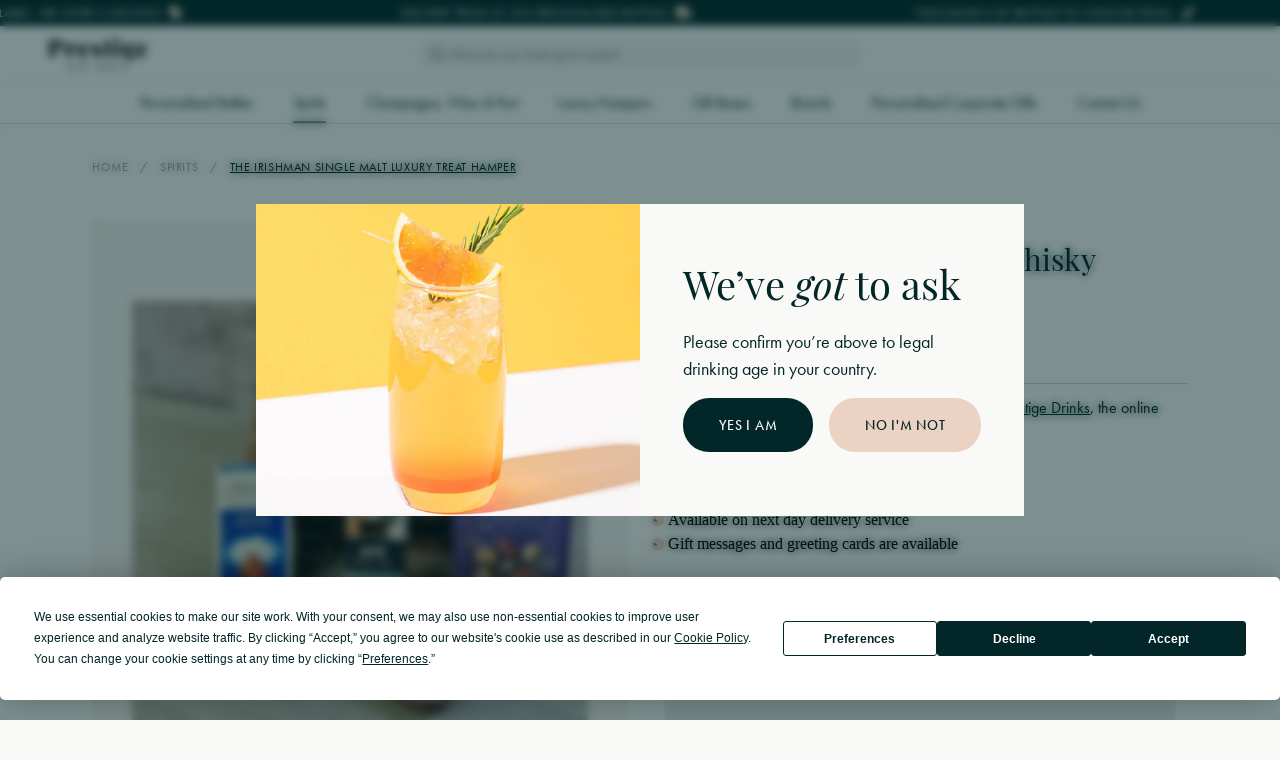

--- FILE ---
content_type: text/html; charset=UTF-8
request_url: https://prestigedrinks.com/spirits/the-irishman-single-malt-luxury-treat-hamper
body_size: 58260
content:
<!DOCTYPE html>
<html class="no-js" lang="en">

	<head>

         <meta charset="utf-8">
         <meta http-equiv="x-ua-compatible" content="ie=edge">
         <meta name="viewport" content="width=device-width, initial-scale=1, shrink-to-fit=no">

									<link rel="preload" href="/dist/fonts/LucidaCalligraphy-Italic.woff2" as="font" crossorigin>
					<link rel="preload" href="/dist/fonts/LucidaHandwriting-Italic.woff2" as="font" crossorigin>
					<link rel="preload" href="/dist/fonts/Verdana.woff2" as="font" crossorigin>
					<link rel="preload" href="/dist/fonts/SegoePrint.woff2" as="font" crossorigin>
				
				
					<link rel="stylesheet" href="https://prestigedrinks.com/dist/css/app-660a3ebf68.css">
		
		<style>
			[x-cloak] { display: none; }
		</style>

				<link rel="shortcut icon" href="/dist/images/favicon/favicon.ico">
<link rel="icon" type="image/png" sizes="16x16" href="/dist/images/favicon/favicon-16x16.png">
<link rel="icon" type="image/png" sizes="32x32" href="/dist/images/favicon/favicon-32x32.png">
<link rel="icon" type="image/png" sizes="48x48" href="/dist/images/favicon/favicon-48x48.png">
<link rel="manifest" href="/dist/images/favicon/manifest.json">
<meta name="mobile-web-app-capable" content="yes">
<meta name="theme-color" content="#fff">
<meta name="application-name" content="craftcms-tailwind">
<link rel="apple-touch-icon" sizes="57x57" href="/dist/images/favicon/apple-touch-icon-57x57.png">
<link rel="apple-touch-icon" sizes="60x60" href="/dist/images/favicon/apple-touch-icon-60x60.png">
<link rel="apple-touch-icon" sizes="72x72" href="/dist/images/favicon/apple-touch-icon-72x72.png">
<link rel="apple-touch-icon" sizes="76x76" href="/dist/images/favicon/apple-touch-icon-76x76.png">
<link rel="apple-touch-icon" sizes="114x114" href="/dist/images/favicon/apple-touch-icon-114x114.png">
<link rel="apple-touch-icon" sizes="120x120" href="/dist/images/favicon/apple-touch-icon-120x120.png">
<link rel="apple-touch-icon" sizes="144x144" href="/dist/images/favicon/apple-touch-icon-144x144.png">
<link rel="apple-touch-icon" sizes="152x152" href="/dist/images/favicon/apple-touch-icon-152x152.png">
<link rel="apple-touch-icon" sizes="167x167" href="/dist/images/favicon/apple-touch-icon-167x167.png">
<link rel="apple-touch-icon" sizes="180x180" href="/dist/images/favicon/apple-touch-icon-180x180.png">
<link rel="apple-touch-icon" sizes="1024x1024" href="/dist/images/favicon/apple-touch-icon-1024x1024.png">
<meta name="apple-mobile-web-app-capable" content="yes">
<meta name="apple-mobile-web-app-status-bar-style" content="black-translucent">
<meta name="apple-mobile-web-app-title" content="craftcms-tailwind">
<meta name="msapplication-TileColor" content="#FFF">
<meta name="msapplication-TileImage" content="/dist/images/favicon/mstile-144x144.png">
<meta name="msapplication-config" content="/dist/images/favicon/browserconfig.xml">

		<link rel="stylesheet" href="https://use.typekit.net/ajw6qgf.css">
		<script src="https://kit.fontawesome.com/3cd0f5d7cc.js" crossorigin="anonymous"></script>

	<title>The Irishman Single Malt Whisky Luxury Treat Hamper | Prestige Drinks</title>
<script>window.dataLayer = window.dataLayer || [];
function gtag(){dataLayer.push(arguments)};
gtag('js', new Date());
gtag('config', 'G-MDEGVZEN3Z', {'send_page_view': true,'anonymize_ip': false,'link_attribution': false,'allow_display_features': false});
</script><meta name="generator" content="SEOmatic">
<meta name="description" content="Buy The Irishman Single Malt Luxury Treat Hamper perfect gift for any occassion. Available with next day delivery. Buy from the whisky gift experts.">
<meta name="referrer" content="no-referrer-when-downgrade">
<meta name="robots" content="all">
<meta content="en_GB" property="og:locale">
<meta content="Prestige Drinks" property="og:site_name">
<meta content="website" property="og:type">
<meta content="https://prestigedrinks.com/spirits/the-irishman-single-malt-luxury-treat-hamper" property="og:url">
<meta content="The Irishman Single Malt Whisky Luxury Treat Hamper" property="og:title">
<meta content="Buy The Irishman Single Malt Luxury Treat Hamper perfect gift for any occassion. Available with next day delivery. Buy from the whisky gift experts." property="og:description">
<meta content="https://prestige-drinks.transforms.svdcdn.com/production/uploads/products/Irishman-Single-Malt-TREAT.jpg?w=1200&amp;h=630&amp;q=82&amp;auto=format&amp;fit=crop&amp;dm=1700008346&amp;s=2cc9afaa7dd6f18bd10a5443cf849bb1" property="og:image">
<meta content="1200" property="og:image:width">
<meta content="630" property="og:image:height">
<meta content="https://www.instagram.com/prestigedrinks/" property="og:see_also">
<meta name="twitter:card" content="summary_large_image">
<meta name="twitter:creator" content="@">
<meta name="twitter:title" content="The Irishman Single Malt Whisky Luxury Treat Hamper">
<meta name="twitter:description" content="Buy The Irishman Single Malt Luxury Treat Hamper perfect gift for any occassion. Available with next day delivery. Buy from the whisky gift experts.">
<meta name="twitter:image" content="https://prestige-drinks.transforms.svdcdn.com/production/uploads/products/Irishman-Single-Malt-TREAT.jpg?w=1200&amp;h=630&amp;q=82&amp;auto=format&amp;fit=crop&amp;dm=1700008346&amp;s=2cc9afaa7dd6f18bd10a5443cf849bb1">
<meta name="twitter:image:width" content="1200">
<meta name="twitter:image:height" content="630">
<meta name="google-site-verification" content="BQyuFr1rovMP7mk57BFDHnqzz7CSJwJwKxPWQ-HkIGg">
<link href="https://prestigedrinks.com/spirits/the-irishman-single-malt-luxury-treat-hamper" rel="canonical">
<link href="https://prestigedrinks.com" rel="home">
<link type="text/plain" href="https://prestigedrinks.com/humans.txt" rel="author">
<script src="https://js.stripe.com/v3/"></script></head>

	<body><script async src="https://www.googletagmanager.com/gtag/js?id=G-MDEGVZEN3Z"></script>


		<div id="component-xongnb" class="sprig-component" data-hx-target="this" data-hx-include="this" data-hx-trigger="load" data-hx-get="https://prestigedrinks.com/index.php/actions/sprig-core/components/render" data-hx-vals="{&quot;sprig:siteId&quot;:&quot;233305d0316e8686674a954e72750a0e0cbb89dde7bc569692299ca1cde3fabd1&quot;,&quot;sprig:id&quot;:&quot;817aed15df224f78cf44e7d542151853e5733a1d425d4043afa93cbaee171283component-xongnb&quot;,&quot;sprig:component&quot;:&quot;21767b4fdd4634c0d59cea2ed369a516f386ed8748ee41d82735b9c10c1e7285&quot;,&quot;sprig:template&quot;:&quot;9332cac951cc609873c6dd2cdaa7a18906f0542decdf786b8ff531e0f6b7560d_components-sprig\/init&quot;}" s-trigger="load"></div>

		
	
    
    
            
    
    
	
				
    
<div 
    x-data="{ 
        visible: false,
        closeModal(id) {
 
            this.visible = false;

            
        },
    }" 
    x-init="$watch('visible', function(value) { if (value != false) { document.body.classList.add('overflow-hidden') } else { document.body.classList.remove('overflow-hidden') } })"
    x-on:keydown.escape.window=closeModal(&#039;signIn&#039;)
    x-cloak
    @component-modal.window="visible = false; if ($event.detail.visible == 'signIn') visible = 'signIn'"
    class="fixed top-0 left-0 w-screen h-screen  flex justify-center items-center opacity-0 pointer-events-none"
    x-bind:class="{
        'opacity-0 pointer-events-none transition-all duration-300 z-hidden' : visible != 'signIn',
        'opacity-100 pointer-events-auto z-modal' : visible == 'signIn'
    }"
>

    <div 
        class="absolute top-0 left-0 w-full h-full z-10 duration-300 transition-all blur--lg bg-gray-700 bg-opacity-50"
        x-on:click.prevent=closeModal(&#039;signIn&#039;)
        x-bind:class="{ 
            'blur--lg' : visible == 'signIn', 
            'blur--none' : visible != 'signIn', 
        }"
    >
    </div>

    <div 
        class="relative z-20 w-11/12 max-w-xl flex items-center justify-center transition opacity-0 -top-14 | lg:top-0"
        x-bind:class="{ 
            'opacity-100' : visible == 'signIn', 
            'opacity-0' : visible != 'signIn', 
        }"
    >

        <div class="w-full relative">

                            <a 
                    href="#"
                    x-on:click.prevent="closeModal('signIn')"
                    class="absolute top-0 right-0 z-20 flex justify-center items-center w-10 h-10 | lg:w-14 lg:h-14"
                >
                                            <svg class="w-5 h-5" xmlns="http://www.w3.org/2000/svg" viewBox="0 0 384 512"><!--! Font Awesome Pro 6.4.0 by @fontawesome - https://fontawesome.com License - https://fontawesome.com/license (Commercial License) Copyright 2023 Fonticons, Inc.--><path d="M324.5 411.1c6.2 6.2 16.4 6.2 22.6 0s6.2-16.4 0-22.6L214.6 256l132.5-132.5c6.2-6.2 6.2-16.4 0-22.6s-16.4-6.2-22.6 0L192 233.4 59.5 100.9c-6.2-6.2-16.4-6.2-22.6 0s-6.2 16.4 0 22.6L169.4 256 36.9 388.5c-6.2 6.2-6.2 16.4 0 22.6s16.4 6.2 22.6 0L192 278.6l132.5 132.5z"/></svg>
                                    </a>
            
                
        <div class="w-full flex bg-gray-300 relative px-6 py-8 | lg:p-12">

            <div class="w-full flex flex-col items-start space-y-2 | lg:space-y-4">

                




<h2 
    class="
        heading
        text-2xl | md:text-2xl | lg:text-3xl | 4xl:text-4xl 
        font-serif-primary 
        text-primary-600
        leading-tighter
        text-center w-full
    " 
        
>
    Welcome back!
</h2>

                <div class="w-full max-w-xs mx-auto text-center">
                
                    




<div class="-mb-4">
    <p class="leading-snug | lg:leading-normal text-base lg:text-md text-primary-600 mb-4">Login to view and track your orders</p>
</div>
                </div>

                <form method="post" accept-charset="UTF-8" class="w-full space-y-4 | lg:space-y-6">

    <span id="blitz-inject-1" class=" blitz-inject" data-blitz-id="1" data-blitz-uri="https://prestigedrinks.com/actions/blitz/csrf/json" data-blitz-params="" data-blitz-property="input"></span>
    <input type="hidden" name="action" value="users/login"> 
    <input type="hidden" name="redirect" value="9be2b232eacee175f11fcee7adcdb50d56d35954ec31e4516394e9998cb51a2fuser">
    
    

<div class="w-full space-y-4 | lg:space-y-6">

                           
      <div class="w-full flex space-x-4">

         
            

<div class="w-full relative">

         


<label for="signIn" class="block font-light mb-1 | lg:mb-2">
   Email
         <span class="text-primary-500 ml-px">*</span>
   </label>
   
   
   
   
   
   
      
   
   <input
      type="text"
      name="loginName"
      id="signIn"
      class="
      transition
      appearance-none
      block
      w-full
      rounded-full
      shadow-none
      leading-tight
      ring-opacity-0
      placeholder-opacity-100
      focus:outline-none
      focus:ring-opacity-10
    py-3 text-base ring-4 | lg:py-4 | focus:ring-4 pl-4 pr-4 | lg:pl-8 lg:pr-8 border-none bg-gray-600 text-primary-600 ring-primary-600 placeholder-primary-400 | focus:ring-gray-900"
      placeholder="Enter your email address"
      
      
      required
      
   >

   
</div>
         
         
      </div>

                           
      <div class="w-full flex space-x-4">

         
            

<div class="w-full relative">

         


<label for="signIn" class="block font-light mb-1 | lg:mb-2">
   Password
         <span class="text-primary-500 ml-px">*</span>
   </label>
   
   
   
   
   
   
      
   
   <input
      type="password"
      name="password"
      id="signIn"
      class="
      transition
      appearance-none
      block
      w-full
      rounded-full
      shadow-none
      leading-tight
      ring-opacity-0
      placeholder-opacity-100
      focus:outline-none
      focus:ring-opacity-10
    py-3 text-base ring-4 | lg:py-4 | focus:ring-4 pl-4 pr-4 | lg:pl-8 lg:pr-8 border-none bg-gray-600 text-primary-600 ring-primary-600 placeholder-primary-400 | focus:ring-gray-900"
      placeholder="Enter your password"
      
      
      required
      
   >

   
</div>
         
         
      </div>

   
</div>
    <div class="flex justify-between">

        

    <div class="flex flex-col items-start space-y-1">
        
                    
            <label for="rememberMe" class="flex items-center cursor-pointer space-x-2">
                
                <input 
                    type="checkbox" 
                    name="rememberMe"
                    id="rememberMe" 
                    value="1" 
                    checked
                    
                    class="form-checkbox rounded bg-gray-600 border border-solid border-primary-600 text-primary-600 h-4 w-4 | focus:outline-none focus:ring-gray-600 "
                >

                <span class="text-sm leading-tight | lg:text-base">
                    
                    Remember me

                    
                </span>

            </label>

        
    </div>


        <div class="">
            <a href="#" class="link link--visible text-sm | lg:text-base" x-on:click.prevent="$dispatch('component-modal', { visible: 'forgotPassword' });">
                Forgot password?
            </a>
        </div>

    </div>

    



<button
     
    class="text-gray-300 bg-primary-600 ring-secondary-700 | lg:hover:bg-secondary-600 lg:hover:text-primary-600 py-3.5 px-4 text-sm ring-4 | md:px-5 md:py-3.5 | lg:py-5 lg:px-9 
    button
    transition
    inline-flex
    items-center
    justify-center
    relative
    rounded-full
    font-sans-primary    
    font-medium
    uppercase
    tracking-wider
    leading-none
    shadow-none
    group
    ring-opacity-0
    focus:outline-none
    focus:ring-opacity-10
 w-full"
    
    id=signIn
>

    
    <div >
        Login
    </div>

</button>
</form>
                <div class="w-full text-center">

                    




<div class="-mb-4">
    <p class="leading-snug | lg:leading-normal text-base lg:text-md text-primary-600 mb-4">
                Don’t have an account? 
                <a href="#" class="font-semibold underline text-primary-600 hover:text-primary-400" x-on:click.prevent="$dispatch('component-modal', { visible: 'signUp' });">
                    Register here
                </a>
            </p>
        
</div>
                </div>

            </div>

        </div>

    
        </div>

    </div>

</div>    
<div 
    x-data="{ 
        visible: false,
        closeModal(id) {
 
            this.visible = false;

            
        },
    }" 
    x-init="$watch('visible', function(value) { if (value != false) { document.body.classList.add('overflow-hidden') } else { document.body.classList.remove('overflow-hidden') } })"
    x-on:keydown.escape.window=closeModal(&#039;signUp&#039;)
    x-cloak
    @component-modal.window="visible = false; if ($event.detail.visible == 'signUp') visible = 'signUp'"
    class="fixed top-0 left-0 w-screen h-screen  flex justify-center items-center opacity-0 pointer-events-none"
    x-bind:class="{
        'opacity-0 pointer-events-none transition-all duration-300 z-hidden' : visible != 'signUp',
        'opacity-100 pointer-events-auto z-modal' : visible == 'signUp'
    }"
>

    <div 
        class="absolute top-0 left-0 w-full h-full z-10 duration-300 transition-all blur--lg bg-gray-700 bg-opacity-50"
        x-on:click.prevent=closeModal(&#039;signUp&#039;)
        x-bind:class="{ 
            'blur--lg' : visible == 'signUp', 
            'blur--none' : visible != 'signUp', 
        }"
    >
    </div>

    <div 
        class="relative z-20 w-11/12 max-w-xl flex items-center justify-center transition opacity-0 -top-14 | lg:top-0"
        x-bind:class="{ 
            'opacity-100' : visible == 'signUp', 
            'opacity-0' : visible != 'signUp', 
        }"
    >

        <div class="w-full relative">

                            <a 
                    href="#"
                    x-on:click.prevent="closeModal('signUp')"
                    class="absolute top-0 right-0 z-20 flex justify-center items-center w-10 h-10 | lg:w-14 lg:h-14"
                >
                                            <svg class="w-5 h-5" xmlns="http://www.w3.org/2000/svg" viewBox="0 0 384 512"><!--! Font Awesome Pro 6.4.0 by @fontawesome - https://fontawesome.com License - https://fontawesome.com/license (Commercial License) Copyright 2023 Fonticons, Inc.--><path d="M324.5 411.1c6.2 6.2 16.4 6.2 22.6 0s6.2-16.4 0-22.6L214.6 256l132.5-132.5c6.2-6.2 6.2-16.4 0-22.6s-16.4-6.2-22.6 0L192 233.4 59.5 100.9c-6.2-6.2-16.4-6.2-22.6 0s-6.2 16.4 0 22.6L169.4 256 36.9 388.5c-6.2 6.2-6.2 16.4 0 22.6s16.4 6.2 22.6 0L192 278.6l132.5 132.5z"/></svg>
                                    </a>
            
                
        <div class="w-full flex bg-gray-300 relative px-6 py-8 | lg:p-12">

            <div class="w-full flex flex-col items-start space-y-2 | lg:space-y-4">

                




<h2 
    class="
        heading
        text-2xl | md:text-2xl | lg:text-3xl | 4xl:text-4xl 
        font-serif-primary 
        text-primary-600
        leading-tighter
        text-center w-full
    " 
        
>
    Sign up
</h2>

                <div class="w-full max-w-xs mx-auto text-center">
                
                    




<div class="-mb-4">
    <p class="leading-snug | lg:leading-normal text-base lg:text-md text-primary-600 mb-4">Register to create an account</p>
</div>
                </div>

                <form method="post" accept-charset="UTF-8" class="w-full space-y-4 | lg:space-y-6">

    <span id="blitz-inject-2" class=" blitz-inject" data-blitz-id="2" data-blitz-uri="https://prestigedrinks.com/actions/blitz/csrf/json" data-blitz-params="" data-blitz-property="input"></span>
    <input type="hidden" name="action" value="users/save-user">
    <input type="hidden" name="redirect" value="9be2b232eacee175f11fcee7adcdb50d56d35954ec31e4516394e9998cb51a2fuser">
    
    

<div class="w-full space-y-4 | lg:space-y-6">

                           
      <div class="w-full flex space-x-4">

         
            

<div class="w-full relative">

         


<label for="signUp" class="block font-light mb-1 | lg:mb-2">
   Email
         <span class="text-primary-500 ml-px">*</span>
   </label>
   
   
   
   
   
   
      
   
   <input
      type="text"
      name="email"
      id="signUp"
      class="
      transition
      appearance-none
      block
      w-full
      rounded-full
      shadow-none
      leading-tight
      ring-opacity-0
      placeholder-opacity-100
      focus:outline-none
      focus:ring-opacity-10
    py-3 text-base ring-4 | lg:py-4 | focus:ring-4 pl-4 pr-4 | lg:pl-8 lg:pr-8 border-none bg-gray-600 text-primary-600 ring-primary-600 placeholder-primary-400 | focus:ring-gray-900"
      placeholder="Enter your email address"
      
      
      required
      
   >

   
</div>
         
         
      </div>

                           
      <div class="w-full flex space-x-4">

         
            

<div class="w-full relative">

         


<label for="signUp" class="block font-light mb-1 | lg:mb-2">
   Password
         <span class="text-primary-500 ml-px">*</span>
   </label>
   
   
   
   
   
   
      
   
   <input
      type="password"
      name="password"
      id="signUp"
      class="
      transition
      appearance-none
      block
      w-full
      rounded-full
      shadow-none
      leading-tight
      ring-opacity-0
      placeholder-opacity-100
      focus:outline-none
      focus:ring-opacity-10
    py-3 text-base ring-4 | lg:py-4 | focus:ring-4 pl-4 pr-4 | lg:pl-8 lg:pr-8 border-none bg-gray-600 text-primary-600 ring-primary-600 placeholder-primary-400 | focus:ring-gray-900"
      placeholder="Enter your password"
      
      
      required
      
   >

   
      <div class="w-full text-primary-400 mt-2">
         Must be at least 8 characters
      </div>

   
</div>
         
         
      </div>

   
</div>
    



<button
     
    class="text-gray-300 bg-primary-600 ring-secondary-700 | lg:hover:bg-secondary-600 lg:hover:text-primary-600 py-3.5 px-4 text-sm ring-4 | md:px-5 md:py-3.5 | lg:py-5 lg:px-9 
    button
    transition
    inline-flex
    items-center
    justify-center
    relative
    rounded-full
    font-sans-primary    
    font-medium
    uppercase
    tracking-wider
    leading-none
    shadow-none
    group
    ring-opacity-0
    focus:outline-none
    focus:ring-opacity-10
 w-full"
    
    id=signUp
>

    
    <div >
        Register
    </div>

</button>
</form>
                <div class="w-full text-center">

                    




<div class="-mb-4">
    <p class="leading-snug | lg:leading-normal text-base lg:text-md text-primary-600 mb-4">
                Already have an account? 
                <a href="#" class="font-semibold underline text-primary-600 hover:text-primary-400" x-on:click.prevent="$dispatch('component-modal', { visible: 'signIn' });">
                    Sign in
                </a>
            </p>
        
</div>
                </div>

            </div>

        </div>

    
        </div>

    </div>

</div>    
<div 
    x-data="{ 
        visible: false,
        closeModal(id) {
 
            this.visible = false;

            
        },
    }" 
    x-init="$watch('visible', function(value) { if (value != false) { document.body.classList.add('overflow-hidden') } else { document.body.classList.remove('overflow-hidden') } })"
    x-on:keydown.escape.window=closeModal(&#039;forgotPassword&#039;)
    x-cloak
    @component-modal.window="visible = false; if ($event.detail.visible == 'forgotPassword') visible = 'forgotPassword'"
    class="fixed top-0 left-0 w-screen h-screen  flex justify-center items-center opacity-0 pointer-events-none"
    x-bind:class="{
        'opacity-0 pointer-events-none transition-all duration-300 z-hidden' : visible != 'forgotPassword',
        'opacity-100 pointer-events-auto z-modal' : visible == 'forgotPassword'
    }"
>

    <div 
        class="absolute top-0 left-0 w-full h-full z-10 duration-300 transition-all blur--lg bg-gray-700 bg-opacity-50"
        x-on:click.prevent=closeModal(&#039;forgotPassword&#039;)
        x-bind:class="{ 
            'blur--lg' : visible == 'forgotPassword', 
            'blur--none' : visible != 'forgotPassword', 
        }"
    >
    </div>

    <div 
        class="relative z-20 w-11/12 max-w-xl flex items-center justify-center transition opacity-0 -top-14 | lg:top-0"
        x-bind:class="{ 
            'opacity-100' : visible == 'forgotPassword', 
            'opacity-0' : visible != 'forgotPassword', 
        }"
    >

        <div class="w-full relative">

                            <a 
                    href="#"
                    x-on:click.prevent="closeModal('forgotPassword')"
                    class="absolute top-0 right-0 z-20 flex justify-center items-center w-10 h-10 | lg:w-14 lg:h-14"
                >
                                            <svg class="w-5 h-5" xmlns="http://www.w3.org/2000/svg" viewBox="0 0 384 512"><!--! Font Awesome Pro 6.4.0 by @fontawesome - https://fontawesome.com License - https://fontawesome.com/license (Commercial License) Copyright 2023 Fonticons, Inc.--><path d="M324.5 411.1c6.2 6.2 16.4 6.2 22.6 0s6.2-16.4 0-22.6L214.6 256l132.5-132.5c6.2-6.2 6.2-16.4 0-22.6s-16.4-6.2-22.6 0L192 233.4 59.5 100.9c-6.2-6.2-16.4-6.2-22.6 0s-6.2 16.4 0 22.6L169.4 256 36.9 388.5c-6.2 6.2-6.2 16.4 0 22.6s16.4 6.2 22.6 0L192 278.6l132.5 132.5z"/></svg>
                                    </a>
            
                
        <div class="w-full flex bg-gray-300 relative px-6 py-8 | lg:p-12">

            <div class="w-full flex flex-col items-start space-y-2 | lg:space-y-4">

                




<h2 
    class="
        heading
        text-2xl | md:text-2xl | lg:text-3xl | 4xl:text-4xl 
        font-serif-primary 
        text-primary-600
        leading-tighter
        text-center w-full
    " 
        
>
    Forgot your password?
</h2>

                <div class="w-full max-w-xs mx-auto text-center">
                
                    




<div class="-mb-4">
    <p class="leading-snug | lg:leading-normal text-base lg:text-md text-primary-600 mb-4">Enter your email address below and we’ll send you a link to reset your password.</p>
</div>
                </div>

                <form method="post" accept-charset="UTF-8" class="w-full space-y-4 | lg:space-y-6">

    <span id="blitz-inject-3" class=" blitz-inject" data-blitz-id="3" data-blitz-uri="https://prestigedrinks.com/actions/blitz/csrf/json" data-blitz-params="" data-blitz-property="input"></span>
    <input type="hidden" name="action" value="users/forgot-password">
    
    

<div class="w-full space-y-4 | lg:space-y-6">

                           
      <div class="w-full flex space-x-4">

         
            

<div class="w-full relative">

         


<label for="forgotPassword" class="block font-light mb-1 | lg:mb-2">
   Email
         <span class="text-primary-500 ml-px">*</span>
   </label>
   
   
   
   
   
   
      
   
   <input
      type="text"
      name="loginName"
      id="forgotPassword"
      class="
      transition
      appearance-none
      block
      w-full
      rounded-full
      shadow-none
      leading-tight
      ring-opacity-0
      placeholder-opacity-100
      focus:outline-none
      focus:ring-opacity-10
    py-3 text-base ring-4 | lg:py-4 | focus:ring-4 pl-4 pr-4 | lg:pl-8 lg:pr-8 border-none bg-gray-600 text-primary-600 ring-primary-600 placeholder-primary-400 | focus:ring-gray-900"
      placeholder="Enter your email address"
      
      
      required
      
   >

   
</div>
         
         
      </div>

   
</div>    

    



<button
     
    class="text-gray-300 bg-primary-600 ring-secondary-700 | lg:hover:bg-secondary-600 lg:hover:text-primary-600 py-3.5 px-4 text-sm ring-4 | md:px-5 md:py-3.5 | lg:py-5 lg:px-9 
    button
    transition
    inline-flex
    items-center
    justify-center
    relative
    rounded-full
    font-sans-primary    
    font-medium
    uppercase
    tracking-wider
    leading-none
    shadow-none
    group
    ring-opacity-0
    focus:outline-none
    focus:ring-opacity-10
 w-full"
    
    id=forgotPassword
>

    
    <div >
        Reset Password
    </div>

</button>
</form>
                <div class="w-full text-center">

                    




<div class="-mb-4">
    <p class="leading-snug | lg:leading-normal text-base lg:text-md text-primary-600 mb-4">
                Remember your password?
                <a href="#" class="font-semibold underline text-primary-600 hover:text-primary-400" x-on:click.prevent="$dispatch('component-modal', { visible: 'signIn' });">
                    Sign in
                </a>
            </p>
        
</div>
                </div>

            </div>

        </div>

    
        </div>

    </div>

</div>
        
<div 
    class="fixed bottom-0 left-0 w-full z-loader opacity-0 pointer-events-none"
    @component-loader.window="visible = false; if ($event.detail.visible == true) visible = true"
    x-data="{ visible: false }" 
    x-on:keydown.escape.window="visible = false"
    x-cloak
    x-bind:class="{
        'opacity-0 pointer-events-none transition-all duration-300' : !visible,
        'opacity-100 pointer-events-auto' : visible,
    }"
>

    <div class="inline-flex items-center space-x-3 m-6 px-6 py-3 transition tracking-wider bg-primary-600 z-50 rounded-full text-white">

                    <svg class="w-5 h-5 fill-current animate-spin" xmlns="http://www.w3.org/2000/svg" viewBox="0 0 512 512"><!--! Font Awesome Pro 6.4.0 by @fontawesome - https://fontawesome.com License - https://fontawesome.com/license (Commercial License) Copyright 2023 Fonticons, Inc.--><path d="M272 16v96c0 8.8-7.2 16-16 16s-16-7.2-16-16V16c0-8.8 7.2-16 16-16s16 7.2 16 16zm0 384v96c0 8.8-7.2 16-16 16s-16-7.2-16-16v-96c0-8.8 7.2-16 16-16s16 7.2 16 16zM0 256c0-8.8 7.2-16 16-16h96c8.8 0 16 7.2 16 16s-7.2 16-16 16H16c-8.8 0-16-7.2-16-16zm400-16h96c8.8 0 16 7.2 16 16s-7.2 16-16 16h-96c-8.8 0-16-7.2-16-16s7.2-16 16-16zm37-165c6.2 6.2 6.2 16.4 0 22.6l-67.9 67.9c-6.2 6.2-16.4 6.2-22.6 0s-6.2-16.4 0-22.6L414.4 75c6.2-6.2 16.4-6.2 22.6 0zM165.5 369.1L97.6 437c-6.2 6.2-16.4 6.2-22.6 0s-6.2-16.4 0-22.6l67.9-67.9c6.2-6.2 16.4-6.2 22.6 0s6.2 16.4 0 22.6zM75 75c6.2-6.2 16.4-6.2 22.6 0l67.9 67.9c6.2 6.2 6.2 16.4 0 22.6s-16.4 6.2-22.6 0L75 97.6c-6.2-6.2-6.2-16.4 0-22.6zm294.1 271.5l67.9 67.9c6.2 6.2 6.2 16.4 0 22.6s-16.4 6.2-22.6 0l-67.9-67.9c-6.2-6.2-6.2-16.4 0-22.6s16.4-6.2 22.6 0z"/></svg>
                
        <div class="font-serif-primary text-md leading-tight mb-1">
            Loading...
        </div>

    </div>

</div>
    <div 
        x-data="global" 
        x-init="

                    
            $watch('mobileMenu', function(value) { 
                if (value != false) { 
                    document.body.classList.add('overflow-hidden') 
                } else { 
                    document.body.classList.remove('overflow-hidden') 
                } 
            });
            
            searchResults();
            
            $nextTick(() => {

                                    if (!ageRestriction) { 
                        
                        $dispatch('component-modal', { visible: 'ageRestriction' }); 



                    }
                
                
                
                
                                
            });

        "
        x-on:scroll.window="
            scrollDirection = (scrollPosition < window.pageYOffset) ? 'down' : 'up';
            scrollPosition = window.pageYOffset;
            header = (scrollPosition > 100) ? false : true;
            megaMenu = false;
            search = false;
            headerMenu = true;
        "
    >

        
    
<div 
    x-data="{ 
        visible: false,
        closeModal(id) {
 
            this.visible = false;

            
        },
    }" 
    x-init="$watch('visible', function(value) { if (value != false) { document.body.classList.add('overflow-hidden') } else { document.body.classList.remove('overflow-hidden') } })"
    
    x-cloak
    @component-modal.window="visible = false; if ($event.detail.visible == 'ageRestriction') visible = 'ageRestriction'"
    class="fixed top-0 left-0 w-screen h-screen  flex justify-center items-center opacity-0 pointer-events-none"
    x-bind:class="{
        'opacity-0 pointer-events-none transition-all duration-300 z-hidden' : visible != 'ageRestriction',
        'opacity-100 pointer-events-auto z-modal' : visible == 'ageRestriction'
    }"
>

    <div 
        class="absolute top-0 left-0 w-full h-full z-10 duration-300 transition-all blur--lg bg-primary-600 bg-opacity-50"
        
        x-bind:class="{ 
            'blur--lg' : visible == 'ageRestriction', 
            'blur--none' : visible != 'ageRestriction', 
        }"
    >
    </div>

    <div 
        class="relative z-20 w-11/12 max-w-3xl flex items-center justify-center transition opacity-0 -top-14 | lg:top-0"
        x-bind:class="{ 
            'opacity-100' : visible == 'ageRestriction', 
            'opacity-0' : visible != 'ageRestriction', 
        }"
    >

        <div class="w-full relative">

            
                    
            <div class="w-full flex flex-wrap bg-gray-300">

                
                    <div class="relative w-full h-40 | lg:h-auto lg:w-6/12">            
                        <img src="https://prestige-drinks.transforms.svdcdn.com/production/uploads/staging-import/Age-Gate-Image.jpg?w=1100&amp;h=1100&amp;auto=compress%2Cformat&amp;fit=crop&amp;dm=1699980784&amp;s=a32d61f0caff7bf17374c38bd4e14ba2" alt="" class="absolute inset-0 w-full h-full object-cover object-center">
                    </div>

                

                <div class="inline-flex items-center justify-center w-full p-8 | lg:py-16 lg:w-6/12">
                
                    <div class="inline-flex flex-col items-start space-y-4">

                        




<h2 
    class="
        heading
        text-2xl | md:text-2xl | lg:text-3xl | 4xl:text-4xl 
        font-serif-primary 
        text-primary-600
        leading-tighter
        max-w-lg
    " 
        
>
    <p>We’ve <em>got</em> to ask</p>
</h2>


                        <div class="max-w-1xs">
                            




<div class="-mb-4">
    <p class="leading-snug | lg:leading-normal text-base lg:text-md text-primary-600 mb-4">Please confirm you’re above to legal drinking age in your country.</p>
</div>                        </div>


                        <div class="flex flex-col items-start space-y-3 w-full | lg:w-auto lg:flex-row lg:space-y-0 lg:space-x-4">
                        
                            



<a
    href="#" 
    class="text-gray-300 bg-primary-600 ring-secondary-700 | lg:hover:bg-secondary-600 lg:hover:text-primary-600 py-3.5 px-4 text-sm ring-4 | md:px-5 md:py-3.5 | lg:py-5 lg:px-9 
    button
    transition
    inline-flex
    items-center
    justify-center
    relative
    rounded-full
    font-sans-primary    
    font-medium
    uppercase
    tracking-wider
    leading-none
    shadow-none
    group
    ring-opacity-0
    focus:outline-none
    focus:ring-opacity-10
 w-full | md:w-auto"
    
                                    x-on:click.prevent="
                                        localStorage.setItem('ageRestriction', 'true');
                                        visible = false;
                                    "
                                
    id=ageRestriction
>

    
    <div >
        Yes I am
    </div>

</a>
                            



<a
    href="/alcohol-facts" 
    class="text-primary-600 bg-secondary-600 ring-secondary-600 | lg:hover:bg-primary-800 lg:hover:text-gray-300 py-3.5 px-4 text-sm ring-4 | md:px-5 md:py-3.5 | lg:py-5 lg:px-9 
    button
    transition
    inline-flex
    items-center
    justify-center
    relative
    rounded-full
    font-sans-primary    
    font-medium
    uppercase
    tracking-wider
    leading-none
    shadow-none
    group
    ring-opacity-0
    focus:outline-none
    focus:ring-opacity-10
 w-full | md:w-auto"
    
    id=ageRestriction
>

    
    <div >
        No I'm not
    </div>

</a>
                        </div>

                    </div>

                </div>

            </div>

        
        </div>

    </div>

</div>

        <div class="w-ful h-24 -mb-2 | lg:mb-0 lg:h-30">
</div>

<div class="fixed top-0 left-0 z-header w-full">
    

<div 
    class="w-full" 
    x-data="promotions" 
    x-init="carousel('promotions-fixed-top')"
>

    <div class="w-full bg-primary-600 p-1 || swiper js-carousel-promotions-fixed-top">

        <div class="ease-linear || swiper-wrapper">

            
                                
                    <div class="inline-flex justify-center items-center space-x-2 text-gray-300 uppercase text-xs tracking-wider || swiper-slide">
                        <span>
                            Delivery from £1 on personalised bottles
                        </span>
                                                    <svg class="w-4 h-3.5 fill-current text-secondary-600" width="15" height="13" xmlns="http://www.w3.org/2000/svg" viewBox="0 0 15 13" fill="none">
  <path d="M1.125 0.5C0.492188 0.5 0 1.01562 0 1.625V9.125C0 9.75781 0.492188 10.25 1.125 10.25H1.5C1.5 11.4922 2.50781 12.5 3.75 12.5C4.99219 12.5 6 11.4922 6 10.25H9C9 11.4922 10.0078 12.5 11.25 12.5C12.4922 12.5 13.5 11.4922 13.5 10.25H14.25C14.6484 10.25 15 9.92188 15 9.5C15 9.10156 14.6484 8.75 14.25 8.75V7.25V6.5V6.07812C14.25 5.67969 14.0859 5.28125 13.8047 5L12 3.19531C11.7188 2.91406 11.3203 2.75 10.9219 2.75H9.75V1.625C9.75 1.01562 9.23438 0.5 8.625 0.5H1.125ZM9.75 4.25H10.9219L12.75 6.07812V6.5H9.75V4.25ZM4.875 10.25C4.875 10.8828 4.35938 11.375 3.75 11.375C3.11719 11.375 2.625 10.8828 2.625 10.25C2.625 9.64062 3.11719 9.125 3.75 9.125C4.35938 9.125 4.875 9.64062 4.875 10.25ZM11.25 11.375C10.6172 11.375 10.125 10.8828 10.125 10.25C10.125 9.64062 10.6172 9.125 11.25 9.125C11.8594 9.125 12.375 9.64062 12.375 10.25C12.375 10.8828 11.8594 11.375 11.25 11.375Z" fill="#ECD2C3"></path>
</svg>

                                            </div>

                                
                    <div class="inline-flex justify-center items-center space-x-2 text-gray-300 uppercase text-xs tracking-wider || swiper-slide">
                        <span>
                            Thousand&#039;s of bottles to choose from
                        </span>
                                                    <svg class="w-4 h-3.5 fill-current text-secondary-600" width="14" height="13" xmlns="http://www.w3.org/2000/svg" viewBox="0 0 14 13" fill="none">
  <path d="M10.2109 0.734375C10.4922 0.429688 10.9844 0.429688 11.2656 0.734375L12.7656 2.23438C13.0703 2.51562 13.0703 3.00781 12.7656 3.28906C12.4844 3.57031 12.0625 3.59375 11.7578 3.33594L11.5469 3.57031L10.3984 4.69531C10.1875 4.92969 10.1172 5.23438 10.1875 5.53906C10.4219 6.5 10.1406 7.55469 9.39062 8.28125L5.61719 12.0781C5.03125 12.6641 4.07031 12.6641 3.48438 12.0781L1.42188 10.0156C0.835938 9.42969 0.835938 8.46875 1.42188 7.88281L5.21875 4.10938C5.96875 3.35938 7 3.10156 7.96094 3.3125C8.26562 3.38281 8.59375 3.3125 8.80469 3.10156L9.95312 1.97656L10.1641 1.74219C9.90625 1.4375 9.92969 1.01562 10.2109 0.734375ZM3.32031 8.65625L4.84375 10.1797C4.98438 10.3203 5.24219 10.3203 5.38281 10.1797L7.65625 7.90625C7.79688 7.76562 7.79688 7.50781 7.65625 7.36719L6.13281 5.84375C5.99219 5.70312 5.73438 5.70312 5.59375 5.84375L3.32031 8.11719C3.17969 8.25781 3.17969 8.51562 3.32031 8.65625Z" fill="#ECD2C3"></path>
</svg>

                                            </div>

                                
                    <div class="inline-flex justify-center items-center space-x-2 text-gray-300 uppercase text-xs tracking-wider || swiper-slide">
                        <span>
                            Klarna now available - Pay over 3 months
                        </span>
                                                    <svg class="w-4 h-3.5 fill-current text-secondary-600" width="11" height="11" xmlns="http://www.w3.org/2000/svg" viewBox="0 0 11 11" fill="none">
  <path d="M0 1.375V4.89062C0 5.28906 0.140625 5.66406 0.421875 5.94531L4.54688 10.0703C5.13281 10.6562 6.09375 10.6562 6.67969 10.0703L9.79688 6.95312C10.3828 6.36719 10.3828 5.40625 9.79688 4.82031L5.67188 0.695312C5.39062 0.414062 5.01562 0.273438 4.61719 0.273438H1.125C0.492188 0.25 0 0.765625 0 1.375ZM2.625 3.625C2.20312 3.625 1.875 3.29688 1.875 2.875C1.875 2.47656 2.20312 2.125 2.625 2.125C3.02344 2.125 3.375 2.47656 3.375 2.875C3.375 3.29688 3.02344 3.625 2.625 3.625Z" fill="#ECD2C3"></path>
</svg>

                                            </div>

                
            
                                
                    <div class="inline-flex justify-center items-center space-x-2 text-gray-300 uppercase text-xs tracking-wider || swiper-slide">
                        <span>
                            Delivery from £1 on personalised bottles
                        </span>
                                                    <svg class="w-4 h-3.5 fill-current text-secondary-600" width="15" height="13" xmlns="http://www.w3.org/2000/svg" viewBox="0 0 15 13" fill="none">
  <path d="M1.125 0.5C0.492188 0.5 0 1.01562 0 1.625V9.125C0 9.75781 0.492188 10.25 1.125 10.25H1.5C1.5 11.4922 2.50781 12.5 3.75 12.5C4.99219 12.5 6 11.4922 6 10.25H9C9 11.4922 10.0078 12.5 11.25 12.5C12.4922 12.5 13.5 11.4922 13.5 10.25H14.25C14.6484 10.25 15 9.92188 15 9.5C15 9.10156 14.6484 8.75 14.25 8.75V7.25V6.5V6.07812C14.25 5.67969 14.0859 5.28125 13.8047 5L12 3.19531C11.7188 2.91406 11.3203 2.75 10.9219 2.75H9.75V1.625C9.75 1.01562 9.23438 0.5 8.625 0.5H1.125ZM9.75 4.25H10.9219L12.75 6.07812V6.5H9.75V4.25ZM4.875 10.25C4.875 10.8828 4.35938 11.375 3.75 11.375C3.11719 11.375 2.625 10.8828 2.625 10.25C2.625 9.64062 3.11719 9.125 3.75 9.125C4.35938 9.125 4.875 9.64062 4.875 10.25ZM11.25 11.375C10.6172 11.375 10.125 10.8828 10.125 10.25C10.125 9.64062 10.6172 9.125 11.25 9.125C11.8594 9.125 12.375 9.64062 12.375 10.25C12.375 10.8828 11.8594 11.375 11.25 11.375Z" fill="#ECD2C3"></path>
</svg>

                                            </div>

                                
                    <div class="inline-flex justify-center items-center space-x-2 text-gray-300 uppercase text-xs tracking-wider || swiper-slide">
                        <span>
                            Thousand&#039;s of bottles to choose from
                        </span>
                                                    <svg class="w-4 h-3.5 fill-current text-secondary-600" width="14" height="13" xmlns="http://www.w3.org/2000/svg" viewBox="0 0 14 13" fill="none">
  <path d="M10.2109 0.734375C10.4922 0.429688 10.9844 0.429688 11.2656 0.734375L12.7656 2.23438C13.0703 2.51562 13.0703 3.00781 12.7656 3.28906C12.4844 3.57031 12.0625 3.59375 11.7578 3.33594L11.5469 3.57031L10.3984 4.69531C10.1875 4.92969 10.1172 5.23438 10.1875 5.53906C10.4219 6.5 10.1406 7.55469 9.39062 8.28125L5.61719 12.0781C5.03125 12.6641 4.07031 12.6641 3.48438 12.0781L1.42188 10.0156C0.835938 9.42969 0.835938 8.46875 1.42188 7.88281L5.21875 4.10938C5.96875 3.35938 7 3.10156 7.96094 3.3125C8.26562 3.38281 8.59375 3.3125 8.80469 3.10156L9.95312 1.97656L10.1641 1.74219C9.90625 1.4375 9.92969 1.01562 10.2109 0.734375ZM3.32031 8.65625L4.84375 10.1797C4.98438 10.3203 5.24219 10.3203 5.38281 10.1797L7.65625 7.90625C7.79688 7.76562 7.79688 7.50781 7.65625 7.36719L6.13281 5.84375C5.99219 5.70312 5.73438 5.70312 5.59375 5.84375L3.32031 8.11719C3.17969 8.25781 3.17969 8.51562 3.32031 8.65625Z" fill="#ECD2C3"></path>
</svg>

                                            </div>

                                
                    <div class="inline-flex justify-center items-center space-x-2 text-gray-300 uppercase text-xs tracking-wider || swiper-slide">
                        <span>
                            Klarna now available - Pay over 3 months
                        </span>
                                                    <svg class="w-4 h-3.5 fill-current text-secondary-600" width="11" height="11" xmlns="http://www.w3.org/2000/svg" viewBox="0 0 11 11" fill="none">
  <path d="M0 1.375V4.89062C0 5.28906 0.140625 5.66406 0.421875 5.94531L4.54688 10.0703C5.13281 10.6562 6.09375 10.6562 6.67969 10.0703L9.79688 6.95312C10.3828 6.36719 10.3828 5.40625 9.79688 4.82031L5.67188 0.695312C5.39062 0.414062 5.01562 0.273438 4.61719 0.273438H1.125C0.492188 0.25 0 0.765625 0 1.375ZM2.625 3.625C2.20312 3.625 1.875 3.29688 1.875 2.875C1.875 2.47656 2.20312 2.125 2.625 2.125C3.02344 2.125 3.375 2.47656 3.375 2.875C3.375 3.29688 3.02344 3.625 2.625 3.625Z" fill="#ECD2C3"></path>
</svg>

                                            </div>

                
            
                                
                    <div class="inline-flex justify-center items-center space-x-2 text-gray-300 uppercase text-xs tracking-wider || swiper-slide">
                        <span>
                            Delivery from £1 on personalised bottles
                        </span>
                                                    <svg class="w-4 h-3.5 fill-current text-secondary-600" width="15" height="13" xmlns="http://www.w3.org/2000/svg" viewBox="0 0 15 13" fill="none">
  <path d="M1.125 0.5C0.492188 0.5 0 1.01562 0 1.625V9.125C0 9.75781 0.492188 10.25 1.125 10.25H1.5C1.5 11.4922 2.50781 12.5 3.75 12.5C4.99219 12.5 6 11.4922 6 10.25H9C9 11.4922 10.0078 12.5 11.25 12.5C12.4922 12.5 13.5 11.4922 13.5 10.25H14.25C14.6484 10.25 15 9.92188 15 9.5C15 9.10156 14.6484 8.75 14.25 8.75V7.25V6.5V6.07812C14.25 5.67969 14.0859 5.28125 13.8047 5L12 3.19531C11.7188 2.91406 11.3203 2.75 10.9219 2.75H9.75V1.625C9.75 1.01562 9.23438 0.5 8.625 0.5H1.125ZM9.75 4.25H10.9219L12.75 6.07812V6.5H9.75V4.25ZM4.875 10.25C4.875 10.8828 4.35938 11.375 3.75 11.375C3.11719 11.375 2.625 10.8828 2.625 10.25C2.625 9.64062 3.11719 9.125 3.75 9.125C4.35938 9.125 4.875 9.64062 4.875 10.25ZM11.25 11.375C10.6172 11.375 10.125 10.8828 10.125 10.25C10.125 9.64062 10.6172 9.125 11.25 9.125C11.8594 9.125 12.375 9.64062 12.375 10.25C12.375 10.8828 11.8594 11.375 11.25 11.375Z" fill="#ECD2C3"></path>
</svg>

                                            </div>

                                
                    <div class="inline-flex justify-center items-center space-x-2 text-gray-300 uppercase text-xs tracking-wider || swiper-slide">
                        <span>
                            Thousand&#039;s of bottles to choose from
                        </span>
                                                    <svg class="w-4 h-3.5 fill-current text-secondary-600" width="14" height="13" xmlns="http://www.w3.org/2000/svg" viewBox="0 0 14 13" fill="none">
  <path d="M10.2109 0.734375C10.4922 0.429688 10.9844 0.429688 11.2656 0.734375L12.7656 2.23438C13.0703 2.51562 13.0703 3.00781 12.7656 3.28906C12.4844 3.57031 12.0625 3.59375 11.7578 3.33594L11.5469 3.57031L10.3984 4.69531C10.1875 4.92969 10.1172 5.23438 10.1875 5.53906C10.4219 6.5 10.1406 7.55469 9.39062 8.28125L5.61719 12.0781C5.03125 12.6641 4.07031 12.6641 3.48438 12.0781L1.42188 10.0156C0.835938 9.42969 0.835938 8.46875 1.42188 7.88281L5.21875 4.10938C5.96875 3.35938 7 3.10156 7.96094 3.3125C8.26562 3.38281 8.59375 3.3125 8.80469 3.10156L9.95312 1.97656L10.1641 1.74219C9.90625 1.4375 9.92969 1.01562 10.2109 0.734375ZM3.32031 8.65625L4.84375 10.1797C4.98438 10.3203 5.24219 10.3203 5.38281 10.1797L7.65625 7.90625C7.79688 7.76562 7.79688 7.50781 7.65625 7.36719L6.13281 5.84375C5.99219 5.70312 5.73438 5.70312 5.59375 5.84375L3.32031 8.11719C3.17969 8.25781 3.17969 8.51562 3.32031 8.65625Z" fill="#ECD2C3"></path>
</svg>

                                            </div>

                                
                    <div class="inline-flex justify-center items-center space-x-2 text-gray-300 uppercase text-xs tracking-wider || swiper-slide">
                        <span>
                            Klarna now available - Pay over 3 months
                        </span>
                                                    <svg class="w-4 h-3.5 fill-current text-secondary-600" width="11" height="11" xmlns="http://www.w3.org/2000/svg" viewBox="0 0 11 11" fill="none">
  <path d="M0 1.375V4.89062C0 5.28906 0.140625 5.66406 0.421875 5.94531L4.54688 10.0703C5.13281 10.6562 6.09375 10.6562 6.67969 10.0703L9.79688 6.95312C10.3828 6.36719 10.3828 5.40625 9.79688 4.82031L5.67188 0.695312C5.39062 0.414062 5.01562 0.273438 4.61719 0.273438H1.125C0.492188 0.25 0 0.765625 0 1.375ZM2.625 3.625C2.20312 3.625 1.875 3.29688 1.875 2.875C1.875 2.47656 2.20312 2.125 2.625 2.125C3.02344 2.125 3.375 2.47656 3.375 2.875C3.375 3.29688 3.02344 3.625 2.625 3.625Z" fill="#ECD2C3"></path>
</svg>

                                            </div>

                
            
        </div>

    </div>

</div>

</div>

<header 
    class="fixed top-0 left-0 z-header w-full transform transition duration-700"
    x-bind:class="{
        '-translate-y-full' : !header && scrollDirection === 'down' && !megaMenu && !search && !mobileMenu,
    }"
>

    

<div 
    class="w-full" 
    x-data="promotions" 
    x-init="carousel('promotions')"
>

    <div class="w-full bg-primary-600 p-1 || swiper js-carousel-promotions">

        <div class="ease-linear || swiper-wrapper">

            
                                
                    <div class="inline-flex justify-center items-center space-x-2 text-gray-300 uppercase text-xs tracking-wider || swiper-slide">
                        <span>
                            Delivery from £1 on personalised bottles
                        </span>
                                                    <svg class="w-4 h-3.5 fill-current text-secondary-600" width="15" height="13" xmlns="http://www.w3.org/2000/svg" viewBox="0 0 15 13" fill="none">
  <path d="M1.125 0.5C0.492188 0.5 0 1.01562 0 1.625V9.125C0 9.75781 0.492188 10.25 1.125 10.25H1.5C1.5 11.4922 2.50781 12.5 3.75 12.5C4.99219 12.5 6 11.4922 6 10.25H9C9 11.4922 10.0078 12.5 11.25 12.5C12.4922 12.5 13.5 11.4922 13.5 10.25H14.25C14.6484 10.25 15 9.92188 15 9.5C15 9.10156 14.6484 8.75 14.25 8.75V7.25V6.5V6.07812C14.25 5.67969 14.0859 5.28125 13.8047 5L12 3.19531C11.7188 2.91406 11.3203 2.75 10.9219 2.75H9.75V1.625C9.75 1.01562 9.23438 0.5 8.625 0.5H1.125ZM9.75 4.25H10.9219L12.75 6.07812V6.5H9.75V4.25ZM4.875 10.25C4.875 10.8828 4.35938 11.375 3.75 11.375C3.11719 11.375 2.625 10.8828 2.625 10.25C2.625 9.64062 3.11719 9.125 3.75 9.125C4.35938 9.125 4.875 9.64062 4.875 10.25ZM11.25 11.375C10.6172 11.375 10.125 10.8828 10.125 10.25C10.125 9.64062 10.6172 9.125 11.25 9.125C11.8594 9.125 12.375 9.64062 12.375 10.25C12.375 10.8828 11.8594 11.375 11.25 11.375Z" fill="#ECD2C3"></path>
</svg>

                                            </div>

                                
                    <div class="inline-flex justify-center items-center space-x-2 text-gray-300 uppercase text-xs tracking-wider || swiper-slide">
                        <span>
                            Thousand&#039;s of bottles to choose from
                        </span>
                                                    <svg class="w-4 h-3.5 fill-current text-secondary-600" width="14" height="13" xmlns="http://www.w3.org/2000/svg" viewBox="0 0 14 13" fill="none">
  <path d="M10.2109 0.734375C10.4922 0.429688 10.9844 0.429688 11.2656 0.734375L12.7656 2.23438C13.0703 2.51562 13.0703 3.00781 12.7656 3.28906C12.4844 3.57031 12.0625 3.59375 11.7578 3.33594L11.5469 3.57031L10.3984 4.69531C10.1875 4.92969 10.1172 5.23438 10.1875 5.53906C10.4219 6.5 10.1406 7.55469 9.39062 8.28125L5.61719 12.0781C5.03125 12.6641 4.07031 12.6641 3.48438 12.0781L1.42188 10.0156C0.835938 9.42969 0.835938 8.46875 1.42188 7.88281L5.21875 4.10938C5.96875 3.35938 7 3.10156 7.96094 3.3125C8.26562 3.38281 8.59375 3.3125 8.80469 3.10156L9.95312 1.97656L10.1641 1.74219C9.90625 1.4375 9.92969 1.01562 10.2109 0.734375ZM3.32031 8.65625L4.84375 10.1797C4.98438 10.3203 5.24219 10.3203 5.38281 10.1797L7.65625 7.90625C7.79688 7.76562 7.79688 7.50781 7.65625 7.36719L6.13281 5.84375C5.99219 5.70312 5.73438 5.70312 5.59375 5.84375L3.32031 8.11719C3.17969 8.25781 3.17969 8.51562 3.32031 8.65625Z" fill="#ECD2C3"></path>
</svg>

                                            </div>

                                
                    <div class="inline-flex justify-center items-center space-x-2 text-gray-300 uppercase text-xs tracking-wider || swiper-slide">
                        <span>
                            Klarna now available - Pay over 3 months
                        </span>
                                                    <svg class="w-4 h-3.5 fill-current text-secondary-600" width="11" height="11" xmlns="http://www.w3.org/2000/svg" viewBox="0 0 11 11" fill="none">
  <path d="M0 1.375V4.89062C0 5.28906 0.140625 5.66406 0.421875 5.94531L4.54688 10.0703C5.13281 10.6562 6.09375 10.6562 6.67969 10.0703L9.79688 6.95312C10.3828 6.36719 10.3828 5.40625 9.79688 4.82031L5.67188 0.695312C5.39062 0.414062 5.01562 0.273438 4.61719 0.273438H1.125C0.492188 0.25 0 0.765625 0 1.375ZM2.625 3.625C2.20312 3.625 1.875 3.29688 1.875 2.875C1.875 2.47656 2.20312 2.125 2.625 2.125C3.02344 2.125 3.375 2.47656 3.375 2.875C3.375 3.29688 3.02344 3.625 2.625 3.625Z" fill="#ECD2C3"></path>
</svg>

                                            </div>

                
            
                                
                    <div class="inline-flex justify-center items-center space-x-2 text-gray-300 uppercase text-xs tracking-wider || swiper-slide">
                        <span>
                            Delivery from £1 on personalised bottles
                        </span>
                                                    <svg class="w-4 h-3.5 fill-current text-secondary-600" width="15" height="13" xmlns="http://www.w3.org/2000/svg" viewBox="0 0 15 13" fill="none">
  <path d="M1.125 0.5C0.492188 0.5 0 1.01562 0 1.625V9.125C0 9.75781 0.492188 10.25 1.125 10.25H1.5C1.5 11.4922 2.50781 12.5 3.75 12.5C4.99219 12.5 6 11.4922 6 10.25H9C9 11.4922 10.0078 12.5 11.25 12.5C12.4922 12.5 13.5 11.4922 13.5 10.25H14.25C14.6484 10.25 15 9.92188 15 9.5C15 9.10156 14.6484 8.75 14.25 8.75V7.25V6.5V6.07812C14.25 5.67969 14.0859 5.28125 13.8047 5L12 3.19531C11.7188 2.91406 11.3203 2.75 10.9219 2.75H9.75V1.625C9.75 1.01562 9.23438 0.5 8.625 0.5H1.125ZM9.75 4.25H10.9219L12.75 6.07812V6.5H9.75V4.25ZM4.875 10.25C4.875 10.8828 4.35938 11.375 3.75 11.375C3.11719 11.375 2.625 10.8828 2.625 10.25C2.625 9.64062 3.11719 9.125 3.75 9.125C4.35938 9.125 4.875 9.64062 4.875 10.25ZM11.25 11.375C10.6172 11.375 10.125 10.8828 10.125 10.25C10.125 9.64062 10.6172 9.125 11.25 9.125C11.8594 9.125 12.375 9.64062 12.375 10.25C12.375 10.8828 11.8594 11.375 11.25 11.375Z" fill="#ECD2C3"></path>
</svg>

                                            </div>

                                
                    <div class="inline-flex justify-center items-center space-x-2 text-gray-300 uppercase text-xs tracking-wider || swiper-slide">
                        <span>
                            Thousand&#039;s of bottles to choose from
                        </span>
                                                    <svg class="w-4 h-3.5 fill-current text-secondary-600" width="14" height="13" xmlns="http://www.w3.org/2000/svg" viewBox="0 0 14 13" fill="none">
  <path d="M10.2109 0.734375C10.4922 0.429688 10.9844 0.429688 11.2656 0.734375L12.7656 2.23438C13.0703 2.51562 13.0703 3.00781 12.7656 3.28906C12.4844 3.57031 12.0625 3.59375 11.7578 3.33594L11.5469 3.57031L10.3984 4.69531C10.1875 4.92969 10.1172 5.23438 10.1875 5.53906C10.4219 6.5 10.1406 7.55469 9.39062 8.28125L5.61719 12.0781C5.03125 12.6641 4.07031 12.6641 3.48438 12.0781L1.42188 10.0156C0.835938 9.42969 0.835938 8.46875 1.42188 7.88281L5.21875 4.10938C5.96875 3.35938 7 3.10156 7.96094 3.3125C8.26562 3.38281 8.59375 3.3125 8.80469 3.10156L9.95312 1.97656L10.1641 1.74219C9.90625 1.4375 9.92969 1.01562 10.2109 0.734375ZM3.32031 8.65625L4.84375 10.1797C4.98438 10.3203 5.24219 10.3203 5.38281 10.1797L7.65625 7.90625C7.79688 7.76562 7.79688 7.50781 7.65625 7.36719L6.13281 5.84375C5.99219 5.70312 5.73438 5.70312 5.59375 5.84375L3.32031 8.11719C3.17969 8.25781 3.17969 8.51562 3.32031 8.65625Z" fill="#ECD2C3"></path>
</svg>

                                            </div>

                                
                    <div class="inline-flex justify-center items-center space-x-2 text-gray-300 uppercase text-xs tracking-wider || swiper-slide">
                        <span>
                            Klarna now available - Pay over 3 months
                        </span>
                                                    <svg class="w-4 h-3.5 fill-current text-secondary-600" width="11" height="11" xmlns="http://www.w3.org/2000/svg" viewBox="0 0 11 11" fill="none">
  <path d="M0 1.375V4.89062C0 5.28906 0.140625 5.66406 0.421875 5.94531L4.54688 10.0703C5.13281 10.6562 6.09375 10.6562 6.67969 10.0703L9.79688 6.95312C10.3828 6.36719 10.3828 5.40625 9.79688 4.82031L5.67188 0.695312C5.39062 0.414062 5.01562 0.273438 4.61719 0.273438H1.125C0.492188 0.25 0 0.765625 0 1.375ZM2.625 3.625C2.20312 3.625 1.875 3.29688 1.875 2.875C1.875 2.47656 2.20312 2.125 2.625 2.125C3.02344 2.125 3.375 2.47656 3.375 2.875C3.375 3.29688 3.02344 3.625 2.625 3.625Z" fill="#ECD2C3"></path>
</svg>

                                            </div>

                
            
                                
                    <div class="inline-flex justify-center items-center space-x-2 text-gray-300 uppercase text-xs tracking-wider || swiper-slide">
                        <span>
                            Delivery from £1 on personalised bottles
                        </span>
                                                    <svg class="w-4 h-3.5 fill-current text-secondary-600" width="15" height="13" xmlns="http://www.w3.org/2000/svg" viewBox="0 0 15 13" fill="none">
  <path d="M1.125 0.5C0.492188 0.5 0 1.01562 0 1.625V9.125C0 9.75781 0.492188 10.25 1.125 10.25H1.5C1.5 11.4922 2.50781 12.5 3.75 12.5C4.99219 12.5 6 11.4922 6 10.25H9C9 11.4922 10.0078 12.5 11.25 12.5C12.4922 12.5 13.5 11.4922 13.5 10.25H14.25C14.6484 10.25 15 9.92188 15 9.5C15 9.10156 14.6484 8.75 14.25 8.75V7.25V6.5V6.07812C14.25 5.67969 14.0859 5.28125 13.8047 5L12 3.19531C11.7188 2.91406 11.3203 2.75 10.9219 2.75H9.75V1.625C9.75 1.01562 9.23438 0.5 8.625 0.5H1.125ZM9.75 4.25H10.9219L12.75 6.07812V6.5H9.75V4.25ZM4.875 10.25C4.875 10.8828 4.35938 11.375 3.75 11.375C3.11719 11.375 2.625 10.8828 2.625 10.25C2.625 9.64062 3.11719 9.125 3.75 9.125C4.35938 9.125 4.875 9.64062 4.875 10.25ZM11.25 11.375C10.6172 11.375 10.125 10.8828 10.125 10.25C10.125 9.64062 10.6172 9.125 11.25 9.125C11.8594 9.125 12.375 9.64062 12.375 10.25C12.375 10.8828 11.8594 11.375 11.25 11.375Z" fill="#ECD2C3"></path>
</svg>

                                            </div>

                                
                    <div class="inline-flex justify-center items-center space-x-2 text-gray-300 uppercase text-xs tracking-wider || swiper-slide">
                        <span>
                            Thousand&#039;s of bottles to choose from
                        </span>
                                                    <svg class="w-4 h-3.5 fill-current text-secondary-600" width="14" height="13" xmlns="http://www.w3.org/2000/svg" viewBox="0 0 14 13" fill="none">
  <path d="M10.2109 0.734375C10.4922 0.429688 10.9844 0.429688 11.2656 0.734375L12.7656 2.23438C13.0703 2.51562 13.0703 3.00781 12.7656 3.28906C12.4844 3.57031 12.0625 3.59375 11.7578 3.33594L11.5469 3.57031L10.3984 4.69531C10.1875 4.92969 10.1172 5.23438 10.1875 5.53906C10.4219 6.5 10.1406 7.55469 9.39062 8.28125L5.61719 12.0781C5.03125 12.6641 4.07031 12.6641 3.48438 12.0781L1.42188 10.0156C0.835938 9.42969 0.835938 8.46875 1.42188 7.88281L5.21875 4.10938C5.96875 3.35938 7 3.10156 7.96094 3.3125C8.26562 3.38281 8.59375 3.3125 8.80469 3.10156L9.95312 1.97656L10.1641 1.74219C9.90625 1.4375 9.92969 1.01562 10.2109 0.734375ZM3.32031 8.65625L4.84375 10.1797C4.98438 10.3203 5.24219 10.3203 5.38281 10.1797L7.65625 7.90625C7.79688 7.76562 7.79688 7.50781 7.65625 7.36719L6.13281 5.84375C5.99219 5.70312 5.73438 5.70312 5.59375 5.84375L3.32031 8.11719C3.17969 8.25781 3.17969 8.51562 3.32031 8.65625Z" fill="#ECD2C3"></path>
</svg>

                                            </div>

                                
                    <div class="inline-flex justify-center items-center space-x-2 text-gray-300 uppercase text-xs tracking-wider || swiper-slide">
                        <span>
                            Klarna now available - Pay over 3 months
                        </span>
                                                    <svg class="w-4 h-3.5 fill-current text-secondary-600" width="11" height="11" xmlns="http://www.w3.org/2000/svg" viewBox="0 0 11 11" fill="none">
  <path d="M0 1.375V4.89062C0 5.28906 0.140625 5.66406 0.421875 5.94531L4.54688 10.0703C5.13281 10.6562 6.09375 10.6562 6.67969 10.0703L9.79688 6.95312C10.3828 6.36719 10.3828 5.40625 9.79688 4.82031L5.67188 0.695312C5.39062 0.414062 5.01562 0.273438 4.61719 0.273438H1.125C0.492188 0.25 0 0.765625 0 1.375ZM2.625 3.625C2.20312 3.625 1.875 3.29688 1.875 2.875C1.875 2.47656 2.20312 2.125 2.625 2.125C3.02344 2.125 3.375 2.47656 3.375 2.875C3.375 3.29688 3.02344 3.625 2.625 3.625Z" fill="#ECD2C3"></path>
</svg>

                                            </div>

                
            
        </div>

    </div>

</div>


    <div class="flex justify-between items-center relative bg-gray-300 border-b border-solid border-primary-200 py-3 px-6 | lg:px-12">
        
        <a href="https://prestigedrinks.com/" class="transform | lg:hover:translate-x-0.5">
                            <svg id="Layer_1" class="h-8" version="1.1" xmlns="http://www.w3.org/2000/svg" x="0" y="0" viewBox="0 0 622.9 200.5" xml:space="preserve"><g id="Layer_2_00000102538053779902874710000003415710702568546695_"><path d="M131.4 160.7h15.2c11.2 0 17.7 8.6 17.7 19.7s-6.6 19.6-17.7 19.6h-15.2v-39.3zm15.3 34.4c8.3 0 12.5-6.4 12.5-14.8s-4.3-14.9-12.5-14.9h-10v29.7h10zm70.7-10h-5.1v14.8H207v-39.3h14.8c8.6 0 11.9 6.1 11.9 12.2 0 5.7-2.9 11.4-10.3 12.1l10.4 14.9h-6.2l-10.2-14.7zm-5.2-4.7h8.2c5.8 0 8-3 8-7.5s-2.6-7.5-6.6-7.5h-9.7l.1 15zm64.3-19.7h5.2V200h-5.2v-39.3zm78.6 0V200h-5l-18.2-30v29.9h-5.2v-39.3h5.1l18 29.8v-29.8h5.3zm65.9 39.2l-15.7-16.8v16.8h-5.1v-39.3h5.1v17.1l13.2-17.1h6.3l-15.2 19.7 18.3 19.6H421zm42.1-11.2h5.1c.2 3.5 3.5 7 8.7 7s7.9-3.2 7.9-6.7c0-3.8-3.5-5.5-6.8-6.4l-5.1-1.2c-8.3-2-9.6-6.9-9.6-10.1 0-6.8 6.1-11.1 12.9-11.1s12.4 4.4 12.4 11.4h-5.1c0-3.9-3.2-6.6-7.5-6.6-3.9 0-7.6 2.4-7.6 6.3 0 1.4.5 4.2 5.7 5.5l5.1 1.3c6.7 1.6 10.7 5.3 10.7 10.9 0 6.1-5 11.6-13.1 11.6s-13.7-5.8-13.7-11.9zM83.6 19.3c-7.7-5.3-18.9-8-33.7-8-2.6 0-4.9 0-6.9.1l-17.2.1c-11.5 0-20.1-.2-25.8-.5v3c2.3 0 4.7.4 6.9 1.2 1.4.7 2.5 1.9 2.9 3.4.7 2.7.9 5.5.8 8.2v74.4c.1 2.8-.1 5.5-.8 8.2-.4 1.5-1.4 2.8-2.9 3.4-2.3.8-4.6 1.2-7 1.2v3l7.2-.2c8.4-.2 14.9-.3 19.6-.3 7.1 0 17.4.2 30.9.4v-3.4c-4.9 0-8.5-.3-10.7-1-2.1-.5-3.8-1.9-4.6-3.8-.9-1.9-1.3-5-1.3-9.2V74.4h5.5c11.9 0 21.4-1.7 28.7-5.1s12.3-7.6 15.3-12.7c2.9-4.8 4.5-10.2 4.5-15.8.1-9-3.7-16.2-11.4-21.5zm-24 44.3c-2.7 5.2-7.5 7.8-14.5 7.8h-4V27c-.1-2.7.1-5.4.6-8.1.2-1.5 1-2.9 2.2-3.7 1.6-.8 3.4-1.2 5.2-1 5.2 0 8.9 2.3 11.1 6.9s3.3 11.8 3.3 21.5c.1 8.7-1.2 15.8-3.9 21zm385.2 48.2c-1.2-1.6-1.9-4.4-1.9-8.5V37.8c-8.6 1.5-17.4 2.2-26.1 2.1-3 0-6.1-.2-9.3-.5v3.2c3.1 0 5.3 1 6.5 3.2 1.3 2.1 1.9 5.4 1.9 10v47.6c0 4.1-.6 6.9-1.9 8.5-1.2 1.6-3.4 2.3-6.5 2.3v3.2c11.6-.4 19.1-.6 22.5-.6 3.2 0 9.5.2 19.1.5l2.2-.1v-3c-3.1-.1-5.2-.8-6.5-2.4zm91.2 19.9c3.3-4 5-9 5-14.1 0-7.3-2.9-12.7-8.6-16.1s-13.7-5.2-23.9-5.2H494c-3.6 0-5.4-1.6-5.4-4.8 0-2.4 1.3-4.5 3.9-6.3.9.1 2.3.2 4.2.2 9.8 0 17.6-2 23.5-6.1 5.9-4.1 8.8-10 8.8-17.9 0-6.2-1.8-11.3-5.5-15.2 2.4-3.5 5.8-6.2 9.8-7.7-1.3 2.4-2 5.1-2.1 7.8-.1 2.3.7 4.5 2.3 6.1 1.5 1.4 3.4 2.2 5.5 2.2 2.2.1 4.3-.9 5.7-2.5 1.6-1.9 2.4-4.2 2.2-6.7.1-2.6-.9-5.2-2.7-7.1-1.8-1.8-4.3-2.8-7.7-2.8-3 0-5.9.8-8.5 2.2-2.7 1.5-5.1 3.6-6.9 6.2-5.7-4.4-13.8-6.6-24.3-6.6-9.8 0-17.6 2-23.5 6.1-5.8 4-8.8 10-8.8 17.9 0 6.8 2.2 12.2 6.5 16.1s10.3 6.4 17.9 7.4c-5.4 2.6-9.5 5.4-12.4 8.4-2.8 2.8-4.3 6.6-4.3 10.5-.1 4.2 1.9 8.1 5.4 10.5 3.6 2.6 8.8 3.9 15.6 3.9h8.1c5.9 0 10 .9 12.4 2.8 2.3 1.8 3.6 4.5 3.5 7.4.1 4.2-1.9 8.2-5.3 10.6-1.9 1.4-4.1 2.4-6.5 3-.5.1-3.1 2.3 2.3 2.8 4.4-.5 8.7-1.5 12.9-3 6.9-2.5 12.1-5.8 15.4-10zm-43.9-86.8c1-3.2 2.6-4.9 4.6-4.9s3.5 1.6 4.6 4.9 1.6 8.7 1.6 16.4-.5 13.2-1.6 16.4-2.6 4.9-4.6 4.9-3.5-1.6-4.6-4.9-1.6-8.7-1.6-16.4.5-13.1 1.6-16.4zM390.7 109c-1.3.6-2.6 1-4 1-1.3.1-2.5-.3-3.5-1.2-.7-.8-1-2.2-1-4.2V42.4h14.7v-3h-14.7V15.1c-3.9 2.3-8 4-12.4 5-4.8 1.1-9.7 1.6-14.6 1.6v17.7h-11.4v3h11.4v51c-.1 4.4.2 8.7 1 13 .6 3 2 5.7 4.1 7.8 3.4 3.4 8.6 5.1 15.5 5.1 9.6 0 16.7-3.9 21.3-11.8l-2.2-1.8c-1.2 1.4-2.6 2.6-4.2 3.3zM440.6 3.3c-2.8-2.2-6.9-3.3-12.1-3.3s-9.3 1.1-12.1 3.3c-2.8 2.2-4.2 5.4-4.2 9.6 0 4.2 1.4 7.4 4.2 9.6s6.9 3.3 12.1 3.3c5.3 0 9.3-1.1 12.1-3.3 2.9-2.2 4.3-5.4 4.3-9.6 0-4.2-1.4-7.4-4.3-9.6zM601.3 103c-4.8 0-8.9-2.1-12.2-6.2-3.3-4.1-5-10.9-5-20.5 0-2.4.1-4.2.2-5.4H623c0-22.4-9.5-33.6-28.3-33.6-11.6 0-20.9 3.4-28 10.3S556 64.7 556 78.4c0 14.3 3.1 24.7 9.5 31.2 6.3 6.5 14.7 9.8 25.2 9.8 8.2 0 14.9-2.5 20.2-7.5 5.2-4.9 9.1-11.1 11.2-18l-2.5-.9c-4.9 6.7-11 10-18.3 10zm-7.8-62.2c2.6 0 4.5 2.6 5.8 7.7s1.8 11.7 1.7 19.6h-17.4c1-18.2 4.3-27.3 9.9-27.3zm-430.6-3.5c-9.1 0-15.6 3.8-19.4 11.2V37.8c-8.6 1.5-17.4 2.2-26.1 2.1-3 0-6.1-.2-9.3-.5v3.2c3.1 0 5.3 1 6.5 3.2s1.9 5.4 1.9 10v47.6c0 4.1-.6 6.9-1.9 8.5s-3.4 2.3-6.5 2.3v3.2c1.1 0 2.1 0 3.2-.2 10.8-.3 17.8-.4 20.9-.4 3.5 0 10.5.1 21 .4 1.1.1 2.2.2 3.3.2v-3.2c-4.7 0-8-.9-10-2.6s-3-5-2.9-9.7v-45c0-2.9.9-5.7 2.6-8 1.6-2.3 3.7-4.2 6.3-5.3 1.5-.7 3.1-1 4.8-1-5.1 3.4-7.6 8-7.6 14-.1 3 1.2 5.9 3.5 7.8 2.3 1.9 5.6 2.9 9.9 2.9 3.8.2 7.4-1.3 10-4 2.5-2.7 3.8-6.2 3.8-10.7.1-3.8-1-7.5-3.2-10.7-2.4-3.1-5.9-4.6-10.8-4.6zM316.2 71c-2.7-2.2-4.1-3.3-4.4-3.4-3.7-2.8-7.2-5.9-10.4-9.4-2.2-2.4-3.3-5.5-3.3-8.8-.1-2.3.8-4.6 2.5-6.2 1.7-1.5 4-2.3 6.3-2.2 5.2-.2 10.1 2.4 12.8 6.8 3.1 5.1 5 10.8 5.6 16.7h3c0-12.8.2-21.8.6-27h-3c-.4 3.2-1.7 4.8-3.8 4.8-1-.1-1.9-.4-2.7-.9-2.5-1.3-5.1-2.2-7.9-2.8-3.6-.9-7.3-1.3-11-1.3-4.8 0-9.5.9-14 2.7-4.1 1.6-7.6 4.2-10.4 7.6-2.6 3.2-4 7.3-3.9 11.4 0 3.5.8 7 2.3 10.1 1.5 2.9 3.4 5.6 5.6 8 2.2 2.3 5.4 5.4 9.6 9.3 3.7 3.3 6.4 5.8 8 7.6 1.7 1.8 3.1 3.8 4.2 5.9 1.2 2.3 1.8 4.9 1.7 7.5.2 2.3-.8 4.6-2.5 6.2-1.7 1.4-4 2.2-6.2 2.1-5.3 0-9.7-2.5-13.2-7.5s-5.7-11.6-6.6-19.8h-3c0 14.3-.2 24.3-.6 30h3c.9-3.5 2.3-5.2 4.2-5.2 1.1 0 2.2.2 3.3.6 1.4.6 2.8 1.2 4.2 2 4 2.5 9.1 3.8 15.5 3.8 5.2.1 10.4-.9 15.2-2.9 4.3-1.7 8.1-4.6 11-8.2 2.6-3.4 4-7.6 4-11.9.2-4.7-1.2-9.3-3.9-13.1-2.1-3.9-6.2-7.9-11.8-12.5zm-61.5 0c0-22.4-9.4-33.6-28.4-33.6-11.6 0-20.9 3.4-28 10.3-7.1 6.8-10.6 17.1-10.5 30.8 0 14.3 3.1 24.7 9.4 31.2s14.7 9.8 25.2 9.8c8.2 0 14.9-2.5 20.2-7.5 5.2-4.9 9.1-11.1 11.2-18l-2.6-.9c-4.8 6.7-10.9 10-18.1 10-4.8 0-8.9-2.1-12.2-6.2s-5-11-5-20.6c0-2.4.1-4.2.1-5.4l38.7.1zm-39.3-2.9c1-18.2 4.3-27.3 9.9-27.3 2.6 0 4.5 2.6 5.8 7.7s1.8 11.7 1.7 19.6h-17.4z" id="Layer_1-2"/></g></svg>
                    </a>

        <div class="w-full max-w-md absolute top-1/2 left-1/2 transform -translate-x-1/2 -translate-y-1/2 hidden | lg:block">

            <form action="https://prestigedrinks.com/search">

                

<div class="w-full relative">

   
   
   
   
   
   
      
   
      <div class="absolute top-0 left-0 h-full flex items-center ml-3.5">

                     <svg class="w-3.5 h-3.5 fill-current" xmlns="http://www.w3.org/2000/svg" viewBox="0 0 512 512"><!--! Font Awesome Pro 6.4.0 by @fontawesome - https://fontawesome.com License - https://fontawesome.com/license (Commercial License) Copyright 2023 Fonticons, Inc.--><path d="M384 208a176 176 0 10-352 0 176 176 0 10352 0zm-40.7 158c-36.3 31.2-83.6 50-135.3 50C93.1 416 0 322.9 0 208S93.1 0 208 0s208 93.1 208 208c0 51.7-18.8 99-50 135.3l141.3 141.4c6.2 6.2 6.2 16.4 0 22.6s-16.4 6.2-22.6 0L343.3 366z"/></svg>
         
      </div>

   
   <input
      type="text"
      name="q"
      id="input-594"
      class="
      transition
      appearance-none
      block
      w-full
      rounded-full
      shadow-none
      leading-tight
      ring-opacity-0
      placeholder-opacity-100
      focus:outline-none
      focus:ring-opacity-10
     js-instant-search-input py-2 text-sm ring-3 | focus:ring-3 pl-8 pr-4 border-none bg-gray-600 text-primary-600 ring-primary-600 placeholder-primary-400 | focus:ring-gray-900"
      placeholder="What are you looking for today?"
      
      
                        disabled
                        x-on:click="search = true, megaMenu = false, headerMenu = false"
                        x-bind:disabled="search"
                    
      
      
   >

   
</div>

            </form>

        </div>

        <div x-show="!search">

            <div id="component-cvbvkz" class="sprig-component" data-hx-target="this" data-hx-include="this" data-hx-trigger="refresh" data-hx-get="https://prestigedrinks.com/index.php/actions/sprig-core/components/render" data-hx-vals="{&quot;sprig:siteId&quot;:&quot;233305d0316e8686674a954e72750a0e0cbb89dde7bc569692299ca1cde3fabd1&quot;,&quot;sprig:id&quot;:&quot;a047eebca3c2cb171a35ef58f8221b508b8e1eb3ff4ea8d6bc39ff79cf24eb8bcomponent-cvbvkz&quot;,&quot;sprig:component&quot;:&quot;21767b4fdd4634c0d59cea2ed369a516f386ed8748ee41d82735b9c10c1e7285&quot;,&quot;sprig:template&quot;:&quot;aa77943fbb7fac2b0f37a6d04862d5211ddb10cb56b3e88dce06c750728b2fd4_components-sprig\/userBasket&quot;}">


</div>

        </div>

        <div 
            class="inline-flex"
            x-show="search"
            x-cloak
        >

            <a 
                href="#" 
                class="inline-flex items-center leading-tight space-x-1" 
                x-on:click.prevent="search = false, megaMenu = false, headerMenu = true"
            >
                <span class="link">
                    Cancel
                </span>
                                    <svg class="w-5 h-5" xmlns="http://www.w3.org/2000/svg" viewBox="0 0 384 512"><!--! Font Awesome Pro 6.4.0 by @fontawesome - https://fontawesome.com License - https://fontawesome.com/license (Commercial License) Copyright 2023 Fonticons, Inc.--><path d="M324.5 411.1c6.2 6.2 16.4 6.2 22.6 0s6.2-16.4 0-22.6L214.6 256l132.5-132.5c6.2-6.2 6.2-16.4 0-22.6s-16.4-6.2-22.6 0L192 233.4 59.5 100.9c-6.2-6.2-16.4-6.2-22.6 0s-6.2 16.4 0 22.6L169.4 256 36.9 388.5c-6.2 6.2-6.2 16.4 0 22.6s16.4 6.2 22.6 0L192 278.6l132.5 132.5z"/></svg>
                            </a>

        </div>

    </div>

    <div 
        class="justify-center items-center bg-gray-300 border-b border-solid border-primary-200 space-x-10 pt-2 px-8 transition duration-300 opacity-100 pointer-events-auto hidden | lg:flex"
        x-bind:class="{
            'opacity-0 pointer-events-none' : !headerMenu,
            'opacity-100 pointer-events-auto' : headerMenu,
        }"
    >

        
            <div>
                <a 
                    href="https://prestigedrinks.com/personalised" 
                    class="inline-block leading-tight tracking-tight pb-2 border-b-2 border-solid  | lg:hover:border-opacity-100 border-opacity-0 border-secondary-600"
                    x-bind:class="{
                        'border-opacity-100' : megaMenu === '5853', 
                    }"
                                            x-on:mouseover="megaMenu = '5853', search = false"
                                    >
                    Personalised Bottles                 
                </a>
            </div>

        
            <div>
                <a 
                    href="https://prestigedrinks.com/spirits" 
                    class="inline-block leading-tight tracking-tight pb-2 border-b-2 border-solid  | lg:hover:border-opacity-100 border-opacity-100 border-primary-600"
                    x-bind:class="{
                        'border-opacity-100' : megaMenu === '5851', 
                    }"
                                            x-on:mouseover="megaMenu = '5851', search = false"
                                    >
                    Spirits                 
                </a>
            </div>

        
            <div>
                <a 
                    href="https://prestigedrinks.com/champagne-wine-port" 
                    class="inline-block leading-tight tracking-tight pb-2 border-b-2 border-solid  | lg:hover:border-opacity-100 border-opacity-0 border-secondary-600"
                    x-bind:class="{
                        'border-opacity-100' : megaMenu === '5843', 
                    }"
                                            x-on:mouseover="megaMenu = '5843', search = false"
                                    >
                    Champagne, Wine &amp; Port                 
                </a>
            </div>

        
            <div>
                <a 
                    href="https://prestigedrinks.com/alcohol-gift-hampers" 
                    class="inline-block leading-tight tracking-tight pb-2 border-b-2 border-solid  | lg:hover:border-opacity-100 border-opacity-0 border-secondary-600"
                    x-bind:class="{
                        'border-opacity-100' : megaMenu === '580065', 
                    }"
                                            x-on:mouseover="megaMenu = '580065', search = false"
                                    >
                    Luxury Hampers                 
                </a>
            </div>

        
            <div>
                <a 
                    href="https://prestigedrinks.com/accessories" 
                    class="inline-block leading-tight tracking-tight pb-2 border-b-2 border-solid  | lg:hover:border-opacity-100 border-opacity-0 border-secondary-600"
                    x-bind:class="{
                        'border-opacity-100' : megaMenu === '5845', 
                    }"
                                            x-on:mouseover="megaMenu = false, search = false"
                                    >
                    Gift Boxes                 
                </a>
            </div>

        
            <div>
                <a 
                    href="https://prestigedrinks.com/brands" 
                    class="inline-block leading-tight tracking-tight pb-2 border-b-2 border-solid  | lg:hover:border-opacity-100 border-opacity-0 border-secondary-600"
                    x-bind:class="{
                        'border-opacity-100' : megaMenu === '20645', 
                    }"
                                            x-on:mouseover="megaMenu = '20645', search = false"
                                    >
                    Brands                 
                </a>
            </div>

        
            <div>
                <a 
                    href="https://prestigedrinks.com/personalised-corporate-gifts" 
                    class="inline-block leading-tight tracking-tight pb-2 border-b-2 border-solid  | lg:hover:border-opacity-100 border-opacity-0 border-secondary-600"
                    x-bind:class="{
                        'border-opacity-100' : megaMenu === '20546', 
                    }"
                                            x-on:mouseover="megaMenu = false, search = false"
                                    >
                    Personalised Corporate Gifts                 
                </a>
            </div>

        
            <div>
                <a 
                    href="https://prestigedrinks.com/contact" 
                    class="inline-block leading-tight tracking-tight pb-2 border-b-2 border-solid  | lg:hover:border-opacity-100 border-opacity-0 border-secondary-600"
                    x-bind:class="{
                        'border-opacity-100' : megaMenu === '5858', 
                    }"
                                            x-on:mouseover="megaMenu = false, search = false"
                                    >
                    Contact Us                 
                </a>
            </div>

        
    </div>

</header>        
    
        <div 
            class="fixed top-0 left-0 z-50 w-full h-screen opacity-0 pointer-events-none hidden | lg:flex"
            x-bind:class="{
                'opacity-0 pointer-events-none transition-all duration-300' : megaMenu != '5853',
                'opacity-100 pointer-events-auto' : megaMenu == '5853'
            }"
        >

        
            <div 
                class="absolute top-0 left-0 w-full h-full z-10 duration-300 transition-all blur--lg bg-gray-700 bg-opacity-50"
                x-on:click.prevent="megaMenu = false"
                x-on:mouseover="megaMenu = false"
                x-bind:class="{ 
                    'blur--lg' : megaMenu == '5853', 
                    'blur--none' : megaMenu != '5853'
                }"
            >
            </div>

            <div 
                class="absolute top-0 left-0 z-50 w-full bg-gray-300 hidden transition transform translate-y-2 opacity-0 | lg:block"
                x-on:keydown.escape.window="megaMenu = false"
                x-bind:class="{ 
                    'translate-y-0 opacity-100' : megaMenu == '5853',
                    'translate-y-2 opacity-0' : megaMenu != '5853'
                }"
            >
            
                




<section class="w-full pt-40 pb-8" >

    <div class="px-4 | md:px-10 | lg:px-12 | xl:px-20 | 3xl:px-40 | 4xl:px-64">

        
                        <div class="flex w-full space-x-10">
                        
                             

                                <div class="flex-shrink-0 relative flex-1 pt-3 border-t border-solid border-primary-200 mt-3 | lg:mt-0 lg:border-0 lg:pt-0">

    
        <div class="absolute top-0 h-full border-l border-solid border-primary-200 -right-3 hidden | lg:block lg:-right-5">
        </div>

    

    <div class="w-full border-b border-solid border-primary-200 pb-5 mb-5 hidden justify-between items-center | lg:flex">
    
        




<h2 
    class="
        heading
        text-md | md:text-lg | lg:text-xl 
        font-serif-primary 
        text-primary-600
        leading-tighter
        hidden | lg:block
    " 
        
>
    Personalised Bottles
</h2>

        
            <div class="hidden | lg:inline-flex">
            
                



<a
    href="https://prestigedrinks.com/personalised" 
    class="text-gray-300 bg-primary-600 ring-secondary-700 | lg:hover:bg-secondary-600 lg:hover:text-primary-600 py-3.5 px-4 text-sm ring-4 | lg:py-3 lg:px-6 | xl:px-8 
    button
    transition
    inline-flex
    items-center
    justify-center
    relative
    rounded-full
    font-sans-primary    
    font-medium
    uppercase
    tracking-wider
    leading-none
    shadow-none
    group
    ring-opacity-0
    focus:outline-none
    focus:ring-opacity-10
 w-full | md:w-auto"
    
    
>

    
    <div >
        Shop All
    </div>

</a>
            </div>

            
    </div>

    <div class="flex flex-col space-y-3 | lg:flex-row lg:space-y-0 lg:space-x-6">
    
        
            <div class="space-y-2 flex-1 border-b border-solid border-primary-200 pb-3 | lg:border-b-0 lg:pb-0 lg:border-r lg:border-solid | lg:space-y-6">
            
                
                    <div class="flex flex-col items-start ">
                    
                        
                            <div class="text-lg font-medium mb-1 | lg:mb-3">
                                
                            </div>

                        
                        <div class="w-full flex flex-wrap -mb-3 | lg:mb-0 lg:flex-nowrap lg:flex-col lg:items-start">

                            
                                
                                    <div class="mr-3 mb-3 | lg:mb-0 lg:mr-0">
                                    
                                        <a href="https://prestigedrinks.com/personalised/champagne" class="text-primary-400 link truncate leading-tight  | lg:hover:text-primary-600">
                                            Personalised Champagne
                                        </a>

                                    </div>

                                
                            
                                
                                    <div class="mr-3 mb-3 | lg:mb-0 lg:mr-0">
                                    
                                        <a href="https://prestigedrinks.com/personalised/sparkling-wines" class="text-primary-400 link truncate leading-tight  | lg:hover:text-primary-600">
                                            Personalised Prosecco &amp; Sparkling
                                        </a>

                                    </div>

                                
                            
                                
                                    <div class="mr-3 mb-3 | lg:mb-0 lg:mr-0">
                                    
                                        <a href="https://prestigedrinks.com/personalised/wine" class="text-primary-400 link truncate leading-tight  | lg:hover:text-primary-600">
                                            Personalised Wine
                                        </a>

                                    </div>

                                
                            
                                
                                    <div class="mr-3 mb-3 | lg:mb-0 lg:mr-0">
                                    
                                        <a href="https://prestigedrinks.com/personalised/port" class="text-primary-400 link truncate leading-tight  | lg:hover:text-primary-600">
                                            Personalised Port
                                        </a>

                                    </div>

                                
                            
                        </div>

                        
                    </div>

                
            </div>

        
            <div class="space-y-2 flex-1 border-b border-solid border-primary-200 pb-3 | lg:border-b-0 lg:pb-0  | lg:space-y-6">
            
                
                    <div class="flex flex-col items-start ">
                    
                        
                            <div class="text-lg font-medium mb-1 | lg:mb-3">
                                
                            </div>

                        
                        <div class="w-full flex flex-wrap -mb-3 | lg:mb-0 lg:flex-nowrap lg:flex-col lg:items-start">

                            
                                
                                    <div class="mr-3 mb-3 | lg:mb-0 lg:mr-0">
                                    
                                        <a href="https://prestigedrinks.com/personalised/whisky" class="text-primary-400 link truncate leading-tight  | lg:hover:text-primary-600">
                                            Personalised Whisky
                                        </a>

                                    </div>

                                
                            
                                
                                    <div class="mr-3 mb-3 | lg:mb-0 lg:mr-0">
                                    
                                        <a href="https://prestigedrinks.com/personalised/vodka" class="text-primary-400 link truncate leading-tight  | lg:hover:text-primary-600">
                                            Personalised Vodka
                                        </a>

                                    </div>

                                
                            
                                
                                    <div class="mr-3 mb-3 | lg:mb-0 lg:mr-0">
                                    
                                        <a href="https://prestigedrinks.com/personalised/gin" class="text-primary-400 link truncate leading-tight  | lg:hover:text-primary-600">
                                            Personalised Gin
                                        </a>

                                    </div>

                                
                            
                                
                                    <div class="mr-3 mb-3 | lg:mb-0 lg:mr-0">
                                    
                                        <a href="https://prestigedrinks.com/personalised/rum" class="text-primary-400 link truncate leading-tight  | lg:hover:text-primary-600">
                                            Personalised Rum
                                        </a>

                                    </div>

                                
                            
                                
                                    <div class="mr-3 mb-3 | lg:mb-0 lg:mr-0">
                                    
                                        <a href="https://prestigedrinks.com/personalised/cognac" class="text-primary-400 link truncate leading-tight  | lg:hover:text-primary-600">
                                            Personalised Cognac
                                        </a>

                                    </div>

                                
                            
                                
                                    <div class="mr-3 mb-3 | lg:mb-0 lg:mr-0">
                                    
                                        <a href="https://prestigedrinks.com/personalised/personalised-brandy" class="text-primary-400 link truncate leading-tight  | lg:hover:text-primary-600">
                                            Personalised Brandy
                                        </a>

                                    </div>

                                
                            
                                
                                    <div class="mr-3 mb-3 | lg:mb-0 lg:mr-0">
                                    
                                        <a href="https://prestigedrinks.com/personalised/tequila" class="text-primary-400 link truncate leading-tight  | lg:hover:text-primary-600">
                                            Personalised Tequila
                                        </a>

                                    </div>

                                
                            
                                
                                    <div class="mr-3 mb-3 | lg:mb-0 lg:mr-0">
                                    
                                        <a href="https://prestigedrinks.com/personalised/liqueurs" class="text-primary-400 link truncate leading-tight  | lg:hover:text-primary-600">
                                            Personalised Liqueurs
                                        </a>

                                    </div>

                                
                            
                        </div>

                        
                    </div>

                
            </div>

        
    </div>

</div>
                             

                                <div class="flex-shrink-0 w-6/12 mt-14">

    



<div class="w-full flex relative bg-secondary-600 flex-col | lg:flex-row-reverse">

    
        <div class="relative w-full h-40 | lg:h-auto lg:w-5/12">
        
            <img src="https://prestige-drinks.transforms.svdcdn.com/production/uploads/staging-import/Stencil-Meganav.jpg?w=1194&amp;h=1078&amp;auto=compress%2Cformat&amp;fit=crop&amp;dm=1699981049&amp;s=083753605e548e36261483d313025309" alt="Stencil Meganav" class="absolute top-0 left-0 w-full h-full object-cover object-center">

        </div>

    
    <div class="inline-flex items-center justify-center px-6 py-8 | xl:px-10 xl:py-14 w-full | lg:w-7/12">
    
        <div class="inline-flex flex-col items-start space-y-3 | lg:space-y-4">
        
            
                




<h2 
    class="
        heading
        text-xl | lg:text-2xl | 4xl:text-3xl 
        font-serif-primary 
        text-primary-600
        leading-tighter
        max-w-lg
    " 
        
>
    <p>Celebrating<em> something special?</em></p>
</h2>

            
            
                <div class="max-w-lg">
                    




<div class="-mb-4">
    <p class="leading-snug | lg:leading-normal text-base text-primary-600 mb-4">Add one of our delightful stencils to your personalised bottles.</p>
</div>                </div>

            
            
                



<a
    href="https://prestigedrinks.com/personalised" 
    class="text-primary-500 bg-white ring-primary-500  | lg:hover:bg-primary-800 lg:hover:text-gray-300 py-3.5 px-4 text-sm ring-4 | md:px-5 md:py-3.5 | lg:py-5 lg:px-9 
    button
    transition
    inline-flex
    items-center
    justify-center
    relative
    rounded-full
    font-sans-primary    
    font-medium
    uppercase
    tracking-wider
    leading-none
    shadow-none
    group
    ring-opacity-0
    focus:outline-none
    focus:ring-opacity-10
 w-full | md:w-auto"
    
    
>

    
    <div >
        Take me to personalisation
    </div>

</a>
            
        </div>

    </div>

</div>
</div>
                            
                        </div>
                
                    
    </div>

</section>

            </div>

        </div>

    

    
        <div 
            class="fixed top-0 left-0 z-50 w-full h-screen opacity-0 pointer-events-none hidden | lg:flex"
            x-bind:class="{
                'opacity-0 pointer-events-none transition-all duration-300' : megaMenu != '5851',
                'opacity-100 pointer-events-auto' : megaMenu == '5851'
            }"
        >

        
            <div 
                class="absolute top-0 left-0 w-full h-full z-10 duration-300 transition-all blur--lg bg-gray-700 bg-opacity-50"
                x-on:click.prevent="megaMenu = false"
                x-on:mouseover="megaMenu = false"
                x-bind:class="{ 
                    'blur--lg' : megaMenu == '5851', 
                    'blur--none' : megaMenu != '5851'
                }"
            >
            </div>

            <div 
                class="absolute top-0 left-0 z-50 w-full bg-gray-300 hidden transition transform translate-y-2 opacity-0 | lg:block"
                x-on:keydown.escape.window="megaMenu = false"
                x-bind:class="{ 
                    'translate-y-0 opacity-100' : megaMenu == '5851',
                    'translate-y-2 opacity-0' : megaMenu != '5851'
                }"
            >
            
                




<section class="w-full pt-40 pb-8" >

    <div class="px-4 | md:px-10 | lg:px-12 | xl:px-20 | 3xl:px-40 | 4xl:px-64">

        
                        <div class="flex w-full space-x-10">
                        
                             

                                <div class="flex-shrink-0 relative flex-1 pt-3 border-t border-solid border-primary-200 mt-3 | lg:mt-0 lg:border-0 lg:pt-0">

    
        <div class="absolute top-0 h-full border-l border-solid border-primary-200 -right-3 hidden | lg:block lg:-right-5">
        </div>

    

    <div class="w-full border-b border-solid border-primary-200 pb-5 mb-5 hidden justify-between items-center | lg:flex">
    
        




<h2 
    class="
        heading
        text-md | md:text-lg | lg:text-xl 
        font-serif-primary 
        text-primary-600
        leading-tighter
        hidden | lg:block
    " 
        
>
    Shop by Spirit
</h2>

            
    </div>

    <div class="flex flex-col space-y-3 | lg:flex-row lg:space-y-0 lg:space-x-6">
    
        
            <div class="space-y-2 flex-1 border-b border-solid border-primary-200 pb-3 | lg:border-b-0 lg:pb-0 lg:border-r lg:border-solid | lg:space-y-6">
            
                
                    <div class="flex flex-col items-start border-b border-solid border-primary-200 pb-3 | lg:pb-0 lg:border-0">
                    
                        
                            <a href="https://prestigedrinks.com/spirits/whisky" class="text-lg inline-flex font-medium mb-1 link leading-tight | lg:mb-3">
                                Whisky
                            </a>

                        
                        <div class="w-full flex flex-wrap -mb-3 | lg:mb-0 lg:flex-nowrap lg:flex-col lg:items-start">

                            
                                
                                    <div class="mr-3 mb-3 | lg:mb-0 lg:mr-0">
                                    
                                        <a href="https://prestigedrinks.com/spirits/whisky/single-malt" class="text-primary-400 link truncate leading-tight  | lg:hover:text-primary-600">
                                            Single Malt
                                        </a>

                                    </div>

                                
                            
                                
                                    <div class="mr-3 mb-3 | lg:mb-0 lg:mr-0">
                                    
                                        <a href="https://prestigedrinks.com/spirits/whisky/single-grain" class="text-primary-400 link truncate leading-tight  | lg:hover:text-primary-600">
                                            Single Grain
                                        </a>

                                    </div>

                                
                            
                                
                                    <div class="mr-3 mb-3 | lg:mb-0 lg:mr-0">
                                    
                                        <a href="https://prestigedrinks.com/spirits/whisky/blended-malt" class="text-primary-400 link truncate leading-tight  | lg:hover:text-primary-600">
                                            Blended Malt
                                        </a>

                                    </div>

                                
                            
                                
                                    <div class="mr-3 mb-3 | lg:mb-0 lg:mr-0">
                                    
                                        <a href="https://prestigedrinks.com/spirits/whisky/bourbon-whiskey" class="text-primary-400 link truncate leading-tight  | lg:hover:text-primary-600">
                                            Bourbon
                                        </a>

                                    </div>

                                
                            
                        </div>

                        
                    </div>

                
                    <div class="flex flex-col items-start ">
                    
                        
                            <a href="https://prestigedrinks.com/spirits/vodka" class="text-lg inline-flex font-medium mb-1 link leading-tight | lg:mb-3">
                                Vodka
                            </a>

                        
                        <div class="w-full flex flex-wrap -mb-3 | lg:mb-0 lg:flex-nowrap lg:flex-col lg:items-start">

                            
                                
                                    <div class="mr-3 mb-3 | lg:mb-0 lg:mr-0">
                                    
                                        <a href="https://prestigedrinks.com/spirits/vodka/flavoured" class="text-primary-400 link truncate leading-tight  | lg:hover:text-primary-600">
                                            Flavoured
                                        </a>

                                    </div>

                                
                            
                                
                                    <div class="mr-3 mb-3 | lg:mb-0 lg:mr-0">
                                    
                                        <a href="https://prestigedrinks.com/spirits/vodka" class="text-primary-400 link truncate leading-tight  | lg:hover:text-primary-600">
                                            Standard
                                        </a>

                                    </div>

                                
                            
                        </div>

                        
                    </div>

                
            </div>

        
            <div class="space-y-2 flex-1 border-b border-solid border-primary-200 pb-3 | lg:border-b-0 lg:pb-0 lg:border-r lg:border-solid | lg:space-y-6">
            
                
                    <div class="flex flex-col items-start border-b border-solid border-primary-200 pb-3 | lg:pb-0 lg:border-0">
                    
                        
                            <a href="https://prestigedrinks.com/spirits/brandy" class="text-lg inline-flex font-medium mb-1 link leading-tight | lg:mb-3">
                                Brandy
                            </a>

                        
                        <div class="w-full flex flex-wrap -mb-3 | lg:mb-0 lg:flex-nowrap lg:flex-col lg:items-start">

                            
                                
                                    <div class="mr-3 mb-3 | lg:mb-0 lg:mr-0">
                                    
                                        <a href="/spirits/brandy?q=&amp;orderBy=&amp;typeHandle=&amp;price=&amp;personalisation=&amp;type=&amp;spiritType=&amp;brandyStyle=Armagnac" class="text-primary-400 link truncate leading-tight  | lg:hover:text-primary-600">
                                            Armagnac
                                        </a>

                                    </div>

                                
                            
                                
                                    <div class="mr-3 mb-3 | lg:mb-0 lg:mr-0">
                                    
                                        <a href="/spirits/brandy?q=&amp;orderBy=&amp;typeHandle=&amp;price=&amp;personalisation=&amp;type=&amp;spiritType=&amp;brandyStyle=Armagnac&amp;brandyStyle=German" class="text-primary-400 link truncate leading-tight  | lg:hover:text-primary-600">
                                            German
                                        </a>

                                    </div>

                                
                            
                                
                                    <div class="mr-3 mb-3 | lg:mb-0 lg:mr-0">
                                    
                                        <a href="/spirits/brandy?q=&amp;orderBy=&amp;typeHandle=&amp;price=&amp;personalisation=&amp;type=&amp;spiritType=&amp;brandyStyle=Armagnac&amp;brandyStyle=German&amp;brandyStyle=Greek+Brandy" class="text-primary-400 link truncate leading-tight  | lg:hover:text-primary-600">
                                            Greek Brandy
                                        </a>

                                    </div>

                                
                            
                        </div>

                        
                    </div>

                
                    <div class="flex flex-col items-start ">
                    
                        
                            <a href="https://prestigedrinks.com/spirits/rum" class="text-lg inline-flex font-medium mb-1 link leading-tight | lg:mb-3">
                                Rum
                            </a>

                        
                        <div class="w-full flex flex-wrap -mb-3 | lg:mb-0 lg:flex-nowrap lg:flex-col lg:items-start">

                            
                                
                                    <div class="mr-3 mb-3 | lg:mb-0 lg:mr-0">
                                    
                                        <a href="https://prestigedrinks.com/spirits/rum/dark" class="text-primary-400 link truncate leading-tight  | lg:hover:text-primary-600">
                                            Dark
                                        </a>

                                    </div>

                                
                            
                                
                                    <div class="mr-3 mb-3 | lg:mb-0 lg:mr-0">
                                    
                                        <a href="https://prestigedrinks.com/spirits/rum/white" class="text-primary-400 link truncate leading-tight  | lg:hover:text-primary-600">
                                            White
                                        </a>

                                    </div>

                                
                            
                                
                                    <div class="mr-3 mb-3 | lg:mb-0 lg:mr-0">
                                    
                                        <a href="https://prestigedrinks.com/spirits/rum/gold" class="text-primary-400 link truncate leading-tight  | lg:hover:text-primary-600">
                                            Gold Rum
                                        </a>

                                    </div>

                                
                            
                        </div>

                        
                    </div>

                
            </div>

        
            <div class="space-y-2 flex-1 border-b border-solid border-primary-200 pb-3 | lg:border-b-0 lg:pb-0 lg:border-r lg:border-solid | lg:space-y-6">
            
                
                    <div class="flex flex-col items-start border-b border-solid border-primary-200 pb-3 | lg:pb-0 lg:border-0">
                    
                        
                            <a href="https://prestigedrinks.com/spirits/cognac" class="text-lg inline-flex font-medium mb-1 link leading-tight | lg:mb-3">
                                Cognac
                            </a>

                        
                        <div class="w-full flex flex-wrap -mb-3 | lg:mb-0 lg:flex-nowrap lg:flex-col lg:items-start">

                            
                                
                                    <div class="mr-3 mb-3 | lg:mb-0 lg:mr-0">
                                    
                                        <a href="https://prestigedrinks.com/spirits/cognac/vs" class="text-primary-400 link truncate leading-tight  | lg:hover:text-primary-600">
                                            VS
                                        </a>

                                    </div>

                                
                            
                                
                                    <div class="mr-3 mb-3 | lg:mb-0 lg:mr-0">
                                    
                                        <a href="https://prestigedrinks.com/spirits/cognac/vsop" class="text-primary-400 link truncate leading-tight  | lg:hover:text-primary-600">
                                            VSOP
                                        </a>

                                    </div>

                                
                            
                        </div>

                        
                    </div>

                
                    <div class="flex flex-col items-start ">
                    
                        
                            <a href="https://prestigedrinks.com/spirits/gin" class="text-lg inline-flex font-medium mb-1 link leading-tight | lg:mb-3">
                                Gin
                            </a>

                        
                        <div class="w-full flex flex-wrap -mb-3 | lg:mb-0 lg:flex-nowrap lg:flex-col lg:items-start">

                            
                                
                                    <div class="mr-3 mb-3 | lg:mb-0 lg:mr-0">
                                    
                                        <a href="https://prestigedrinks.com/spirits/gin/sloe-gin" class="text-primary-400 link truncate leading-tight  | lg:hover:text-primary-600">
                                            Sloe
                                        </a>

                                    </div>

                                
                            
                                
                                    <div class="mr-3 mb-3 | lg:mb-0 lg:mr-0">
                                    
                                        <a href="https://prestigedrinks.com/spirits/gin/london-dry-gin" class="text-primary-400 link truncate leading-tight  | lg:hover:text-primary-600">
                                            London Dry
                                        </a>

                                    </div>

                                
                            
                                
                                    <div class="mr-3 mb-3 | lg:mb-0 lg:mr-0">
                                    
                                        <a href="https://prestigedrinks.com/spirits/gin/pink-gin" class="text-primary-400 link truncate leading-tight  | lg:hover:text-primary-600">
                                            Pink Gin
                                        </a>

                                    </div>

                                
                            
                        </div>

                        
                    </div>

                
            </div>

        
            <div class="space-y-2 flex-1 border-b border-solid border-primary-200 pb-3 | lg:border-b-0 lg:pb-0  | lg:space-y-6">
            
                
                    <div class="flex flex-col items-start ">
                    
                        
                            <a href="https://prestigedrinks.com/spirits/tequila" class="text-lg inline-flex font-medium mb-1 link leading-tight | lg:mb-3">
                                Tequila
                            </a>

                        
                        <div class="w-full flex flex-wrap -mb-3 | lg:mb-0 lg:flex-nowrap lg:flex-col lg:items-start">

                            
                                
                                    <div class="mr-3 mb-3 | lg:mb-0 lg:mr-0">
                                    
                                        <a href="https://prestigedrinks.com/spirits/tequila/anejo-tequila" class="text-primary-400 link truncate leading-tight  | lg:hover:text-primary-600">
                                            Anejo
                                        </a>

                                    </div>

                                
                            
                                
                                    <div class="mr-3 mb-3 | lg:mb-0 lg:mr-0">
                                    
                                        <a href="https://prestigedrinks.com/spirits/tequila/reposado-tequila" class="text-primary-400 link truncate leading-tight  | lg:hover:text-primary-600">
                                            Reposado
                                        </a>

                                    </div>

                                
                            
                                
                                    <div class="mr-3 mb-3 | lg:mb-0 lg:mr-0">
                                    
                                        <a href="https://prestigedrinks.com/spirits/tequila/joven-gold-tequila" class="text-primary-400 link truncate leading-tight  | lg:hover:text-primary-600">
                                            Joven
                                        </a>

                                    </div>

                                
                            
                                
                                    <div class="mr-3 mb-3 | lg:mb-0 lg:mr-0">
                                    
                                        <a href="https://prestigedrinks.com/spirits/tequila/blanco-white-tequila" class="text-primary-400 link truncate leading-tight  | lg:hover:text-primary-600">
                                            Blanco
                                        </a>

                                    </div>

                                
                            
                        </div>

                        
                    </div>

                
            </div>

        
    </div>

</div>
                             

                                <div class="flex-shrink-0 relative w-full | lg:w-2/12 ">

    

    <div class="w-full border-b border-solid border-primary-200 pb-5 mb-5 hidden justify-between items-center | lg:flex">
    
        




<h2 
    class="
        heading
        text-md | md:text-lg | lg:text-xl 
        font-serif-primary 
        text-primary-600
        leading-tighter
        hidden | lg:block
    " 
        
>
    Liqueurs
</h2>

            
    </div>

    <div class="flex flex-col space-y-3 | lg:flex-row lg:space-y-0 lg:space-x-6">
    
        
            <div class="space-y-2 flex-1 border-b border-solid border-primary-200 pb-3 | lg:border-b-0 lg:pb-0  | lg:space-y-6">
            
                
                    <div class="flex flex-col items-start ">
                    
                        
                            <a href="https://prestigedrinks.com/spirits/liqueurs" class="text-lg inline-flex font-medium mb-1 link leading-tight | lg:mb-3">
                                Liqueur
                            </a>

                        
                        <div class="w-full flex flex-wrap -mb-3 | lg:mb-0 lg:flex-nowrap lg:flex-col lg:items-start">

                            
                                
                                    <div class="mr-3 mb-3 | lg:mb-0 lg:mr-0">
                                    
                                        <a href="https://prestigedrinks.com/spirits/liqueurs/whiskey-liqueurs" class="text-primary-400 link truncate leading-tight  | lg:hover:text-primary-600">
                                            Whisky Liqueur
                                        </a>

                                    </div>

                                
                            
                                
                                    <div class="mr-3 mb-3 | lg:mb-0 lg:mr-0">
                                    
                                        <a href="https://prestigedrinks.com/spirits/liqueurs/gin-liqueurs" class="text-primary-400 link truncate leading-tight  | lg:hover:text-primary-600">
                                            Gin Liqueur
                                        </a>

                                    </div>

                                
                            
                                
                                    <div class="mr-3 mb-3 | lg:mb-0 lg:mr-0">
                                    
                                        <a href="https://prestigedrinks.com/spirits/liqueurs/herbal-liqueurs" class="text-primary-400 link truncate leading-tight  | lg:hover:text-primary-600">
                                            Herbal Liqueur
                                        </a>

                                    </div>

                                
                            
                                
                                    <div class="mr-3 mb-3 | lg:mb-0 lg:mr-0">
                                    
                                        <a href="https://prestigedrinks.com/spirits/liqueurs/cream-liqueurs" class="text-primary-400 link truncate leading-tight  | lg:hover:text-primary-600">
                                            Cream Liqueur
                                        </a>

                                    </div>

                                
                            
                        </div>

                                                    
                            <div class="w-full border-t border-solid border-primary-200 mt-3 pt-3 | lg:pt-5 lg:mt-5">
                            
                                



<a
    href="https://prestigedrinks.com/spirits" 
    class="text-gray-300 bg-primary-600 ring-secondary-700 | lg:hover:bg-secondary-600 lg:hover:text-primary-600 py-3.5 px-4 text-sm ring-4 | lg:py-3 lg:px-6 | xl:px-8 
    button
    transition
    inline-flex
    items-center
    justify-center
    relative
    rounded-full
    font-sans-primary    
    font-medium
    uppercase
    tracking-wider
    leading-none
    shadow-none
    group
    ring-opacity-0
    focus:outline-none
    focus:ring-opacity-10
 w-full"
    
    
>

    
    <div >
        Browse all spirits
    </div>

</a>
                            </div>

                        
                    </div>

                
            </div>

        
    </div>

</div>
                            
                        </div>
                
                    
    </div>

</section>

            </div>

        </div>

    

    
        <div 
            class="fixed top-0 left-0 z-50 w-full h-screen opacity-0 pointer-events-none hidden | lg:flex"
            x-bind:class="{
                'opacity-0 pointer-events-none transition-all duration-300' : megaMenu != '5843',
                'opacity-100 pointer-events-auto' : megaMenu == '5843'
            }"
        >

        
            <div 
                class="absolute top-0 left-0 w-full h-full z-10 duration-300 transition-all blur--lg bg-gray-700 bg-opacity-50"
                x-on:click.prevent="megaMenu = false"
                x-on:mouseover="megaMenu = false"
                x-bind:class="{ 
                    'blur--lg' : megaMenu == '5843', 
                    'blur--none' : megaMenu != '5843'
                }"
            >
            </div>

            <div 
                class="absolute top-0 left-0 z-50 w-full bg-gray-300 hidden transition transform translate-y-2 opacity-0 | lg:block"
                x-on:keydown.escape.window="megaMenu = false"
                x-bind:class="{ 
                    'translate-y-0 opacity-100' : megaMenu == '5843',
                    'translate-y-2 opacity-0' : megaMenu != '5843'
                }"
            >
            
                




<section class="w-full pt-40 pb-8" >

    <div class="px-4 | md:px-10 | lg:px-12 | xl:px-20 | 3xl:px-40 | 4xl:px-64">

        
                        <div class="flex w-full space-x-10">
                        
                             

                                <div class="flex-shrink-0 relative flex-1 pt-3 border-t border-solid border-primary-200 mt-3 | lg:mt-0 lg:border-0 lg:pt-0">

    
        <div class="absolute top-0 h-full border-l border-solid border-primary-200 -right-3 hidden | lg:block lg:-right-5">
        </div>

    

    <div class="w-full border-b border-solid border-primary-200 pb-5 mb-5 hidden justify-between items-center | lg:flex">
    
        




<h2 
    class="
        heading
        text-md | md:text-lg | lg:text-xl 
        font-serif-primary 
        text-primary-600
        leading-tighter
        hidden | lg:block
    " 
        
>
    Shop by type
</h2>

        
            <div class="hidden | lg:inline-flex">
            
                



<a
    href="https://prestigedrinks.com/champagne-wine-port" 
    class="text-gray-300 bg-primary-600 ring-secondary-700 | lg:hover:bg-secondary-600 lg:hover:text-primary-600 py-3.5 px-4 text-sm ring-4 | lg:py-3 lg:px-6 | xl:px-8 
    button
    transition
    inline-flex
    items-center
    justify-center
    relative
    rounded-full
    font-sans-primary    
    font-medium
    uppercase
    tracking-wider
    leading-none
    shadow-none
    group
    ring-opacity-0
    focus:outline-none
    focus:ring-opacity-10
 w-full | md:w-auto"
    
    
>

    
    <div >
        Browse all
    </div>

</a>
            </div>

            
    </div>

    <div class="flex flex-col space-y-3 | lg:flex-row lg:space-y-0 lg:space-x-6">
    
        
            <div class="space-y-2 flex-1 border-b border-solid border-primary-200 pb-3 | lg:border-b-0 lg:pb-0 lg:border-r lg:border-solid | lg:space-y-6">
            
                
                    <div class="flex flex-col items-start border-b border-solid border-primary-200 pb-3 | lg:pb-0 lg:border-0">
                    
                        
                            <a href="https://prestigedrinks.com/champagne-wine-port/champagnes" class="text-lg inline-flex font-medium mb-1 link leading-tight | lg:mb-3">
                                Champagne
                            </a>

                        
                        <div class="w-full flex flex-wrap -mb-3 | lg:mb-0 lg:flex-nowrap lg:flex-col lg:items-start">

                            
                                
                                    <div class="mr-3 mb-3 | lg:mb-0 lg:mr-0">
                                    
                                        <a href="https://prestigedrinks.com/champagne-wine-port/champagnes/vintage" class="text-primary-400 link truncate leading-tight  | lg:hover:text-primary-600">
                                            Vintage
                                        </a>

                                    </div>

                                
                            
                                
                                    <div class="mr-3 mb-3 | lg:mb-0 lg:mr-0">
                                    
                                        <a href="https://prestigedrinks.com/champagne-wine-port/champagnes/non-vintage" class="text-primary-400 link truncate leading-tight  | lg:hover:text-primary-600">
                                            Non-Vintage
                                        </a>

                                    </div>

                                
                            
                                
                                    <div class="mr-3 mb-3 | lg:mb-0 lg:mr-0">
                                    
                                        <a href="/champagne-wine-port/champagnes?q=&amp;orderBy=&amp;typeHandle=&amp;price=&amp;personalisation=&amp;type=&amp;spiritType=&amp;champagneStyle=Blanc" class="text-primary-400 link truncate leading-tight  | lg:hover:text-primary-600">
                                            Blanc
                                        </a>

                                    </div>

                                
                            
                                
                                    <div class="mr-3 mb-3 | lg:mb-0 lg:mr-0">
                                    
                                        <a href="/champagne-wine-port/champagnes?q=&amp;orderBy=&amp;typeHandle=&amp;price=&amp;personalisation=&amp;type=&amp;spiritType=&amp;champagneStyle=Blanc&amp;champagneStyle=Blanc+de+Blancs" class="text-primary-400 link truncate leading-tight  | lg:hover:text-primary-600">
                                            Blanc de Blancs
                                        </a>

                                    </div>

                                
                            
                                
                                    <div class="mr-3 mb-3 | lg:mb-0 lg:mr-0">
                                    
                                        <a href="/champagne-wine-port/champagnes?q=&amp;orderBy=&amp;typeHandle=&amp;price=&amp;personalisation=&amp;type=&amp;spiritType=&amp;champagneStyle=Blanc&amp;champagneStyle=Blanc+de+Blancs&amp;champagneStyle=Blanc+de+Noirs" class="text-primary-400 link truncate leading-tight  | lg:hover:text-primary-600">
                                            Blanc de Noirs
                                        </a>

                                    </div>

                                
                            
                                
                                    <div class="mr-3 mb-3 | lg:mb-0 lg:mr-0">
                                    
                                        <a href="/champagne-wine-port/champagnes?q=&amp;orderBy=&amp;typeHandle=&amp;price=&amp;personalisation=&amp;type=&amp;spiritType=&amp;champagneStyle=Blanc&amp;champagneStyle=Blanc+de+Blancs&amp;champagneStyle=Blanc+de+Noirs&amp;champagneStyle=Demi-Sec" class="text-primary-400 link truncate leading-tight  | lg:hover:text-primary-600">
                                            Demi-sec
                                        </a>

                                    </div>

                                
                            
                        </div>

                        
                    </div>

                
                    <div class="flex flex-col items-start ">
                    
                        
                            <a href="https://prestigedrinks.com/champagne-wine-port/wine" class="text-lg inline-flex font-medium mb-1 link leading-tight | lg:mb-3">
                                Wine
                            </a>

                        
                        <div class="w-full flex flex-wrap -mb-3 | lg:mb-0 lg:flex-nowrap lg:flex-col lg:items-start">

                            
                                
                                    <div class="mr-3 mb-3 | lg:mb-0 lg:mr-0">
                                    
                                        <a href="https://prestigedrinks.com/champagne-wine-port" class="text-primary-400 link truncate leading-tight  | lg:hover:text-primary-600">
                                            Red
                                        </a>

                                    </div>

                                
                            
                                
                                    <div class="mr-3 mb-3 | lg:mb-0 lg:mr-0">
                                    
                                        <a href="https://prestigedrinks.com/champagne-wine-port" class="text-primary-400 link truncate leading-tight  | lg:hover:text-primary-600">
                                            White
                                        </a>

                                    </div>

                                
                            
                                
                                    <div class="mr-3 mb-3 | lg:mb-0 lg:mr-0">
                                    
                                        <a href="https://prestigedrinks.com/champagne-wine-port" class="text-primary-400 link truncate leading-tight  | lg:hover:text-primary-600">
                                            Rose
                                        </a>

                                    </div>

                                
                            
                        </div>

                        
                    </div>

                
            </div>

        
            <div class="space-y-2 flex-1 border-b border-solid border-primary-200 pb-3 | lg:border-b-0 lg:pb-0  | lg:space-y-6">
            
                
                    <div class="flex flex-col items-start ">
                    
                        
                            <a href="https://prestigedrinks.com/champagne-wine-port/port" class="text-lg inline-flex font-medium mb-1 link leading-tight | lg:mb-3">
                                Port
                            </a>

                        
                        <div class="w-full flex flex-wrap -mb-3 | lg:mb-0 lg:flex-nowrap lg:flex-col lg:items-start">

                            
                                
                                    <div class="mr-3 mb-3 | lg:mb-0 lg:mr-0">
                                    
                                        <a href="/champagne-wine-port/port?q=&amp;orderBy=&amp;typeHandle=&amp;price=&amp;personalisation=&amp;type=&amp;spiritType=&amp;portStyle=Ruby" class="text-primary-400 link truncate leading-tight  | lg:hover:text-primary-600">
                                            Ruby Port
                                        </a>

                                    </div>

                                
                            
                                
                                    <div class="mr-3 mb-3 | lg:mb-0 lg:mr-0">
                                    
                                        <a href="https://prestigedrinks.com/champagne-wine-port/port/vintage" class="text-primary-400 link truncate leading-tight  | lg:hover:text-primary-600">
                                            Vintage Ruby
                                        </a>

                                    </div>

                                
                            
                                
                                    <div class="mr-3 mb-3 | lg:mb-0 lg:mr-0">
                                    
                                        <a href="https://prestigedrinks.com/champagne-wine-port/port/late-bottle" class="text-primary-400 link truncate leading-tight  | lg:hover:text-primary-600">
                                            LBV ~ Late Bottle Vintage
                                        </a>

                                    </div>

                                
                            
                        </div>

                        
                    </div>

                
            </div>

        
    </div>

</div>
                             

                                <div class="flex-shrink-0 w-6/12 mt-14">

    



<div class="w-full flex relative bg-primary-600 flex-col | lg:flex-row-reverse">

    
        <div class="relative w-full h-40 | lg:h-auto lg:w-5/12">
        
            <img src="https://prestige-drinks.transforms.svdcdn.com/production/uploads/staging-import/IOAB-Meganav.jpg?w=1194&amp;h=1078&amp;auto=compress%2Cformat&amp;fit=crop&amp;dm=1699980936&amp;s=2987f256cb528a85f24c73219944296e" alt="IOAB Meganav" class="absolute top-0 left-0 w-full h-full object-cover object-center">

        </div>

    
    <div class="inline-flex items-center justify-center px-6 py-8 | xl:px-10 xl:py-14 w-full | lg:w-7/12">
    
        <div class="inline-flex flex-col items-start space-y-3 | lg:space-y-4">
        
            
                




<h2 
    class="
        heading
        text-xl | lg:text-2xl | 4xl:text-3xl 
        font-serif-primary 
        text-gray-300
        leading-tighter
        max-w-lg
    " 
        
>
    <p><em>Save on award winning photo engraving</em></p>
</h2>

            
            
                <div class="max-w-lg">
                    




<div class="-mb-4">
    <p class="leading-snug | lg:leading-normal text-base text-gray-300 mb-4">Limited time only. No Minimum spend. No code Required</p>
</div>                </div>

            
            
                



<a
    href="https://prestigedrinks.com/personalised" 
    class="text-primary-600 bg-secondary-600 ring-secondary-600 | lg:hover:bg-primary-800 lg:hover:text-gray-300 py-3.5 px-4 text-sm ring-4 | md:px-5 md:py-3.5 | lg:py-5 lg:px-9 
    button
    transition
    inline-flex
    items-center
    justify-center
    relative
    rounded-full
    font-sans-primary    
    font-medium
    uppercase
    tracking-wider
    leading-none
    shadow-none
    group
    ring-opacity-0
    focus:outline-none
    focus:ring-opacity-10
 w-full | md:w-auto"
    
    
>

    
    <div >
        Shop now
    </div>

</a>
            
        </div>

    </div>

</div>
</div>
                            
                        </div>
                
                    
    </div>

</section>

            </div>

        </div>

    

    
        <div 
            class="fixed top-0 left-0 z-50 w-full h-screen opacity-0 pointer-events-none hidden | lg:flex"
            x-bind:class="{
                'opacity-0 pointer-events-none transition-all duration-300' : megaMenu != '580065',
                'opacity-100 pointer-events-auto' : megaMenu == '580065'
            }"
        >

        
            <div 
                class="absolute top-0 left-0 w-full h-full z-10 duration-300 transition-all blur--lg bg-gray-700 bg-opacity-50"
                x-on:click.prevent="megaMenu = false"
                x-on:mouseover="megaMenu = false"
                x-bind:class="{ 
                    'blur--lg' : megaMenu == '580065', 
                    'blur--none' : megaMenu != '580065'
                }"
            >
            </div>

            <div 
                class="absolute top-0 left-0 z-50 w-full bg-gray-300 hidden transition transform translate-y-2 opacity-0 | lg:block"
                x-on:keydown.escape.window="megaMenu = false"
                x-bind:class="{ 
                    'translate-y-0 opacity-100' : megaMenu == '580065',
                    'translate-y-2 opacity-0' : megaMenu != '580065'
                }"
            >
            
                




<section class="w-full pt-40 pb-8" >

    <div class="px-4 | md:px-10 | lg:px-12 | xl:px-20 | 3xl:px-40 | 4xl:px-64">

        
                        <div class="flex w-full space-x-10">
                        
                             

                                <div class="flex-shrink-0 relative flex-1 pt-3 border-t border-solid border-primary-200 mt-3 | lg:mt-0 lg:border-0 lg:pt-0">

    
        <div class="absolute top-0 h-full border-l border-solid border-primary-200 -right-3 hidden | lg:block lg:-right-5">
        </div>

    

    <div class="w-full border-b border-solid border-primary-200 pb-5 mb-5 hidden justify-between items-center | lg:flex">
    
        




<h2 
    class="
        heading
        text-md | md:text-lg | lg:text-xl 
        font-serif-primary 
        text-primary-600
        leading-tighter
        hidden | lg:block
    " 
        
>
    Luxury Hampers
</h2>

        
            <div class="hidden | lg:inline-flex">
            
                



<a
    href="https://prestigedrinks.com/alcohol-gift-hampers" 
    class="text-gray-300 bg-primary-600 ring-secondary-700 | lg:hover:bg-secondary-600 lg:hover:text-primary-600 py-3.5 px-4 text-sm ring-4 | lg:py-3 lg:px-6 | xl:px-8 
    button
    transition
    inline-flex
    items-center
    justify-center
    relative
    rounded-full
    font-sans-primary    
    font-medium
    uppercase
    tracking-wider
    leading-none
    shadow-none
    group
    ring-opacity-0
    focus:outline-none
    focus:ring-opacity-10
 w-full | md:w-auto"
    
    
>

    
    <div >
        Shop All Hampers
    </div>

</a>
            </div>

            
    </div>

    <div class="flex flex-col space-y-3 | lg:flex-row lg:space-y-0 lg:space-x-6">
    
        
            <div class="space-y-2 flex-1 border-b border-solid border-primary-200 pb-3 | lg:border-b-0 lg:pb-0 lg:border-r lg:border-solid | lg:space-y-6">
            
                
                    <div class="flex flex-col items-start ">
                    
                        
                            <div class="text-lg font-medium mb-1 | lg:mb-3">
                                
                            </div>

                        
                        <div class="w-full flex flex-wrap -mb-3 | lg:mb-0 lg:flex-nowrap lg:flex-col lg:items-start">

                            
                                
                                    <div class="mr-3 mb-3 | lg:mb-0 lg:mr-0">
                                    
                                        <a href="https://prestigedrinks.com/alcohol-gift-hampers/whisky-gift-hampers" class="text-primary-400 link truncate leading-tight  | lg:hover:text-primary-600">
                                            Whisky Hampers
                                        </a>

                                    </div>

                                
                            
                                
                                    <div class="mr-3 mb-3 | lg:mb-0 lg:mr-0">
                                    
                                        <a href="https://prestigedrinks.com/alcohol-gift-hampers/vodka-gift-hampers" class="text-primary-400 link truncate leading-tight  | lg:hover:text-primary-600">
                                            Vodka Hampers
                                        </a>

                                    </div>

                                
                            
                                
                                    <div class="mr-3 mb-3 | lg:mb-0 lg:mr-0">
                                    
                                        <a href="https://prestigedrinks.com/alcohol-gift-hampers/gin-gift-hampers" class="text-primary-400 link truncate leading-tight  | lg:hover:text-primary-600">
                                            Gin Hampers
                                        </a>

                                    </div>

                                
                            
                                
                                    <div class="mr-3 mb-3 | lg:mb-0 lg:mr-0">
                                    
                                        <a href="https://prestigedrinks.com/alcohol-gift-hampers/rum-gift-hampers" class="text-primary-400 link truncate leading-tight  | lg:hover:text-primary-600">
                                            Rum Hampers
                                        </a>

                                    </div>

                                
                            
                                
                                    <div class="mr-3 mb-3 | lg:mb-0 lg:mr-0">
                                    
                                        <a href="https://prestigedrinks.com/alcohol-gift-hampers/cognac-gift-hampers" class="text-primary-400 link truncate leading-tight  | lg:hover:text-primary-600">
                                            Cognac Hampers
                                        </a>

                                    </div>

                                
                            
                                
                                    <div class="mr-3 mb-3 | lg:mb-0 lg:mr-0">
                                    
                                        <a href="https://prestigedrinks.com/alcohol-gift-hampers/brandy-gift-hampers" class="text-primary-400 link truncate leading-tight  | lg:hover:text-primary-600">
                                            Brandy Hampers
                                        </a>

                                    </div>

                                
                            
                                
                                    <div class="mr-3 mb-3 | lg:mb-0 lg:mr-0">
                                    
                                        <a href="https://prestigedrinks.com/alcohol-gift-hampers/tequila-gift-hampers" class="text-primary-400 link truncate leading-tight  | lg:hover:text-primary-600">
                                            Tequila Hampers
                                        </a>

                                    </div>

                                
                            
                                
                                    <div class="mr-3 mb-3 | lg:mb-0 lg:mr-0">
                                    
                                        <a href="https://prestigedrinks.com/alcohol-gift-hampers/liqueur-gift-hampers" class="text-primary-400 link truncate leading-tight  | lg:hover:text-primary-600">
                                            Liqueur Hampers
                                        </a>

                                    </div>

                                
                            
                        </div>

                        
                    </div>

                
            </div>

        
            <div class="space-y-2 flex-1 border-b border-solid border-primary-200 pb-3 | lg:border-b-0 lg:pb-0 lg:border-r lg:border-solid | lg:space-y-6">
            
                
                    <div class="flex flex-col items-start ">
                    
                        
                            <div class="text-lg font-medium mb-1 | lg:mb-3">
                                
                            </div>

                        
                        <div class="w-full flex flex-wrap -mb-3 | lg:mb-0 lg:flex-nowrap lg:flex-col lg:items-start">

                            
                                
                                    <div class="mr-3 mb-3 | lg:mb-0 lg:mr-0">
                                    
                                        <a href="https://prestigedrinks.com/alcohol-gift-hampers/champagne-gift-hampers" class="text-primary-400 link truncate leading-tight  | lg:hover:text-primary-600">
                                            Champagne Hampers
                                        </a>

                                    </div>

                                
                            
                                
                                    <div class="mr-3 mb-3 | lg:mb-0 lg:mr-0">
                                    
                                        <a href="https://prestigedrinks.com/alcohol-gift-hampers/wine-gift-hampers" class="text-primary-400 link truncate leading-tight  | lg:hover:text-primary-600">
                                            Wine Hampers
                                        </a>

                                    </div>

                                
                            
                                
                                    <div class="mr-3 mb-3 | lg:mb-0 lg:mr-0">
                                    
                                        <a href="https://prestigedrinks.com/alcohol-gift-hampers/port-gift-hampers" class="text-primary-400 link truncate leading-tight  | lg:hover:text-primary-600">
                                            Port Hampers
                                        </a>

                                    </div>

                                
                            
                        </div>

                        
                    </div>

                
            </div>

        
            <div class="space-y-2 flex-1 border-b border-solid border-primary-200 pb-3 | lg:border-b-0 lg:pb-0  | lg:space-y-6">
            
                
                    <div class="flex flex-col items-start ">
                    
                        
                            <div class="text-lg font-medium mb-1 | lg:mb-3">
                                What hampers are available?
                            </div>

                        
                        <div class="w-full flex flex-wrap -mb-3 | lg:mb-0 lg:flex-nowrap lg:flex-col lg:items-start">

                            
                                
                                    <div class="mr-3 mb-3 | lg:mb-0 lg:mr-0">
                                    
                                        <a href="https://prestigedrinks.com/accessories/luxury-champagne-hamper" class="text-primary-400 link truncate leading-tight  | lg:hover:text-primary-600">
                                            Champagne Hamper
                                        </a>

                                    </div>

                                
                            
                                
                                    <div class="mr-3 mb-3 | lg:mb-0 lg:mr-0">
                                    
                                        <a href="https://prestigedrinks.com/accessories/luxury-cocktail-hamper" class="text-primary-400 link truncate leading-tight  | lg:hover:text-primary-600">
                                            Cocktail Hamper
                                        </a>

                                    </div>

                                
                            
                                
                                    <div class="mr-3 mb-3 | lg:mb-0 lg:mr-0">
                                    
                                        <a href="https://prestigedrinks.com/accessories/luxury-treat-hamper" class="text-primary-400 link truncate leading-tight  | lg:hover:text-primary-600">
                                            Luxury Treat Hamper
                                        </a>

                                    </div>

                                
                            
                                
                                    <div class="mr-3 mb-3 | lg:mb-0 lg:mr-0">
                                    
                                        <a href="https://prestigedrinks.com/accessories/luxury-cheese-hamper" class="text-primary-400 link truncate leading-tight  | lg:hover:text-primary-600">
                                            Luxury Cheese Hamper
                                        </a>

                                    </div>

                                
                            
                        </div>

                        
                    </div>

                
            </div>

        
    </div>

</div>
                             

                                <div class="flex-shrink-0 w-6/12 mt-14">

    



<div class="w-full flex relative bg-secondary-600 flex-col | lg:flex-row-reverse">

    
        <div class="relative w-full h-40 | lg:h-auto lg:w-5/12">
        
            <img src="https://prestige-drinks.transforms.svdcdn.com/production/uploads/products/Hamper-Cocktail.jpg?w=1100&amp;h=1100&amp;auto=compress%2Cformat&amp;fit=crop&amp;dm=1698795639&amp;s=b14d4e922e565361301ceea2d02f1dae" alt="Hamper Cocktail" class="absolute top-0 left-0 w-full h-full object-cover object-center">

        </div>

    
    <div class="inline-flex items-center justify-center px-6 py-8 | xl:px-10 xl:py-14 w-full | lg:w-7/12">
    
        <div class="inline-flex flex-col items-start space-y-3 | lg:space-y-4">
        
            
                




<h2 
    class="
        heading
        text-xl | lg:text-2xl | 4xl:text-3xl 
        font-serif-primary 
        text-primary-600
        leading-tighter
        max-w-lg
    " 
        
>
    <p>Luxury Gift Hampers</p>
</h2>

            
            
                <div class="max-w-lg">
                    




<div class="-mb-4">
    <p class="leading-snug | lg:leading-normal text-base text-primary-600 mb-4">Our luxury hampers can be added to any bottle as part of your gift options when adding your product to the cart</p>
</div>                </div>

            
            
                



<a
    href="https://prestigedrinks.com/alcohol-gift-hampers" 
    class="text-primary-500 bg-white ring-primary-500  | lg:hover:bg-primary-800 lg:hover:text-gray-300 py-3.5 px-4 text-sm ring-4 | md:px-5 md:py-3.5 | lg:py-5 lg:px-9 
    button
    transition
    inline-flex
    items-center
    justify-center
    relative
    rounded-full
    font-sans-primary    
    font-medium
    uppercase
    tracking-wider
    leading-none
    shadow-none
    group
    ring-opacity-0
    focus:outline-none
    focus:ring-opacity-10
 w-full | md:w-auto"
    
    
>

    
    <div >
        Show Me
    </div>

</a>
            
        </div>

    </div>

</div>
</div>
                            
                        </div>
                
                    
    </div>

</section>

            </div>

        </div>

    

    

    
        <div 
            class="fixed top-0 left-0 z-50 w-full h-screen opacity-0 pointer-events-none hidden | lg:flex"
            x-bind:class="{
                'opacity-0 pointer-events-none transition-all duration-300' : megaMenu != '20645',
                'opacity-100 pointer-events-auto' : megaMenu == '20645'
            }"
        >

        
            <div 
                class="absolute top-0 left-0 w-full h-full z-10 duration-300 transition-all blur--lg bg-gray-700 bg-opacity-50"
                x-on:click.prevent="megaMenu = false"
                x-on:mouseover="megaMenu = false"
                x-bind:class="{ 
                    'blur--lg' : megaMenu == '20645', 
                    'blur--none' : megaMenu != '20645'
                }"
            >
            </div>

            <div 
                class="absolute top-0 left-0 z-50 w-full bg-gray-300 hidden transition transform translate-y-2 opacity-0 | lg:block"
                x-on:keydown.escape.window="megaMenu = false"
                x-bind:class="{ 
                    'translate-y-0 opacity-100' : megaMenu == '20645',
                    'translate-y-2 opacity-0' : megaMenu != '20645'
                }"
            >
            
                




<section class="w-full pt-40 pb-8" >

    <div class="px-4 | md:px-10 | lg:px-12 | xl:px-20 | 3xl:px-40 | 4xl:px-64">

        
                        <div class="flex w-full space-x-10">
                        
                             

                                <div class="flex-shrink-0 relative flex-1 pt-3 border-t border-solid border-primary-200 mt-3 | lg:mt-0 lg:border-0 lg:pt-0">

    

    <div class="w-full border-b border-solid border-primary-200 pb-5 mb-5 hidden justify-between items-center | lg:flex">
    
        




<h2 
    class="
        heading
        text-md | md:text-lg | lg:text-xl 
        font-serif-primary 
        text-primary-600
        leading-tighter
        hidden | lg:block
    " 
        
>
    Shop by brand
</h2>

            
    </div>

    <div class="flex flex-col space-y-3 | lg:flex-row lg:space-y-0 lg:space-x-6">
    
        
            <div class="space-y-2 flex-1 border-b border-solid border-primary-200 pb-3 | lg:border-b-0 lg:pb-0 lg:border-r lg:border-solid | lg:space-y-6">
            
                
                    <div class="flex flex-col items-start border-b border-solid border-primary-200 pb-3 | lg:pb-0 lg:border-0">
                    
                        
                            <a href="https://prestigedrinks.com/spirits/whisky" class="text-lg inline-flex font-medium mb-1 link leading-tight | lg:mb-3">
                                Whisky
                            </a>

                        
                        <div class="w-full flex flex-wrap -mb-3 | lg:mb-0 lg:flex-nowrap lg:flex-col lg:items-start">

                            
                                
                                    <div class="mr-3 mb-3 | lg:mb-0 lg:mr-0">
                                    
                                        <a href="https://prestigedrinks.com/jack-daniels" class="text-primary-400 link truncate leading-tight  | lg:hover:text-primary-600">
                                            Jack Daniel&#039;s
                                        </a>

                                    </div>

                                
                            
                                
                                    <div class="mr-3 mb-3 | lg:mb-0 lg:mr-0">
                                    
                                        <a href="https://prestigedrinks.com/talisker" class="text-primary-400 link truncate leading-tight  | lg:hover:text-primary-600">
                                            Talisker Scoth Whisky &amp; Whisky Gifts
                                        </a>

                                    </div>

                                
                            
                                
                                    <div class="mr-3 mb-3 | lg:mb-0 lg:mr-0">
                                    
                                        <a href="https://prestigedrinks.com/johnnie-walker" class="text-primary-400 link truncate leading-tight  | lg:hover:text-primary-600">
                                            Johnnie Walker
                                        </a>

                                    </div>

                                
                            
                                
                                    <div class="mr-3 mb-3 | lg:mb-0 lg:mr-0">
                                    
                                        <a href="https://prestigedrinks.com/glenmorangie" class="text-primary-400 link truncate leading-tight  | lg:hover:text-primary-600">
                                            Glenmorangie
                                        </a>

                                    </div>

                                
                            
                                
                                    <div class="mr-3 mb-3 | lg:mb-0 lg:mr-0">
                                    
                                        <a href="https://prestigedrinks.com/glenfiddich-whisky" class="text-primary-400 link truncate leading-tight  | lg:hover:text-primary-600">
                                            Glenfiddich
                                        </a>

                                    </div>

                                
                            
                                
                                    <div class="mr-3 mb-3 | lg:mb-0 lg:mr-0">
                                    
                                        <a href="https://prestigedrinks.com/jameson" class="text-primary-400 link truncate leading-tight  | lg:hover:text-primary-600">
                                            Jameson
                                        </a>

                                    </div>

                                
                            
                                
                                    <div class="mr-3 mb-3 | lg:mb-0 lg:mr-0">
                                    
                                        <a href="https://prestigedrinks.com/spirits/whisky" class="text-primary-400 link truncate leading-tight link--visible | lg:hover:text-primary-600">
                                            Shop all Whisky
                                        </a>

                                    </div>

                                
                            
                        </div>

                        
                    </div>

                
                    <div class="flex flex-col items-start ">
                    
                        
                            <a href="https://prestigedrinks.com/spirits/brandy" class="text-lg inline-flex font-medium mb-1 link leading-tight | lg:mb-3">
                                Brandy
                            </a>

                        
                        <div class="w-full flex flex-wrap -mb-3 | lg:mb-0 lg:flex-nowrap lg:flex-col lg:items-start">

                            
                                
                                    <div class="mr-3 mb-3 | lg:mb-0 lg:mr-0">
                                    
                                        <a href="https://prestigedrinks.com/asbach" class="text-primary-400 link truncate leading-tight  | lg:hover:text-primary-600">
                                            Asbach
                                        </a>

                                    </div>

                                
                            
                                
                                    <div class="mr-3 mb-3 | lg:mb-0 lg:mr-0">
                                    
                                        <a href="https://prestigedrinks.com/metaxa" class="text-primary-400 link truncate leading-tight  | lg:hover:text-primary-600">
                                            Metaxa
                                        </a>

                                    </div>

                                
                            
                                
                                    <div class="mr-3 mb-3 | lg:mb-0 lg:mr-0">
                                    
                                        <a href="https://prestigedrinks.com/spirits/brandy" class="text-primary-400 link truncate leading-tight link--visible | lg:hover:text-primary-600">
                                            Shop all Brandy
                                        </a>

                                    </div>

                                
                            
                        </div>

                        
                    </div>

                
            </div>

        
            <div class="space-y-2 flex-1 border-b border-solid border-primary-200 pb-3 | lg:border-b-0 lg:pb-0 lg:border-r lg:border-solid | lg:space-y-6">
            
                
                    <div class="flex flex-col items-start border-b border-solid border-primary-200 pb-3 | lg:pb-0 lg:border-0">
                    
                        
                            <a href="https://prestigedrinks.com/spirits/vodka" class="text-lg inline-flex font-medium mb-1 link leading-tight | lg:mb-3">
                                Vodka
                            </a>

                        
                        <div class="w-full flex flex-wrap -mb-3 | lg:mb-0 lg:flex-nowrap lg:flex-col lg:items-start">

                            
                                
                                    <div class="mr-3 mb-3 | lg:mb-0 lg:mr-0">
                                    
                                        <a href="https://prestigedrinks.com/ciroc-vodka" class="text-primary-400 link truncate leading-tight  | lg:hover:text-primary-600">
                                            Ciroc
                                        </a>

                                    </div>

                                
                            
                                
                                    <div class="mr-3 mb-3 | lg:mb-0 lg:mr-0">
                                    
                                        <a href="https://prestigedrinks.com/grey-goose-vodka" class="text-primary-400 link truncate leading-tight  | lg:hover:text-primary-600">
                                            Grey Goose
                                        </a>

                                    </div>

                                
                            
                                
                                    <div class="mr-3 mb-3 | lg:mb-0 lg:mr-0">
                                    
                                        <a href="https://prestigedrinks.com/au-vodka" class="text-primary-400 link truncate leading-tight  | lg:hover:text-primary-600">
                                            AU Vodka
                                        </a>

                                    </div>

                                
                            
                                
                                    <div class="mr-3 mb-3 | lg:mb-0 lg:mr-0">
                                    
                                        <a href="https://prestigedrinks.com/smirnoff-vodka" class="text-primary-400 link truncate leading-tight  | lg:hover:text-primary-600">
                                            Smirnoff
                                        </a>

                                    </div>

                                
                            
                                
                                    <div class="mr-3 mb-3 | lg:mb-0 lg:mr-0">
                                    
                                        <a href="https://prestigedrinks.com/spirits/vodka" class="text-primary-400 link truncate leading-tight link--visible | lg:hover:text-primary-600">
                                            Shop all Vodka
                                        </a>

                                    </div>

                                
                            
                        </div>

                        
                    </div>

                
                    <div class="flex flex-col items-start ">
                    
                        
                            <a href="https://prestigedrinks.com/spirits/cognac" class="text-lg inline-flex font-medium mb-1 link leading-tight | lg:mb-3">
                                Cognac
                            </a>

                        
                        <div class="w-full flex flex-wrap -mb-3 | lg:mb-0 lg:flex-nowrap lg:flex-col lg:items-start">

                            
                                
                                    <div class="mr-3 mb-3 | lg:mb-0 lg:mr-0">
                                    
                                        <a href="https://prestigedrinks.com/martell" class="text-primary-400 link truncate leading-tight  | lg:hover:text-primary-600">
                                            Martell
                                        </a>

                                    </div>

                                
                            
                                
                                    <div class="mr-3 mb-3 | lg:mb-0 lg:mr-0">
                                    
                                        <a href="https://prestigedrinks.com/courvoisier" class="text-primary-400 link truncate leading-tight  | lg:hover:text-primary-600">
                                            Courvoisier
                                        </a>

                                    </div>

                                
                            
                                
                                    <div class="mr-3 mb-3 | lg:mb-0 lg:mr-0">
                                    
                                        <a href="https://prestigedrinks.com/hennessy-cognac" class="text-primary-400 link truncate leading-tight  | lg:hover:text-primary-600">
                                            Hennessy
                                        </a>

                                    </div>

                                
                            
                                
                                    <div class="mr-3 mb-3 | lg:mb-0 lg:mr-0">
                                    
                                        <a href="https://prestigedrinks.com/remy-martin" class="text-primary-400 link truncate leading-tight  | lg:hover:text-primary-600">
                                            Remy Martin
                                        </a>

                                    </div>

                                
                            
                                
                                    <div class="mr-3 mb-3 | lg:mb-0 lg:mr-0">
                                    
                                        <a href="https://prestigedrinks.com/spirits/cognac" class="text-primary-400 link truncate leading-tight link--visible | lg:hover:text-primary-600">
                                            Shop all Cognac
                                        </a>

                                    </div>

                                
                            
                        </div>

                        
                    </div>

                
            </div>

        
            <div class="space-y-2 flex-1 border-b border-solid border-primary-200 pb-3 | lg:border-b-0 lg:pb-0 lg:border-r lg:border-solid | lg:space-y-6">
            
                
                    <div class="flex flex-col items-start border-b border-solid border-primary-200 pb-3 | lg:pb-0 lg:border-0">
                    
                        
                            <a href="https://prestigedrinks.com/spirits/rum" class="text-lg inline-flex font-medium mb-1 link leading-tight | lg:mb-3">
                                Rum
                            </a>

                        
                        <div class="w-full flex flex-wrap -mb-3 | lg:mb-0 lg:flex-nowrap lg:flex-col lg:items-start">

                            
                                
                                    <div class="mr-3 mb-3 | lg:mb-0 lg:mr-0">
                                    
                                        <a href="https://prestigedrinks.com/captain-morgan" class="text-primary-400 link truncate leading-tight  | lg:hover:text-primary-600">
                                            Captain Morgan
                                        </a>

                                    </div>

                                
                            
                                
                                    <div class="mr-3 mb-3 | lg:mb-0 lg:mr-0">
                                    
                                        <a href="https://prestigedrinks.com/bacardi" class="text-primary-400 link truncate leading-tight  | lg:hover:text-primary-600">
                                            Bacardi
                                        </a>

                                    </div>

                                
                            
                                
                                    <div class="mr-3 mb-3 | lg:mb-0 lg:mr-0">
                                    
                                        <a href="https://prestigedrinks.com/spirits/rum" class="text-primary-400 link truncate leading-tight link--visible | lg:hover:text-primary-600">
                                            Shop all Rum
                                        </a>

                                    </div>

                                
                            
                        </div>

                        
                    </div>

                
                    <div class="flex flex-col items-start ">
                    
                        
                            <a href="https://prestigedrinks.com/spirits/tequila" class="text-lg inline-flex font-medium mb-1 link leading-tight | lg:mb-3">
                                Tequila
                            </a>

                        
                        <div class="w-full flex flex-wrap -mb-3 | lg:mb-0 lg:flex-nowrap lg:flex-col lg:items-start">

                            
                                
                                    <div class="mr-3 mb-3 | lg:mb-0 lg:mr-0">
                                    
                                        <a href="https://prestigedrinks.com/patron" class="text-primary-400 link truncate leading-tight  | lg:hover:text-primary-600">
                                            Patron
                                        </a>

                                    </div>

                                
                            
                                
                                    <div class="mr-3 mb-3 | lg:mb-0 lg:mr-0">
                                    
                                        <a href="https://prestigedrinks.com/1800-tequila" class="text-primary-400 link truncate leading-tight  | lg:hover:text-primary-600">
                                            1800
                                        </a>

                                    </div>

                                
                            
                                
                                    <div class="mr-3 mb-3 | lg:mb-0 lg:mr-0">
                                    
                                        <a href="https://prestigedrinks.com/spirits/tequila" class="text-primary-400 link truncate leading-tight link--visible | lg:hover:text-primary-600">
                                            Shop all Tequila
                                        </a>

                                    </div>

                                
                            
                        </div>

                        
                    </div>

                
            </div>

        
            <div class="space-y-2 flex-1 border-b border-solid border-primary-200 pb-3 | lg:border-b-0 lg:pb-0 lg:border-r lg:border-solid | lg:space-y-6">
            
                
                    <div class="flex flex-col items-start border-b border-solid border-primary-200 pb-3 | lg:pb-0 lg:border-0">
                    
                        
                            <a href="https://prestigedrinks.com/spirits/gin" class="text-lg inline-flex font-medium mb-1 link leading-tight | lg:mb-3">
                                Gin
                            </a>

                        
                        <div class="w-full flex flex-wrap -mb-3 | lg:mb-0 lg:flex-nowrap lg:flex-col lg:items-start">

                            
                                
                                    <div class="mr-3 mb-3 | lg:mb-0 lg:mr-0">
                                    
                                        <a href="https://prestigedrinks.com/gordons" class="text-primary-400 link truncate leading-tight  | lg:hover:text-primary-600">
                                            Gordon&#039;s
                                        </a>

                                    </div>

                                
                            
                                
                                    <div class="mr-3 mb-3 | lg:mb-0 lg:mr-0">
                                    
                                        <a href="https://prestigedrinks.com/tanqueray" class="text-primary-400 link truncate leading-tight  | lg:hover:text-primary-600">
                                            Tanqueray
                                        </a>

                                    </div>

                                
                            
                                
                                    <div class="mr-3 mb-3 | lg:mb-0 lg:mr-0">
                                    
                                        <a href="https://prestigedrinks.com/bombay-sapphire" class="text-primary-400 link truncate leading-tight  | lg:hover:text-primary-600">
                                            Bombay Sapphire
                                        </a>

                                    </div>

                                
                            
                                
                                    <div class="mr-3 mb-3 | lg:mb-0 lg:mr-0">
                                    
                                        <a href="https://prestigedrinks.com/spirits/gin" class="text-primary-400 link truncate leading-tight  | lg:hover:text-primary-600">
                                            Shop all Gin
                                        </a>

                                    </div>

                                
                            
                        </div>

                        
                    </div>

                
                    <div class="flex flex-col items-start ">
                    
                        
                            <a href="https://prestigedrinks.com/spirits/liqueurs" class="text-lg inline-flex font-medium mb-1 link leading-tight | lg:mb-3">
                                Liqueurs
                            </a>

                        
                        <div class="w-full flex flex-wrap -mb-3 | lg:mb-0 lg:flex-nowrap lg:flex-col lg:items-start">

                            
                                
                                    <div class="mr-3 mb-3 | lg:mb-0 lg:mr-0">
                                    
                                        <a href="https://prestigedrinks.com/jagermeister" class="text-primary-400 link truncate leading-tight  | lg:hover:text-primary-600">
                                            Jagermeister
                                        </a>

                                    </div>

                                
                            
                                
                                    <div class="mr-3 mb-3 | lg:mb-0 lg:mr-0">
                                    
                                        <a href="https://prestigedrinks.com/spirits/liqueurs" class="text-primary-400 link truncate leading-tight link--visible | lg:hover:text-primary-600">
                                            Shop all Liqueurs
                                        </a>

                                    </div>

                                
                            
                        </div>

                        
                    </div>

                
            </div>

        
            <div class="space-y-2 flex-1 border-b border-solid border-primary-200 pb-3 | lg:border-b-0 lg:pb-0 lg:border-r lg:border-solid | lg:space-y-6">
            
                
                    <div class="flex flex-col items-start border-b border-solid border-primary-200 pb-3 | lg:pb-0 lg:border-0">
                    
                        
                            <a href="https://prestigedrinks.com/champagne-wine-port/champagnes" class="text-lg inline-flex font-medium mb-1 link leading-tight | lg:mb-3">
                                Champagne
                            </a>

                        
                        <div class="w-full flex flex-wrap -mb-3 | lg:mb-0 lg:flex-nowrap lg:flex-col lg:items-start">

                            
                                
                                    <div class="mr-3 mb-3 | lg:mb-0 lg:mr-0">
                                    
                                        <a href="https://prestigedrinks.com/billecart-salmon-champagne" class="text-primary-400 link truncate leading-tight  | lg:hover:text-primary-600">
                                            Billecart-Salmon
                                        </a>

                                    </div>

                                
                            
                                
                                    <div class="mr-3 mb-3 | lg:mb-0 lg:mr-0">
                                    
                                        <a href="https://prestigedrinks.com/bollinger-champagne" class="text-primary-400 link truncate leading-tight  | lg:hover:text-primary-600">
                                            Bollinger
                                        </a>

                                    </div>

                                
                            
                                
                                    <div class="mr-3 mb-3 | lg:mb-0 lg:mr-0">
                                    
                                        <a href="https://prestigedrinks.com/dom-perignon" class="text-primary-400 link truncate leading-tight  | lg:hover:text-primary-600">
                                            Dom Perignon
                                        </a>

                                    </div>

                                
                            
                                
                                    <div class="mr-3 mb-3 | lg:mb-0 lg:mr-0">
                                    
                                        <a href="https://prestigedrinks.com/lanson-champagne" class="text-primary-400 link truncate leading-tight  | lg:hover:text-primary-600">
                                            Lanson
                                        </a>

                                    </div>

                                
                            
                                
                                    <div class="mr-3 mb-3 | lg:mb-0 lg:mr-0">
                                    
                                        <a href="https://prestigedrinks.com/laurent-perrier" class="text-primary-400 link truncate leading-tight  | lg:hover:text-primary-600">
                                            Laurent Perrier
                                        </a>

                                    </div>

                                
                            
                                
                                    <div class="mr-3 mb-3 | lg:mb-0 lg:mr-0">
                                    
                                        <a href="https://prestigedrinks.com/champagne-wine-port/champagnes" class="text-primary-400 link truncate leading-tight link--visible | lg:hover:text-primary-600">
                                            Shop all Champagne
                                        </a>

                                    </div>

                                
                            
                        </div>

                        
                    </div>

                
                    <div class="flex flex-col items-start ">
                    
                        
                            <a href="https://prestigedrinks.com/champagne-wine-port/port" class="text-lg inline-flex font-medium mb-1 link leading-tight | lg:mb-3">
                                Port
                            </a>

                        
                        <div class="w-full flex flex-wrap -mb-3 | lg:mb-0 lg:flex-nowrap lg:flex-col lg:items-start">

                            
                                
                                    <div class="mr-3 mb-3 | lg:mb-0 lg:mr-0">
                                    
                                        <a href="https://prestigedrinks.com/taylors-port" class="text-primary-400 link truncate leading-tight  | lg:hover:text-primary-600">
                                            Taylor&#039;s
                                        </a>

                                    </div>

                                
                            
                                
                                    <div class="mr-3 mb-3 | lg:mb-0 lg:mr-0">
                                    
                                        <a href="https://prestigedrinks.com/champagne-wine-port/port" class="text-primary-400 link truncate leading-tight link--visible | lg:hover:text-primary-600">
                                            Shop all Port
                                        </a>

                                    </div>

                                
                            
                        </div>

                        
                    </div>

                
            </div>

        
            <div class="space-y-2 flex-1 border-b border-solid border-primary-200 pb-3 | lg:border-b-0 lg:pb-0  | lg:space-y-6">
            
                
                    <div class="flex flex-col items-start ">
                    
                        
                            <a href="https://prestigedrinks.com/champagne-wine-port/wine" class="text-lg inline-flex font-medium mb-1 link leading-tight | lg:mb-3">
                                Wine
                            </a>

                        
                        <div class="w-full flex flex-wrap -mb-3 | lg:mb-0 lg:flex-nowrap lg:flex-col lg:items-start">

                            
                                
                                    <div class="mr-3 mb-3 | lg:mb-0 lg:mr-0">
                                    
                                        <a href="https://prestigedrinks.com/louis-roederer" class="text-primary-400 link truncate leading-tight  | lg:hover:text-primary-600">
                                            Louis Roederer
                                        </a>

                                    </div>

                                
                            
                                
                                    <div class="mr-3 mb-3 | lg:mb-0 lg:mr-0">
                                    
                                        <a href="https://prestigedrinks.com/champagne-wine-port/wine" class="text-primary-400 link truncate leading-tight  | lg:hover:text-primary-600">
                                            Shop all Wine
                                        </a>

                                    </div>

                                
                            
                        </div>

                                                    
                            <div class="w-full border-t border-solid border-primary-200 mt-3 pt-3 | lg:pt-5 lg:mt-5">
                            
                                



<a
    href="https://prestigedrinks.com/brands" 
    class="text-gray-300 bg-primary-600 ring-secondary-700 | lg:hover:bg-secondary-600 lg:hover:text-primary-600 py-3.5 px-4 text-sm ring-4 | lg:py-3 lg:px-6 | xl:px-8 
    button
    transition
    inline-flex
    items-center
    justify-center
    relative
    rounded-full
    font-sans-primary    
    font-medium
    uppercase
    tracking-wider
    leading-none
    shadow-none
    group
    ring-opacity-0
    focus:outline-none
    focus:ring-opacity-10
 w-full"
    
    
>

    
    <div >
        Shop by brands
    </div>

</a>
                            </div>

                        
                    </div>

                
            </div>

        
    </div>

</div>
                            
                        </div>
                
                    
    </div>

</section>

            </div>

        </div>

    

    

    
        <div 
    class="fixed top-0 left-0 z-50 pt-28 w-full h-screen overflow-y-auto flex opacity-0 pointer-events-none transition bg-gray-300 | lg:hidden"
    x-bind:class="{
        'opacity-100 pointer-events-auto': mobileMenu,
        'opacity-0 pointer-events-none': !mobileMenu,
    }"
>

    <div class="px-4 | md:px-10 | lg:px-12 | xl:px-20 | 3xl:px-40 | 4xl:px-64 w-full space-y-6" x-data="{ active: false }">

        <div class="px-2 | lg:px-3 flex flex-col items-start space-y-2">
        
            
                <a href="https://prestigedrinks.com/personalised" class="w-full leading-tight text-lg font-serif-primary flex justify-between items-center">
                    <span>
                        Personalised Bottles
                    </span>
                                            <div 
                            class="w-8 h-8 bg-primary-600 text-gray-300 rounded-full inline-flex items-center justify-center relative transition transform"
                                                            x-on:click.prevent="active = active == 5853 ? false : 5853"
                                                        x-bind:class="{
                                'rotate-180': active == 5853
                            }"
                        >
                                                            <svg class="w-3 h-3 text-gray-300 fill-current" xmlns="http://www.w3.org/2000/svg" viewBox="0 0 512 512"><!--! Font Awesome Pro 6.4.0 by @fontawesome - https://fontawesome.com License - https://fontawesome.com/license (Commercial License) Copyright 2023 Fonticons, Inc.--><path d="M267.3 395.3c-6.2 6.2-16.4 6.2-22.6 0l-192-192c-6.2-6.2-6.2-16.4 0-22.6s16.4-6.2 22.6 0L256 361.4l180.7-180.7c6.2-6.2 16.4-6.2 22.6 0s6.2 16.4 0 22.6l-192 192z"/></svg>
                                                    </div>
                                    </a>

                
                     

                        
                            <div 
                                class="w-full" 
                                x-show="active == 5853" 
                                x-cloak
                            >
                                
                                <div class="flex-shrink-0 relative flex-1 pt-3 border-t border-solid border-primary-200 mt-3 | lg:mt-0 lg:border-0 lg:pt-0">

    
        <div class="absolute top-0 h-full border-l border-solid border-primary-200 -right-3 hidden | lg:block lg:-right-5">
        </div>

    

    <div class="w-full border-b border-solid border-primary-200 pb-5 mb-5 hidden justify-between items-center | lg:flex">
    
        




<h2 
    class="
        heading
        text-md | md:text-lg | lg:text-xl 
        font-serif-primary 
        text-primary-600
        leading-tighter
        hidden | lg:block
    " 
        
>
    Personalised Bottles
</h2>

        
            <div class="hidden | lg:inline-flex">
            
                



<a
    href="https://prestigedrinks.com/personalised" 
    class="text-gray-300 bg-primary-600 ring-secondary-700 | lg:hover:bg-secondary-600 lg:hover:text-primary-600 py-3.5 px-4 text-sm ring-4 | lg:py-3 lg:px-6 | xl:px-8 
    button
    transition
    inline-flex
    items-center
    justify-center
    relative
    rounded-full
    font-sans-primary    
    font-medium
    uppercase
    tracking-wider
    leading-none
    shadow-none
    group
    ring-opacity-0
    focus:outline-none
    focus:ring-opacity-10
 w-full | md:w-auto"
    
    
>

    
    <div >
        Shop All
    </div>

</a>
            </div>

            
    </div>

    <div class="flex flex-col space-y-3 | lg:flex-row lg:space-y-0 lg:space-x-6">
    
        
            <div class="space-y-2 flex-1 border-b border-solid border-primary-200 pb-3 | lg:border-b-0 lg:pb-0 lg:border-r lg:border-solid | lg:space-y-6">
            
                
                    <div class="flex flex-col items-start ">
                    
                        
                            <div class="text-lg font-medium mb-1 | lg:mb-3">
                                
                            </div>

                        
                        <div class="w-full flex flex-wrap -mb-3 | lg:mb-0 lg:flex-nowrap lg:flex-col lg:items-start">

                            
                                
                                    <div class="mr-3 mb-3 | lg:mb-0 lg:mr-0">
                                    
                                        <a href="https://prestigedrinks.com/personalised/champagne" class="text-primary-400 link truncate leading-tight  | lg:hover:text-primary-600">
                                            Personalised Champagne
                                        </a>

                                    </div>

                                
                            
                                
                                    <div class="mr-3 mb-3 | lg:mb-0 lg:mr-0">
                                    
                                        <a href="https://prestigedrinks.com/personalised/sparkling-wines" class="text-primary-400 link truncate leading-tight  | lg:hover:text-primary-600">
                                            Personalised Prosecco &amp; Sparkling
                                        </a>

                                    </div>

                                
                            
                                
                                    <div class="mr-3 mb-3 | lg:mb-0 lg:mr-0">
                                    
                                        <a href="https://prestigedrinks.com/personalised/wine" class="text-primary-400 link truncate leading-tight  | lg:hover:text-primary-600">
                                            Personalised Wine
                                        </a>

                                    </div>

                                
                            
                                
                                    <div class="mr-3 mb-3 | lg:mb-0 lg:mr-0">
                                    
                                        <a href="https://prestigedrinks.com/personalised/port" class="text-primary-400 link truncate leading-tight  | lg:hover:text-primary-600">
                                            Personalised Port
                                        </a>

                                    </div>

                                
                            
                        </div>

                        
                    </div>

                
            </div>

        
            <div class="space-y-2 flex-1 border-b border-solid border-primary-200 pb-3 | lg:border-b-0 lg:pb-0  | lg:space-y-6">
            
                
                    <div class="flex flex-col items-start ">
                    
                        
                            <div class="text-lg font-medium mb-1 | lg:mb-3">
                                
                            </div>

                        
                        <div class="w-full flex flex-wrap -mb-3 | lg:mb-0 lg:flex-nowrap lg:flex-col lg:items-start">

                            
                                
                                    <div class="mr-3 mb-3 | lg:mb-0 lg:mr-0">
                                    
                                        <a href="https://prestigedrinks.com/personalised/whisky" class="text-primary-400 link truncate leading-tight  | lg:hover:text-primary-600">
                                            Personalised Whisky
                                        </a>

                                    </div>

                                
                            
                                
                                    <div class="mr-3 mb-3 | lg:mb-0 lg:mr-0">
                                    
                                        <a href="https://prestigedrinks.com/personalised/vodka" class="text-primary-400 link truncate leading-tight  | lg:hover:text-primary-600">
                                            Personalised Vodka
                                        </a>

                                    </div>

                                
                            
                                
                                    <div class="mr-3 mb-3 | lg:mb-0 lg:mr-0">
                                    
                                        <a href="https://prestigedrinks.com/personalised/gin" class="text-primary-400 link truncate leading-tight  | lg:hover:text-primary-600">
                                            Personalised Gin
                                        </a>

                                    </div>

                                
                            
                                
                                    <div class="mr-3 mb-3 | lg:mb-0 lg:mr-0">
                                    
                                        <a href="https://prestigedrinks.com/personalised/rum" class="text-primary-400 link truncate leading-tight  | lg:hover:text-primary-600">
                                            Personalised Rum
                                        </a>

                                    </div>

                                
                            
                                
                                    <div class="mr-3 mb-3 | lg:mb-0 lg:mr-0">
                                    
                                        <a href="https://prestigedrinks.com/personalised/cognac" class="text-primary-400 link truncate leading-tight  | lg:hover:text-primary-600">
                                            Personalised Cognac
                                        </a>

                                    </div>

                                
                            
                                
                                    <div class="mr-3 mb-3 | lg:mb-0 lg:mr-0">
                                    
                                        <a href="https://prestigedrinks.com/personalised/personalised-brandy" class="text-primary-400 link truncate leading-tight  | lg:hover:text-primary-600">
                                            Personalised Brandy
                                        </a>

                                    </div>

                                
                            
                                
                                    <div class="mr-3 mb-3 | lg:mb-0 lg:mr-0">
                                    
                                        <a href="https://prestigedrinks.com/personalised/tequila" class="text-primary-400 link truncate leading-tight  | lg:hover:text-primary-600">
                                            Personalised Tequila
                                        </a>

                                    </div>

                                
                            
                                
                                    <div class="mr-3 mb-3 | lg:mb-0 lg:mr-0">
                                    
                                        <a href="https://prestigedrinks.com/personalised/liqueurs" class="text-primary-400 link truncate leading-tight  | lg:hover:text-primary-600">
                                            Personalised Liqueurs
                                        </a>

                                    </div>

                                
                            
                        </div>

                        
                    </div>

                
            </div>

        
    </div>

</div>
                            </div>

                        
                     

                        
                    
                
            
                <a href="https://prestigedrinks.com/spirits" class="w-full leading-tight text-lg font-serif-primary flex justify-between items-center">
                    <span>
                        Spirits
                    </span>
                                            <div 
                            class="w-8 h-8 bg-primary-600 text-gray-300 rounded-full inline-flex items-center justify-center relative transition transform"
                                                            x-on:click.prevent="active = active == 5851 ? false : 5851"
                                                        x-bind:class="{
                                'rotate-180': active == 5851
                            }"
                        >
                                                            <svg class="w-3 h-3 text-gray-300 fill-current" xmlns="http://www.w3.org/2000/svg" viewBox="0 0 512 512"><!--! Font Awesome Pro 6.4.0 by @fontawesome - https://fontawesome.com License - https://fontawesome.com/license (Commercial License) Copyright 2023 Fonticons, Inc.--><path d="M267.3 395.3c-6.2 6.2-16.4 6.2-22.6 0l-192-192c-6.2-6.2-6.2-16.4 0-22.6s16.4-6.2 22.6 0L256 361.4l180.7-180.7c6.2-6.2 16.4-6.2 22.6 0s6.2 16.4 0 22.6l-192 192z"/></svg>
                                                    </div>
                                    </a>

                
                     

                        
                            <div 
                                class="w-full" 
                                x-show="active == 5851" 
                                x-cloak
                            >
                                
                                <div class="flex-shrink-0 relative flex-1 pt-3 border-t border-solid border-primary-200 mt-3 | lg:mt-0 lg:border-0 lg:pt-0">

    
        <div class="absolute top-0 h-full border-l border-solid border-primary-200 -right-3 hidden | lg:block lg:-right-5">
        </div>

    

    <div class="w-full border-b border-solid border-primary-200 pb-5 mb-5 hidden justify-between items-center | lg:flex">
    
        




<h2 
    class="
        heading
        text-md | md:text-lg | lg:text-xl 
        font-serif-primary 
        text-primary-600
        leading-tighter
        hidden | lg:block
    " 
        
>
    Shop by Spirit
</h2>

            
    </div>

    <div class="flex flex-col space-y-3 | lg:flex-row lg:space-y-0 lg:space-x-6">
    
        
            <div class="space-y-2 flex-1 border-b border-solid border-primary-200 pb-3 | lg:border-b-0 lg:pb-0 lg:border-r lg:border-solid | lg:space-y-6">
            
                
                    <div class="flex flex-col items-start border-b border-solid border-primary-200 pb-3 | lg:pb-0 lg:border-0">
                    
                        
                            <a href="https://prestigedrinks.com/spirits/whisky" class="text-lg inline-flex font-medium mb-1 link leading-tight | lg:mb-3">
                                Whisky
                            </a>

                        
                        <div class="w-full flex flex-wrap -mb-3 | lg:mb-0 lg:flex-nowrap lg:flex-col lg:items-start">

                            
                                
                                    <div class="mr-3 mb-3 | lg:mb-0 lg:mr-0">
                                    
                                        <a href="https://prestigedrinks.com/spirits/whisky/single-malt" class="text-primary-400 link truncate leading-tight  | lg:hover:text-primary-600">
                                            Single Malt
                                        </a>

                                    </div>

                                
                            
                                
                                    <div class="mr-3 mb-3 | lg:mb-0 lg:mr-0">
                                    
                                        <a href="https://prestigedrinks.com/spirits/whisky/single-grain" class="text-primary-400 link truncate leading-tight  | lg:hover:text-primary-600">
                                            Single Grain
                                        </a>

                                    </div>

                                
                            
                                
                                    <div class="mr-3 mb-3 | lg:mb-0 lg:mr-0">
                                    
                                        <a href="https://prestigedrinks.com/spirits/whisky/blended-malt" class="text-primary-400 link truncate leading-tight  | lg:hover:text-primary-600">
                                            Blended Malt
                                        </a>

                                    </div>

                                
                            
                                
                                    <div class="mr-3 mb-3 | lg:mb-0 lg:mr-0">
                                    
                                        <a href="https://prestigedrinks.com/spirits/whisky/bourbon-whiskey" class="text-primary-400 link truncate leading-tight  | lg:hover:text-primary-600">
                                            Bourbon
                                        </a>

                                    </div>

                                
                            
                        </div>

                        
                    </div>

                
                    <div class="flex flex-col items-start ">
                    
                        
                            <a href="https://prestigedrinks.com/spirits/vodka" class="text-lg inline-flex font-medium mb-1 link leading-tight | lg:mb-3">
                                Vodka
                            </a>

                        
                        <div class="w-full flex flex-wrap -mb-3 | lg:mb-0 lg:flex-nowrap lg:flex-col lg:items-start">

                            
                                
                                    <div class="mr-3 mb-3 | lg:mb-0 lg:mr-0">
                                    
                                        <a href="https://prestigedrinks.com/spirits/vodka/flavoured" class="text-primary-400 link truncate leading-tight  | lg:hover:text-primary-600">
                                            Flavoured
                                        </a>

                                    </div>

                                
                            
                                
                                    <div class="mr-3 mb-3 | lg:mb-0 lg:mr-0">
                                    
                                        <a href="https://prestigedrinks.com/spirits/vodka" class="text-primary-400 link truncate leading-tight  | lg:hover:text-primary-600">
                                            Standard
                                        </a>

                                    </div>

                                
                            
                        </div>

                        
                    </div>

                
            </div>

        
            <div class="space-y-2 flex-1 border-b border-solid border-primary-200 pb-3 | lg:border-b-0 lg:pb-0 lg:border-r lg:border-solid | lg:space-y-6">
            
                
                    <div class="flex flex-col items-start border-b border-solid border-primary-200 pb-3 | lg:pb-0 lg:border-0">
                    
                        
                            <a href="https://prestigedrinks.com/spirits/brandy" class="text-lg inline-flex font-medium mb-1 link leading-tight | lg:mb-3">
                                Brandy
                            </a>

                        
                        <div class="w-full flex flex-wrap -mb-3 | lg:mb-0 lg:flex-nowrap lg:flex-col lg:items-start">

                            
                                
                                    <div class="mr-3 mb-3 | lg:mb-0 lg:mr-0">
                                    
                                        <a href="/spirits/brandy?q=&amp;orderBy=&amp;typeHandle=&amp;price=&amp;personalisation=&amp;type=&amp;spiritType=&amp;brandyStyle=Armagnac" class="text-primary-400 link truncate leading-tight  | lg:hover:text-primary-600">
                                            Armagnac
                                        </a>

                                    </div>

                                
                            
                                
                                    <div class="mr-3 mb-3 | lg:mb-0 lg:mr-0">
                                    
                                        <a href="/spirits/brandy?q=&amp;orderBy=&amp;typeHandle=&amp;price=&amp;personalisation=&amp;type=&amp;spiritType=&amp;brandyStyle=Armagnac&amp;brandyStyle=German" class="text-primary-400 link truncate leading-tight  | lg:hover:text-primary-600">
                                            German
                                        </a>

                                    </div>

                                
                            
                                
                                    <div class="mr-3 mb-3 | lg:mb-0 lg:mr-0">
                                    
                                        <a href="/spirits/brandy?q=&amp;orderBy=&amp;typeHandle=&amp;price=&amp;personalisation=&amp;type=&amp;spiritType=&amp;brandyStyle=Armagnac&amp;brandyStyle=German&amp;brandyStyle=Greek+Brandy" class="text-primary-400 link truncate leading-tight  | lg:hover:text-primary-600">
                                            Greek Brandy
                                        </a>

                                    </div>

                                
                            
                        </div>

                        
                    </div>

                
                    <div class="flex flex-col items-start ">
                    
                        
                            <a href="https://prestigedrinks.com/spirits/rum" class="text-lg inline-flex font-medium mb-1 link leading-tight | lg:mb-3">
                                Rum
                            </a>

                        
                        <div class="w-full flex flex-wrap -mb-3 | lg:mb-0 lg:flex-nowrap lg:flex-col lg:items-start">

                            
                                
                                    <div class="mr-3 mb-3 | lg:mb-0 lg:mr-0">
                                    
                                        <a href="https://prestigedrinks.com/spirits/rum/dark" class="text-primary-400 link truncate leading-tight  | lg:hover:text-primary-600">
                                            Dark
                                        </a>

                                    </div>

                                
                            
                                
                                    <div class="mr-3 mb-3 | lg:mb-0 lg:mr-0">
                                    
                                        <a href="https://prestigedrinks.com/spirits/rum/white" class="text-primary-400 link truncate leading-tight  | lg:hover:text-primary-600">
                                            White
                                        </a>

                                    </div>

                                
                            
                                
                                    <div class="mr-3 mb-3 | lg:mb-0 lg:mr-0">
                                    
                                        <a href="https://prestigedrinks.com/spirits/rum/gold" class="text-primary-400 link truncate leading-tight  | lg:hover:text-primary-600">
                                            Gold Rum
                                        </a>

                                    </div>

                                
                            
                        </div>

                        
                    </div>

                
            </div>

        
            <div class="space-y-2 flex-1 border-b border-solid border-primary-200 pb-3 | lg:border-b-0 lg:pb-0 lg:border-r lg:border-solid | lg:space-y-6">
            
                
                    <div class="flex flex-col items-start border-b border-solid border-primary-200 pb-3 | lg:pb-0 lg:border-0">
                    
                        
                            <a href="https://prestigedrinks.com/spirits/cognac" class="text-lg inline-flex font-medium mb-1 link leading-tight | lg:mb-3">
                                Cognac
                            </a>

                        
                        <div class="w-full flex flex-wrap -mb-3 | lg:mb-0 lg:flex-nowrap lg:flex-col lg:items-start">

                            
                                
                                    <div class="mr-3 mb-3 | lg:mb-0 lg:mr-0">
                                    
                                        <a href="https://prestigedrinks.com/spirits/cognac/vs" class="text-primary-400 link truncate leading-tight  | lg:hover:text-primary-600">
                                            VS
                                        </a>

                                    </div>

                                
                            
                                
                                    <div class="mr-3 mb-3 | lg:mb-0 lg:mr-0">
                                    
                                        <a href="https://prestigedrinks.com/spirits/cognac/vsop" class="text-primary-400 link truncate leading-tight  | lg:hover:text-primary-600">
                                            VSOP
                                        </a>

                                    </div>

                                
                            
                        </div>

                        
                    </div>

                
                    <div class="flex flex-col items-start ">
                    
                        
                            <a href="https://prestigedrinks.com/spirits/gin" class="text-lg inline-flex font-medium mb-1 link leading-tight | lg:mb-3">
                                Gin
                            </a>

                        
                        <div class="w-full flex flex-wrap -mb-3 | lg:mb-0 lg:flex-nowrap lg:flex-col lg:items-start">

                            
                                
                                    <div class="mr-3 mb-3 | lg:mb-0 lg:mr-0">
                                    
                                        <a href="https://prestigedrinks.com/spirits/gin/sloe-gin" class="text-primary-400 link truncate leading-tight  | lg:hover:text-primary-600">
                                            Sloe
                                        </a>

                                    </div>

                                
                            
                                
                                    <div class="mr-3 mb-3 | lg:mb-0 lg:mr-0">
                                    
                                        <a href="https://prestigedrinks.com/spirits/gin/london-dry-gin" class="text-primary-400 link truncate leading-tight  | lg:hover:text-primary-600">
                                            London Dry
                                        </a>

                                    </div>

                                
                            
                                
                                    <div class="mr-3 mb-3 | lg:mb-0 lg:mr-0">
                                    
                                        <a href="https://prestigedrinks.com/spirits/gin/pink-gin" class="text-primary-400 link truncate leading-tight  | lg:hover:text-primary-600">
                                            Pink Gin
                                        </a>

                                    </div>

                                
                            
                        </div>

                        
                    </div>

                
            </div>

        
            <div class="space-y-2 flex-1 border-b border-solid border-primary-200 pb-3 | lg:border-b-0 lg:pb-0  | lg:space-y-6">
            
                
                    <div class="flex flex-col items-start ">
                    
                        
                            <a href="https://prestigedrinks.com/spirits/tequila" class="text-lg inline-flex font-medium mb-1 link leading-tight | lg:mb-3">
                                Tequila
                            </a>

                        
                        <div class="w-full flex flex-wrap -mb-3 | lg:mb-0 lg:flex-nowrap lg:flex-col lg:items-start">

                            
                                
                                    <div class="mr-3 mb-3 | lg:mb-0 lg:mr-0">
                                    
                                        <a href="https://prestigedrinks.com/spirits/tequila/anejo-tequila" class="text-primary-400 link truncate leading-tight  | lg:hover:text-primary-600">
                                            Anejo
                                        </a>

                                    </div>

                                
                            
                                
                                    <div class="mr-3 mb-3 | lg:mb-0 lg:mr-0">
                                    
                                        <a href="https://prestigedrinks.com/spirits/tequila/reposado-tequila" class="text-primary-400 link truncate leading-tight  | lg:hover:text-primary-600">
                                            Reposado
                                        </a>

                                    </div>

                                
                            
                                
                                    <div class="mr-3 mb-3 | lg:mb-0 lg:mr-0">
                                    
                                        <a href="https://prestigedrinks.com/spirits/tequila/joven-gold-tequila" class="text-primary-400 link truncate leading-tight  | lg:hover:text-primary-600">
                                            Joven
                                        </a>

                                    </div>

                                
                            
                                
                                    <div class="mr-3 mb-3 | lg:mb-0 lg:mr-0">
                                    
                                        <a href="https://prestigedrinks.com/spirits/tequila/blanco-white-tequila" class="text-primary-400 link truncate leading-tight  | lg:hover:text-primary-600">
                                            Blanco
                                        </a>

                                    </div>

                                
                            
                        </div>

                        
                    </div>

                
            </div>

        
    </div>

</div>
                            </div>

                        
                     

                        
                            <div 
                                class="w-full" 
                                x-show="active == 5851" 
                                x-cloak
                            >
                                
                                <div class="flex-shrink-0 relative w-full | lg:w-2/12 ">

    

    <div class="w-full border-b border-solid border-primary-200 pb-5 mb-5 hidden justify-between items-center | lg:flex">
    
        




<h2 
    class="
        heading
        text-md | md:text-lg | lg:text-xl 
        font-serif-primary 
        text-primary-600
        leading-tighter
        hidden | lg:block
    " 
        
>
    Liqueurs
</h2>

            
    </div>

    <div class="flex flex-col space-y-3 | lg:flex-row lg:space-y-0 lg:space-x-6">
    
        
            <div class="space-y-2 flex-1 border-b border-solid border-primary-200 pb-3 | lg:border-b-0 lg:pb-0  | lg:space-y-6">
            
                
                    <div class="flex flex-col items-start ">
                    
                        
                            <a href="https://prestigedrinks.com/spirits/liqueurs" class="text-lg inline-flex font-medium mb-1 link leading-tight | lg:mb-3">
                                Liqueur
                            </a>

                        
                        <div class="w-full flex flex-wrap -mb-3 | lg:mb-0 lg:flex-nowrap lg:flex-col lg:items-start">

                            
                                
                                    <div class="mr-3 mb-3 | lg:mb-0 lg:mr-0">
                                    
                                        <a href="https://prestigedrinks.com/spirits/liqueurs/whiskey-liqueurs" class="text-primary-400 link truncate leading-tight  | lg:hover:text-primary-600">
                                            Whisky Liqueur
                                        </a>

                                    </div>

                                
                            
                                
                                    <div class="mr-3 mb-3 | lg:mb-0 lg:mr-0">
                                    
                                        <a href="https://prestigedrinks.com/spirits/liqueurs/gin-liqueurs" class="text-primary-400 link truncate leading-tight  | lg:hover:text-primary-600">
                                            Gin Liqueur
                                        </a>

                                    </div>

                                
                            
                                
                                    <div class="mr-3 mb-3 | lg:mb-0 lg:mr-0">
                                    
                                        <a href="https://prestigedrinks.com/spirits/liqueurs/herbal-liqueurs" class="text-primary-400 link truncate leading-tight  | lg:hover:text-primary-600">
                                            Herbal Liqueur
                                        </a>

                                    </div>

                                
                            
                                
                                    <div class="mr-3 mb-3 | lg:mb-0 lg:mr-0">
                                    
                                        <a href="https://prestigedrinks.com/spirits/liqueurs/cream-liqueurs" class="text-primary-400 link truncate leading-tight  | lg:hover:text-primary-600">
                                            Cream Liqueur
                                        </a>

                                    </div>

                                
                            
                        </div>

                                                    
                            <div class="w-full border-t border-solid border-primary-200 mt-3 pt-3 | lg:pt-5 lg:mt-5">
                            
                                



<a
    href="https://prestigedrinks.com/spirits" 
    class="text-gray-300 bg-primary-600 ring-secondary-700 | lg:hover:bg-secondary-600 lg:hover:text-primary-600 py-3.5 px-4 text-sm ring-4 | lg:py-3 lg:px-6 | xl:px-8 
    button
    transition
    inline-flex
    items-center
    justify-center
    relative
    rounded-full
    font-sans-primary    
    font-medium
    uppercase
    tracking-wider
    leading-none
    shadow-none
    group
    ring-opacity-0
    focus:outline-none
    focus:ring-opacity-10
 w-full"
    
    
>

    
    <div >
        Browse all spirits
    </div>

</a>
                            </div>

                        
                    </div>

                
            </div>

        
    </div>

</div>
                            </div>

                        
                    
                
            
                <a href="https://prestigedrinks.com/champagne-wine-port" class="w-full leading-tight text-lg font-serif-primary flex justify-between items-center">
                    <span>
                        Champagne, Wine &amp; Port
                    </span>
                                            <div 
                            class="w-8 h-8 bg-primary-600 text-gray-300 rounded-full inline-flex items-center justify-center relative transition transform"
                                                            x-on:click.prevent="active = active == 5843 ? false : 5843"
                                                        x-bind:class="{
                                'rotate-180': active == 5843
                            }"
                        >
                                                            <svg class="w-3 h-3 text-gray-300 fill-current" xmlns="http://www.w3.org/2000/svg" viewBox="0 0 512 512"><!--! Font Awesome Pro 6.4.0 by @fontawesome - https://fontawesome.com License - https://fontawesome.com/license (Commercial License) Copyright 2023 Fonticons, Inc.--><path d="M267.3 395.3c-6.2 6.2-16.4 6.2-22.6 0l-192-192c-6.2-6.2-6.2-16.4 0-22.6s16.4-6.2 22.6 0L256 361.4l180.7-180.7c6.2-6.2 16.4-6.2 22.6 0s6.2 16.4 0 22.6l-192 192z"/></svg>
                                                    </div>
                                    </a>

                
                     

                        
                            <div 
                                class="w-full" 
                                x-show="active == 5843" 
                                x-cloak
                            >
                                
                                <div class="flex-shrink-0 relative flex-1 pt-3 border-t border-solid border-primary-200 mt-3 | lg:mt-0 lg:border-0 lg:pt-0">

    
        <div class="absolute top-0 h-full border-l border-solid border-primary-200 -right-3 hidden | lg:block lg:-right-5">
        </div>

    

    <div class="w-full border-b border-solid border-primary-200 pb-5 mb-5 hidden justify-between items-center | lg:flex">
    
        




<h2 
    class="
        heading
        text-md | md:text-lg | lg:text-xl 
        font-serif-primary 
        text-primary-600
        leading-tighter
        hidden | lg:block
    " 
        
>
    Shop by type
</h2>

        
            <div class="hidden | lg:inline-flex">
            
                



<a
    href="https://prestigedrinks.com/champagne-wine-port" 
    class="text-gray-300 bg-primary-600 ring-secondary-700 | lg:hover:bg-secondary-600 lg:hover:text-primary-600 py-3.5 px-4 text-sm ring-4 | lg:py-3 lg:px-6 | xl:px-8 
    button
    transition
    inline-flex
    items-center
    justify-center
    relative
    rounded-full
    font-sans-primary    
    font-medium
    uppercase
    tracking-wider
    leading-none
    shadow-none
    group
    ring-opacity-0
    focus:outline-none
    focus:ring-opacity-10
 w-full | md:w-auto"
    
    
>

    
    <div >
        Browse all
    </div>

</a>
            </div>

            
    </div>

    <div class="flex flex-col space-y-3 | lg:flex-row lg:space-y-0 lg:space-x-6">
    
        
            <div class="space-y-2 flex-1 border-b border-solid border-primary-200 pb-3 | lg:border-b-0 lg:pb-0 lg:border-r lg:border-solid | lg:space-y-6">
            
                
                    <div class="flex flex-col items-start border-b border-solid border-primary-200 pb-3 | lg:pb-0 lg:border-0">
                    
                        
                            <a href="https://prestigedrinks.com/champagne-wine-port/champagnes" class="text-lg inline-flex font-medium mb-1 link leading-tight | lg:mb-3">
                                Champagne
                            </a>

                        
                        <div class="w-full flex flex-wrap -mb-3 | lg:mb-0 lg:flex-nowrap lg:flex-col lg:items-start">

                            
                                
                                    <div class="mr-3 mb-3 | lg:mb-0 lg:mr-0">
                                    
                                        <a href="https://prestigedrinks.com/champagne-wine-port/champagnes/vintage" class="text-primary-400 link truncate leading-tight  | lg:hover:text-primary-600">
                                            Vintage
                                        </a>

                                    </div>

                                
                            
                                
                                    <div class="mr-3 mb-3 | lg:mb-0 lg:mr-0">
                                    
                                        <a href="https://prestigedrinks.com/champagne-wine-port/champagnes/non-vintage" class="text-primary-400 link truncate leading-tight  | lg:hover:text-primary-600">
                                            Non-Vintage
                                        </a>

                                    </div>

                                
                            
                                
                                    <div class="mr-3 mb-3 | lg:mb-0 lg:mr-0">
                                    
                                        <a href="/champagne-wine-port/champagnes?q=&amp;orderBy=&amp;typeHandle=&amp;price=&amp;personalisation=&amp;type=&amp;spiritType=&amp;champagneStyle=Blanc" class="text-primary-400 link truncate leading-tight  | lg:hover:text-primary-600">
                                            Blanc
                                        </a>

                                    </div>

                                
                            
                                
                                    <div class="mr-3 mb-3 | lg:mb-0 lg:mr-0">
                                    
                                        <a href="/champagne-wine-port/champagnes?q=&amp;orderBy=&amp;typeHandle=&amp;price=&amp;personalisation=&amp;type=&amp;spiritType=&amp;champagneStyle=Blanc&amp;champagneStyle=Blanc+de+Blancs" class="text-primary-400 link truncate leading-tight  | lg:hover:text-primary-600">
                                            Blanc de Blancs
                                        </a>

                                    </div>

                                
                            
                                
                                    <div class="mr-3 mb-3 | lg:mb-0 lg:mr-0">
                                    
                                        <a href="/champagne-wine-port/champagnes?q=&amp;orderBy=&amp;typeHandle=&amp;price=&amp;personalisation=&amp;type=&amp;spiritType=&amp;champagneStyle=Blanc&amp;champagneStyle=Blanc+de+Blancs&amp;champagneStyle=Blanc+de+Noirs" class="text-primary-400 link truncate leading-tight  | lg:hover:text-primary-600">
                                            Blanc de Noirs
                                        </a>

                                    </div>

                                
                            
                                
                                    <div class="mr-3 mb-3 | lg:mb-0 lg:mr-0">
                                    
                                        <a href="/champagne-wine-port/champagnes?q=&amp;orderBy=&amp;typeHandle=&amp;price=&amp;personalisation=&amp;type=&amp;spiritType=&amp;champagneStyle=Blanc&amp;champagneStyle=Blanc+de+Blancs&amp;champagneStyle=Blanc+de+Noirs&amp;champagneStyle=Demi-Sec" class="text-primary-400 link truncate leading-tight  | lg:hover:text-primary-600">
                                            Demi-sec
                                        </a>

                                    </div>

                                
                            
                        </div>

                        
                    </div>

                
                    <div class="flex flex-col items-start ">
                    
                        
                            <a href="https://prestigedrinks.com/champagne-wine-port/wine" class="text-lg inline-flex font-medium mb-1 link leading-tight | lg:mb-3">
                                Wine
                            </a>

                        
                        <div class="w-full flex flex-wrap -mb-3 | lg:mb-0 lg:flex-nowrap lg:flex-col lg:items-start">

                            
                                
                                    <div class="mr-3 mb-3 | lg:mb-0 lg:mr-0">
                                    
                                        <a href="https://prestigedrinks.com/champagne-wine-port" class="text-primary-400 link truncate leading-tight  | lg:hover:text-primary-600">
                                            Red
                                        </a>

                                    </div>

                                
                            
                                
                                    <div class="mr-3 mb-3 | lg:mb-0 lg:mr-0">
                                    
                                        <a href="https://prestigedrinks.com/champagne-wine-port" class="text-primary-400 link truncate leading-tight  | lg:hover:text-primary-600">
                                            White
                                        </a>

                                    </div>

                                
                            
                                
                                    <div class="mr-3 mb-3 | lg:mb-0 lg:mr-0">
                                    
                                        <a href="https://prestigedrinks.com/champagne-wine-port" class="text-primary-400 link truncate leading-tight  | lg:hover:text-primary-600">
                                            Rose
                                        </a>

                                    </div>

                                
                            
                        </div>

                        
                    </div>

                
            </div>

        
            <div class="space-y-2 flex-1 border-b border-solid border-primary-200 pb-3 | lg:border-b-0 lg:pb-0  | lg:space-y-6">
            
                
                    <div class="flex flex-col items-start ">
                    
                        
                            <a href="https://prestigedrinks.com/champagne-wine-port/port" class="text-lg inline-flex font-medium mb-1 link leading-tight | lg:mb-3">
                                Port
                            </a>

                        
                        <div class="w-full flex flex-wrap -mb-3 | lg:mb-0 lg:flex-nowrap lg:flex-col lg:items-start">

                            
                                
                                    <div class="mr-3 mb-3 | lg:mb-0 lg:mr-0">
                                    
                                        <a href="/champagne-wine-port/port?q=&amp;orderBy=&amp;typeHandle=&amp;price=&amp;personalisation=&amp;type=&amp;spiritType=&amp;portStyle=Ruby" class="text-primary-400 link truncate leading-tight  | lg:hover:text-primary-600">
                                            Ruby Port
                                        </a>

                                    </div>

                                
                            
                                
                                    <div class="mr-3 mb-3 | lg:mb-0 lg:mr-0">
                                    
                                        <a href="https://prestigedrinks.com/champagne-wine-port/port/vintage" class="text-primary-400 link truncate leading-tight  | lg:hover:text-primary-600">
                                            Vintage Ruby
                                        </a>

                                    </div>

                                
                            
                                
                                    <div class="mr-3 mb-3 | lg:mb-0 lg:mr-0">
                                    
                                        <a href="https://prestigedrinks.com/champagne-wine-port/port/late-bottle" class="text-primary-400 link truncate leading-tight  | lg:hover:text-primary-600">
                                            LBV ~ Late Bottle Vintage
                                        </a>

                                    </div>

                                
                            
                        </div>

                        
                    </div>

                
            </div>

        
    </div>

</div>
                            </div>

                        
                     

                        
                    
                
            
                <a href="https://prestigedrinks.com/alcohol-gift-hampers" class="w-full leading-tight text-lg font-serif-primary flex justify-between items-center">
                    <span>
                        Luxury Hampers
                    </span>
                                            <div 
                            class="w-8 h-8 bg-primary-600 text-gray-300 rounded-full inline-flex items-center justify-center relative transition transform"
                                                            x-on:click.prevent="active = active == 580065 ? false : 580065"
                                                        x-bind:class="{
                                'rotate-180': active == 580065
                            }"
                        >
                                                            <svg class="w-3 h-3 text-gray-300 fill-current" xmlns="http://www.w3.org/2000/svg" viewBox="0 0 512 512"><!--! Font Awesome Pro 6.4.0 by @fontawesome - https://fontawesome.com License - https://fontawesome.com/license (Commercial License) Copyright 2023 Fonticons, Inc.--><path d="M267.3 395.3c-6.2 6.2-16.4 6.2-22.6 0l-192-192c-6.2-6.2-6.2-16.4 0-22.6s16.4-6.2 22.6 0L256 361.4l180.7-180.7c6.2-6.2 16.4-6.2 22.6 0s6.2 16.4 0 22.6l-192 192z"/></svg>
                                                    </div>
                                    </a>

                
                     

                        
                            <div 
                                class="w-full" 
                                x-show="active == 580065" 
                                x-cloak
                            >
                                
                                <div class="flex-shrink-0 relative flex-1 pt-3 border-t border-solid border-primary-200 mt-3 | lg:mt-0 lg:border-0 lg:pt-0">

    
        <div class="absolute top-0 h-full border-l border-solid border-primary-200 -right-3 hidden | lg:block lg:-right-5">
        </div>

    

    <div class="w-full border-b border-solid border-primary-200 pb-5 mb-5 hidden justify-between items-center | lg:flex">
    
        




<h2 
    class="
        heading
        text-md | md:text-lg | lg:text-xl 
        font-serif-primary 
        text-primary-600
        leading-tighter
        hidden | lg:block
    " 
        
>
    Luxury Hampers
</h2>

        
            <div class="hidden | lg:inline-flex">
            
                



<a
    href="https://prestigedrinks.com/alcohol-gift-hampers" 
    class="text-gray-300 bg-primary-600 ring-secondary-700 | lg:hover:bg-secondary-600 lg:hover:text-primary-600 py-3.5 px-4 text-sm ring-4 | lg:py-3 lg:px-6 | xl:px-8 
    button
    transition
    inline-flex
    items-center
    justify-center
    relative
    rounded-full
    font-sans-primary    
    font-medium
    uppercase
    tracking-wider
    leading-none
    shadow-none
    group
    ring-opacity-0
    focus:outline-none
    focus:ring-opacity-10
 w-full | md:w-auto"
    
    
>

    
    <div >
        Shop All Hampers
    </div>

</a>
            </div>

            
    </div>

    <div class="flex flex-col space-y-3 | lg:flex-row lg:space-y-0 lg:space-x-6">
    
        
            <div class="space-y-2 flex-1 border-b border-solid border-primary-200 pb-3 | lg:border-b-0 lg:pb-0 lg:border-r lg:border-solid | lg:space-y-6">
            
                
                    <div class="flex flex-col items-start ">
                    
                        
                            <div class="text-lg font-medium mb-1 | lg:mb-3">
                                
                            </div>

                        
                        <div class="w-full flex flex-wrap -mb-3 | lg:mb-0 lg:flex-nowrap lg:flex-col lg:items-start">

                            
                                
                                    <div class="mr-3 mb-3 | lg:mb-0 lg:mr-0">
                                    
                                        <a href="https://prestigedrinks.com/alcohol-gift-hampers/whisky-gift-hampers" class="text-primary-400 link truncate leading-tight  | lg:hover:text-primary-600">
                                            Whisky Hampers
                                        </a>

                                    </div>

                                
                            
                                
                                    <div class="mr-3 mb-3 | lg:mb-0 lg:mr-0">
                                    
                                        <a href="https://prestigedrinks.com/alcohol-gift-hampers/vodka-gift-hampers" class="text-primary-400 link truncate leading-tight  | lg:hover:text-primary-600">
                                            Vodka Hampers
                                        </a>

                                    </div>

                                
                            
                                
                                    <div class="mr-3 mb-3 | lg:mb-0 lg:mr-0">
                                    
                                        <a href="https://prestigedrinks.com/alcohol-gift-hampers/gin-gift-hampers" class="text-primary-400 link truncate leading-tight  | lg:hover:text-primary-600">
                                            Gin Hampers
                                        </a>

                                    </div>

                                
                            
                                
                                    <div class="mr-3 mb-3 | lg:mb-0 lg:mr-0">
                                    
                                        <a href="https://prestigedrinks.com/alcohol-gift-hampers/rum-gift-hampers" class="text-primary-400 link truncate leading-tight  | lg:hover:text-primary-600">
                                            Rum Hampers
                                        </a>

                                    </div>

                                
                            
                                
                                    <div class="mr-3 mb-3 | lg:mb-0 lg:mr-0">
                                    
                                        <a href="https://prestigedrinks.com/alcohol-gift-hampers/cognac-gift-hampers" class="text-primary-400 link truncate leading-tight  | lg:hover:text-primary-600">
                                            Cognac Hampers
                                        </a>

                                    </div>

                                
                            
                                
                                    <div class="mr-3 mb-3 | lg:mb-0 lg:mr-0">
                                    
                                        <a href="https://prestigedrinks.com/alcohol-gift-hampers/brandy-gift-hampers" class="text-primary-400 link truncate leading-tight  | lg:hover:text-primary-600">
                                            Brandy Hampers
                                        </a>

                                    </div>

                                
                            
                                
                                    <div class="mr-3 mb-3 | lg:mb-0 lg:mr-0">
                                    
                                        <a href="https://prestigedrinks.com/alcohol-gift-hampers/tequila-gift-hampers" class="text-primary-400 link truncate leading-tight  | lg:hover:text-primary-600">
                                            Tequila Hampers
                                        </a>

                                    </div>

                                
                            
                                
                                    <div class="mr-3 mb-3 | lg:mb-0 lg:mr-0">
                                    
                                        <a href="https://prestigedrinks.com/alcohol-gift-hampers/liqueur-gift-hampers" class="text-primary-400 link truncate leading-tight  | lg:hover:text-primary-600">
                                            Liqueur Hampers
                                        </a>

                                    </div>

                                
                            
                        </div>

                        
                    </div>

                
            </div>

        
            <div class="space-y-2 flex-1 border-b border-solid border-primary-200 pb-3 | lg:border-b-0 lg:pb-0 lg:border-r lg:border-solid | lg:space-y-6">
            
                
                    <div class="flex flex-col items-start ">
                    
                        
                            <div class="text-lg font-medium mb-1 | lg:mb-3">
                                
                            </div>

                        
                        <div class="w-full flex flex-wrap -mb-3 | lg:mb-0 lg:flex-nowrap lg:flex-col lg:items-start">

                            
                                
                                    <div class="mr-3 mb-3 | lg:mb-0 lg:mr-0">
                                    
                                        <a href="https://prestigedrinks.com/alcohol-gift-hampers/champagne-gift-hampers" class="text-primary-400 link truncate leading-tight  | lg:hover:text-primary-600">
                                            Champagne Hampers
                                        </a>

                                    </div>

                                
                            
                                
                                    <div class="mr-3 mb-3 | lg:mb-0 lg:mr-0">
                                    
                                        <a href="https://prestigedrinks.com/alcohol-gift-hampers/wine-gift-hampers" class="text-primary-400 link truncate leading-tight  | lg:hover:text-primary-600">
                                            Wine Hampers
                                        </a>

                                    </div>

                                
                            
                                
                                    <div class="mr-3 mb-3 | lg:mb-0 lg:mr-0">
                                    
                                        <a href="https://prestigedrinks.com/alcohol-gift-hampers/port-gift-hampers" class="text-primary-400 link truncate leading-tight  | lg:hover:text-primary-600">
                                            Port Hampers
                                        </a>

                                    </div>

                                
                            
                        </div>

                        
                    </div>

                
            </div>

        
            <div class="space-y-2 flex-1 border-b border-solid border-primary-200 pb-3 | lg:border-b-0 lg:pb-0  | lg:space-y-6">
            
                
                    <div class="flex flex-col items-start ">
                    
                        
                            <div class="text-lg font-medium mb-1 | lg:mb-3">
                                What hampers are available?
                            </div>

                        
                        <div class="w-full flex flex-wrap -mb-3 | lg:mb-0 lg:flex-nowrap lg:flex-col lg:items-start">

                            
                                
                                    <div class="mr-3 mb-3 | lg:mb-0 lg:mr-0">
                                    
                                        <a href="https://prestigedrinks.com/accessories/luxury-champagne-hamper" class="text-primary-400 link truncate leading-tight  | lg:hover:text-primary-600">
                                            Champagne Hamper
                                        </a>

                                    </div>

                                
                            
                                
                                    <div class="mr-3 mb-3 | lg:mb-0 lg:mr-0">
                                    
                                        <a href="https://prestigedrinks.com/accessories/luxury-cocktail-hamper" class="text-primary-400 link truncate leading-tight  | lg:hover:text-primary-600">
                                            Cocktail Hamper
                                        </a>

                                    </div>

                                
                            
                                
                                    <div class="mr-3 mb-3 | lg:mb-0 lg:mr-0">
                                    
                                        <a href="https://prestigedrinks.com/accessories/luxury-treat-hamper" class="text-primary-400 link truncate leading-tight  | lg:hover:text-primary-600">
                                            Luxury Treat Hamper
                                        </a>

                                    </div>

                                
                            
                                
                                    <div class="mr-3 mb-3 | lg:mb-0 lg:mr-0">
                                    
                                        <a href="https://prestigedrinks.com/accessories/luxury-cheese-hamper" class="text-primary-400 link truncate leading-tight  | lg:hover:text-primary-600">
                                            Luxury Cheese Hamper
                                        </a>

                                    </div>

                                
                            
                        </div>

                        
                    </div>

                
            </div>

        
    </div>

</div>
                            </div>

                        
                     

                        
                    
                
            
                <a href="https://prestigedrinks.com/accessories" class="w-full leading-tight text-lg font-serif-primary flex justify-between items-center">
                    <span>
                        Gift Boxes
                    </span>
                                    </a>

                
            
                <a href="https://prestigedrinks.com/brands" class="w-full leading-tight text-lg font-serif-primary flex justify-between items-center">
                    <span>
                        Brands
                    </span>
                                            <div 
                            class="w-8 h-8 bg-primary-600 text-gray-300 rounded-full inline-flex items-center justify-center relative transition transform"
                                                            x-on:click.prevent="active = active == 20645 ? false : 20645"
                                                        x-bind:class="{
                                'rotate-180': active == 20645
                            }"
                        >
                                                            <svg class="w-3 h-3 text-gray-300 fill-current" xmlns="http://www.w3.org/2000/svg" viewBox="0 0 512 512"><!--! Font Awesome Pro 6.4.0 by @fontawesome - https://fontawesome.com License - https://fontawesome.com/license (Commercial License) Copyright 2023 Fonticons, Inc.--><path d="M267.3 395.3c-6.2 6.2-16.4 6.2-22.6 0l-192-192c-6.2-6.2-6.2-16.4 0-22.6s16.4-6.2 22.6 0L256 361.4l180.7-180.7c6.2-6.2 16.4-6.2 22.6 0s6.2 16.4 0 22.6l-192 192z"/></svg>
                                                    </div>
                                    </a>

                
                     

                        
                            <div 
                                class="w-full" 
                                x-show="active == 20645" 
                                x-cloak
                            >
                                
                                <div class="flex-shrink-0 relative flex-1 pt-3 border-t border-solid border-primary-200 mt-3 | lg:mt-0 lg:border-0 lg:pt-0">

    

    <div class="w-full border-b border-solid border-primary-200 pb-5 mb-5 hidden justify-between items-center | lg:flex">
    
        




<h2 
    class="
        heading
        text-md | md:text-lg | lg:text-xl 
        font-serif-primary 
        text-primary-600
        leading-tighter
        hidden | lg:block
    " 
        
>
    Shop by brand
</h2>

            
    </div>

    <div class="flex flex-col space-y-3 | lg:flex-row lg:space-y-0 lg:space-x-6">
    
        
            <div class="space-y-2 flex-1 border-b border-solid border-primary-200 pb-3 | lg:border-b-0 lg:pb-0 lg:border-r lg:border-solid | lg:space-y-6">
            
                
                    <div class="flex flex-col items-start border-b border-solid border-primary-200 pb-3 | lg:pb-0 lg:border-0">
                    
                        
                            <a href="https://prestigedrinks.com/spirits/whisky" class="text-lg inline-flex font-medium mb-1 link leading-tight | lg:mb-3">
                                Whisky
                            </a>

                        
                        <div class="w-full flex flex-wrap -mb-3 | lg:mb-0 lg:flex-nowrap lg:flex-col lg:items-start">

                            
                                
                                    <div class="mr-3 mb-3 | lg:mb-0 lg:mr-0">
                                    
                                        <a href="https://prestigedrinks.com/jack-daniels" class="text-primary-400 link truncate leading-tight  | lg:hover:text-primary-600">
                                            Jack Daniel&#039;s
                                        </a>

                                    </div>

                                
                            
                                
                                    <div class="mr-3 mb-3 | lg:mb-0 lg:mr-0">
                                    
                                        <a href="https://prestigedrinks.com/talisker" class="text-primary-400 link truncate leading-tight  | lg:hover:text-primary-600">
                                            Talisker Scoth Whisky &amp; Whisky Gifts
                                        </a>

                                    </div>

                                
                            
                                
                                    <div class="mr-3 mb-3 | lg:mb-0 lg:mr-0">
                                    
                                        <a href="https://prestigedrinks.com/johnnie-walker" class="text-primary-400 link truncate leading-tight  | lg:hover:text-primary-600">
                                            Johnnie Walker
                                        </a>

                                    </div>

                                
                            
                                
                                    <div class="mr-3 mb-3 | lg:mb-0 lg:mr-0">
                                    
                                        <a href="https://prestigedrinks.com/glenmorangie" class="text-primary-400 link truncate leading-tight  | lg:hover:text-primary-600">
                                            Glenmorangie
                                        </a>

                                    </div>

                                
                            
                                
                                    <div class="mr-3 mb-3 | lg:mb-0 lg:mr-0">
                                    
                                        <a href="https://prestigedrinks.com/glenfiddich-whisky" class="text-primary-400 link truncate leading-tight  | lg:hover:text-primary-600">
                                            Glenfiddich
                                        </a>

                                    </div>

                                
                            
                                
                                    <div class="mr-3 mb-3 | lg:mb-0 lg:mr-0">
                                    
                                        <a href="https://prestigedrinks.com/jameson" class="text-primary-400 link truncate leading-tight  | lg:hover:text-primary-600">
                                            Jameson
                                        </a>

                                    </div>

                                
                            
                                
                                    <div class="mr-3 mb-3 | lg:mb-0 lg:mr-0">
                                    
                                        <a href="https://prestigedrinks.com/spirits/whisky" class="text-primary-400 link truncate leading-tight link--visible | lg:hover:text-primary-600">
                                            Shop all Whisky
                                        </a>

                                    </div>

                                
                            
                        </div>

                        
                    </div>

                
                    <div class="flex flex-col items-start ">
                    
                        
                            <a href="https://prestigedrinks.com/spirits/brandy" class="text-lg inline-flex font-medium mb-1 link leading-tight | lg:mb-3">
                                Brandy
                            </a>

                        
                        <div class="w-full flex flex-wrap -mb-3 | lg:mb-0 lg:flex-nowrap lg:flex-col lg:items-start">

                            
                                
                                    <div class="mr-3 mb-3 | lg:mb-0 lg:mr-0">
                                    
                                        <a href="https://prestigedrinks.com/asbach" class="text-primary-400 link truncate leading-tight  | lg:hover:text-primary-600">
                                            Asbach
                                        </a>

                                    </div>

                                
                            
                                
                                    <div class="mr-3 mb-3 | lg:mb-0 lg:mr-0">
                                    
                                        <a href="https://prestigedrinks.com/metaxa" class="text-primary-400 link truncate leading-tight  | lg:hover:text-primary-600">
                                            Metaxa
                                        </a>

                                    </div>

                                
                            
                                
                                    <div class="mr-3 mb-3 | lg:mb-0 lg:mr-0">
                                    
                                        <a href="https://prestigedrinks.com/spirits/brandy" class="text-primary-400 link truncate leading-tight link--visible | lg:hover:text-primary-600">
                                            Shop all Brandy
                                        </a>

                                    </div>

                                
                            
                        </div>

                        
                    </div>

                
            </div>

        
            <div class="space-y-2 flex-1 border-b border-solid border-primary-200 pb-3 | lg:border-b-0 lg:pb-0 lg:border-r lg:border-solid | lg:space-y-6">
            
                
                    <div class="flex flex-col items-start border-b border-solid border-primary-200 pb-3 | lg:pb-0 lg:border-0">
                    
                        
                            <a href="https://prestigedrinks.com/spirits/vodka" class="text-lg inline-flex font-medium mb-1 link leading-tight | lg:mb-3">
                                Vodka
                            </a>

                        
                        <div class="w-full flex flex-wrap -mb-3 | lg:mb-0 lg:flex-nowrap lg:flex-col lg:items-start">

                            
                                
                                    <div class="mr-3 mb-3 | lg:mb-0 lg:mr-0">
                                    
                                        <a href="https://prestigedrinks.com/ciroc-vodka" class="text-primary-400 link truncate leading-tight  | lg:hover:text-primary-600">
                                            Ciroc
                                        </a>

                                    </div>

                                
                            
                                
                                    <div class="mr-3 mb-3 | lg:mb-0 lg:mr-0">
                                    
                                        <a href="https://prestigedrinks.com/grey-goose-vodka" class="text-primary-400 link truncate leading-tight  | lg:hover:text-primary-600">
                                            Grey Goose
                                        </a>

                                    </div>

                                
                            
                                
                                    <div class="mr-3 mb-3 | lg:mb-0 lg:mr-0">
                                    
                                        <a href="https://prestigedrinks.com/au-vodka" class="text-primary-400 link truncate leading-tight  | lg:hover:text-primary-600">
                                            AU Vodka
                                        </a>

                                    </div>

                                
                            
                                
                                    <div class="mr-3 mb-3 | lg:mb-0 lg:mr-0">
                                    
                                        <a href="https://prestigedrinks.com/smirnoff-vodka" class="text-primary-400 link truncate leading-tight  | lg:hover:text-primary-600">
                                            Smirnoff
                                        </a>

                                    </div>

                                
                            
                                
                                    <div class="mr-3 mb-3 | lg:mb-0 lg:mr-0">
                                    
                                        <a href="https://prestigedrinks.com/spirits/vodka" class="text-primary-400 link truncate leading-tight link--visible | lg:hover:text-primary-600">
                                            Shop all Vodka
                                        </a>

                                    </div>

                                
                            
                        </div>

                        
                    </div>

                
                    <div class="flex flex-col items-start ">
                    
                        
                            <a href="https://prestigedrinks.com/spirits/cognac" class="text-lg inline-flex font-medium mb-1 link leading-tight | lg:mb-3">
                                Cognac
                            </a>

                        
                        <div class="w-full flex flex-wrap -mb-3 | lg:mb-0 lg:flex-nowrap lg:flex-col lg:items-start">

                            
                                
                                    <div class="mr-3 mb-3 | lg:mb-0 lg:mr-0">
                                    
                                        <a href="https://prestigedrinks.com/martell" class="text-primary-400 link truncate leading-tight  | lg:hover:text-primary-600">
                                            Martell
                                        </a>

                                    </div>

                                
                            
                                
                                    <div class="mr-3 mb-3 | lg:mb-0 lg:mr-0">
                                    
                                        <a href="https://prestigedrinks.com/courvoisier" class="text-primary-400 link truncate leading-tight  | lg:hover:text-primary-600">
                                            Courvoisier
                                        </a>

                                    </div>

                                
                            
                                
                                    <div class="mr-3 mb-3 | lg:mb-0 lg:mr-0">
                                    
                                        <a href="https://prestigedrinks.com/hennessy-cognac" class="text-primary-400 link truncate leading-tight  | lg:hover:text-primary-600">
                                            Hennessy
                                        </a>

                                    </div>

                                
                            
                                
                                    <div class="mr-3 mb-3 | lg:mb-0 lg:mr-0">
                                    
                                        <a href="https://prestigedrinks.com/remy-martin" class="text-primary-400 link truncate leading-tight  | lg:hover:text-primary-600">
                                            Remy Martin
                                        </a>

                                    </div>

                                
                            
                                
                                    <div class="mr-3 mb-3 | lg:mb-0 lg:mr-0">
                                    
                                        <a href="https://prestigedrinks.com/spirits/cognac" class="text-primary-400 link truncate leading-tight link--visible | lg:hover:text-primary-600">
                                            Shop all Cognac
                                        </a>

                                    </div>

                                
                            
                        </div>

                        
                    </div>

                
            </div>

        
            <div class="space-y-2 flex-1 border-b border-solid border-primary-200 pb-3 | lg:border-b-0 lg:pb-0 lg:border-r lg:border-solid | lg:space-y-6">
            
                
                    <div class="flex flex-col items-start border-b border-solid border-primary-200 pb-3 | lg:pb-0 lg:border-0">
                    
                        
                            <a href="https://prestigedrinks.com/spirits/rum" class="text-lg inline-flex font-medium mb-1 link leading-tight | lg:mb-3">
                                Rum
                            </a>

                        
                        <div class="w-full flex flex-wrap -mb-3 | lg:mb-0 lg:flex-nowrap lg:flex-col lg:items-start">

                            
                                
                                    <div class="mr-3 mb-3 | lg:mb-0 lg:mr-0">
                                    
                                        <a href="https://prestigedrinks.com/captain-morgan" class="text-primary-400 link truncate leading-tight  | lg:hover:text-primary-600">
                                            Captain Morgan
                                        </a>

                                    </div>

                                
                            
                                
                                    <div class="mr-3 mb-3 | lg:mb-0 lg:mr-0">
                                    
                                        <a href="https://prestigedrinks.com/bacardi" class="text-primary-400 link truncate leading-tight  | lg:hover:text-primary-600">
                                            Bacardi
                                        </a>

                                    </div>

                                
                            
                                
                                    <div class="mr-3 mb-3 | lg:mb-0 lg:mr-0">
                                    
                                        <a href="https://prestigedrinks.com/spirits/rum" class="text-primary-400 link truncate leading-tight link--visible | lg:hover:text-primary-600">
                                            Shop all Rum
                                        </a>

                                    </div>

                                
                            
                        </div>

                        
                    </div>

                
                    <div class="flex flex-col items-start ">
                    
                        
                            <a href="https://prestigedrinks.com/spirits/tequila" class="text-lg inline-flex font-medium mb-1 link leading-tight | lg:mb-3">
                                Tequila
                            </a>

                        
                        <div class="w-full flex flex-wrap -mb-3 | lg:mb-0 lg:flex-nowrap lg:flex-col lg:items-start">

                            
                                
                                    <div class="mr-3 mb-3 | lg:mb-0 lg:mr-0">
                                    
                                        <a href="https://prestigedrinks.com/patron" class="text-primary-400 link truncate leading-tight  | lg:hover:text-primary-600">
                                            Patron
                                        </a>

                                    </div>

                                
                            
                                
                                    <div class="mr-3 mb-3 | lg:mb-0 lg:mr-0">
                                    
                                        <a href="https://prestigedrinks.com/1800-tequila" class="text-primary-400 link truncate leading-tight  | lg:hover:text-primary-600">
                                            1800
                                        </a>

                                    </div>

                                
                            
                                
                                    <div class="mr-3 mb-3 | lg:mb-0 lg:mr-0">
                                    
                                        <a href="https://prestigedrinks.com/spirits/tequila" class="text-primary-400 link truncate leading-tight link--visible | lg:hover:text-primary-600">
                                            Shop all Tequila
                                        </a>

                                    </div>

                                
                            
                        </div>

                        
                    </div>

                
            </div>

        
            <div class="space-y-2 flex-1 border-b border-solid border-primary-200 pb-3 | lg:border-b-0 lg:pb-0 lg:border-r lg:border-solid | lg:space-y-6">
            
                
                    <div class="flex flex-col items-start border-b border-solid border-primary-200 pb-3 | lg:pb-0 lg:border-0">
                    
                        
                            <a href="https://prestigedrinks.com/spirits/gin" class="text-lg inline-flex font-medium mb-1 link leading-tight | lg:mb-3">
                                Gin
                            </a>

                        
                        <div class="w-full flex flex-wrap -mb-3 | lg:mb-0 lg:flex-nowrap lg:flex-col lg:items-start">

                            
                                
                                    <div class="mr-3 mb-3 | lg:mb-0 lg:mr-0">
                                    
                                        <a href="https://prestigedrinks.com/gordons" class="text-primary-400 link truncate leading-tight  | lg:hover:text-primary-600">
                                            Gordon&#039;s
                                        </a>

                                    </div>

                                
                            
                                
                                    <div class="mr-3 mb-3 | lg:mb-0 lg:mr-0">
                                    
                                        <a href="https://prestigedrinks.com/tanqueray" class="text-primary-400 link truncate leading-tight  | lg:hover:text-primary-600">
                                            Tanqueray
                                        </a>

                                    </div>

                                
                            
                                
                                    <div class="mr-3 mb-3 | lg:mb-0 lg:mr-0">
                                    
                                        <a href="https://prestigedrinks.com/bombay-sapphire" class="text-primary-400 link truncate leading-tight  | lg:hover:text-primary-600">
                                            Bombay Sapphire
                                        </a>

                                    </div>

                                
                            
                                
                                    <div class="mr-3 mb-3 | lg:mb-0 lg:mr-0">
                                    
                                        <a href="https://prestigedrinks.com/spirits/gin" class="text-primary-400 link truncate leading-tight  | lg:hover:text-primary-600">
                                            Shop all Gin
                                        </a>

                                    </div>

                                
                            
                        </div>

                        
                    </div>

                
                    <div class="flex flex-col items-start ">
                    
                        
                            <a href="https://prestigedrinks.com/spirits/liqueurs" class="text-lg inline-flex font-medium mb-1 link leading-tight | lg:mb-3">
                                Liqueurs
                            </a>

                        
                        <div class="w-full flex flex-wrap -mb-3 | lg:mb-0 lg:flex-nowrap lg:flex-col lg:items-start">

                            
                                
                                    <div class="mr-3 mb-3 | lg:mb-0 lg:mr-0">
                                    
                                        <a href="https://prestigedrinks.com/jagermeister" class="text-primary-400 link truncate leading-tight  | lg:hover:text-primary-600">
                                            Jagermeister
                                        </a>

                                    </div>

                                
                            
                                
                                    <div class="mr-3 mb-3 | lg:mb-0 lg:mr-0">
                                    
                                        <a href="https://prestigedrinks.com/spirits/liqueurs" class="text-primary-400 link truncate leading-tight link--visible | lg:hover:text-primary-600">
                                            Shop all Liqueurs
                                        </a>

                                    </div>

                                
                            
                        </div>

                        
                    </div>

                
            </div>

        
            <div class="space-y-2 flex-1 border-b border-solid border-primary-200 pb-3 | lg:border-b-0 lg:pb-0 lg:border-r lg:border-solid | lg:space-y-6">
            
                
                    <div class="flex flex-col items-start border-b border-solid border-primary-200 pb-3 | lg:pb-0 lg:border-0">
                    
                        
                            <a href="https://prestigedrinks.com/champagne-wine-port/champagnes" class="text-lg inline-flex font-medium mb-1 link leading-tight | lg:mb-3">
                                Champagne
                            </a>

                        
                        <div class="w-full flex flex-wrap -mb-3 | lg:mb-0 lg:flex-nowrap lg:flex-col lg:items-start">

                            
                                
                                    <div class="mr-3 mb-3 | lg:mb-0 lg:mr-0">
                                    
                                        <a href="https://prestigedrinks.com/billecart-salmon-champagne" class="text-primary-400 link truncate leading-tight  | lg:hover:text-primary-600">
                                            Billecart-Salmon
                                        </a>

                                    </div>

                                
                            
                                
                                    <div class="mr-3 mb-3 | lg:mb-0 lg:mr-0">
                                    
                                        <a href="https://prestigedrinks.com/bollinger-champagne" class="text-primary-400 link truncate leading-tight  | lg:hover:text-primary-600">
                                            Bollinger
                                        </a>

                                    </div>

                                
                            
                                
                                    <div class="mr-3 mb-3 | lg:mb-0 lg:mr-0">
                                    
                                        <a href="https://prestigedrinks.com/dom-perignon" class="text-primary-400 link truncate leading-tight  | lg:hover:text-primary-600">
                                            Dom Perignon
                                        </a>

                                    </div>

                                
                            
                                
                                    <div class="mr-3 mb-3 | lg:mb-0 lg:mr-0">
                                    
                                        <a href="https://prestigedrinks.com/lanson-champagne" class="text-primary-400 link truncate leading-tight  | lg:hover:text-primary-600">
                                            Lanson
                                        </a>

                                    </div>

                                
                            
                                
                                    <div class="mr-3 mb-3 | lg:mb-0 lg:mr-0">
                                    
                                        <a href="https://prestigedrinks.com/laurent-perrier" class="text-primary-400 link truncate leading-tight  | lg:hover:text-primary-600">
                                            Laurent Perrier
                                        </a>

                                    </div>

                                
                            
                                
                                    <div class="mr-3 mb-3 | lg:mb-0 lg:mr-0">
                                    
                                        <a href="https://prestigedrinks.com/champagne-wine-port/champagnes" class="text-primary-400 link truncate leading-tight link--visible | lg:hover:text-primary-600">
                                            Shop all Champagne
                                        </a>

                                    </div>

                                
                            
                        </div>

                        
                    </div>

                
                    <div class="flex flex-col items-start ">
                    
                        
                            <a href="https://prestigedrinks.com/champagne-wine-port/port" class="text-lg inline-flex font-medium mb-1 link leading-tight | lg:mb-3">
                                Port
                            </a>

                        
                        <div class="w-full flex flex-wrap -mb-3 | lg:mb-0 lg:flex-nowrap lg:flex-col lg:items-start">

                            
                                
                                    <div class="mr-3 mb-3 | lg:mb-0 lg:mr-0">
                                    
                                        <a href="https://prestigedrinks.com/taylors-port" class="text-primary-400 link truncate leading-tight  | lg:hover:text-primary-600">
                                            Taylor&#039;s
                                        </a>

                                    </div>

                                
                            
                                
                                    <div class="mr-3 mb-3 | lg:mb-0 lg:mr-0">
                                    
                                        <a href="https://prestigedrinks.com/champagne-wine-port/port" class="text-primary-400 link truncate leading-tight link--visible | lg:hover:text-primary-600">
                                            Shop all Port
                                        </a>

                                    </div>

                                
                            
                        </div>

                        
                    </div>

                
            </div>

        
            <div class="space-y-2 flex-1 border-b border-solid border-primary-200 pb-3 | lg:border-b-0 lg:pb-0  | lg:space-y-6">
            
                
                    <div class="flex flex-col items-start ">
                    
                        
                            <a href="https://prestigedrinks.com/champagne-wine-port/wine" class="text-lg inline-flex font-medium mb-1 link leading-tight | lg:mb-3">
                                Wine
                            </a>

                        
                        <div class="w-full flex flex-wrap -mb-3 | lg:mb-0 lg:flex-nowrap lg:flex-col lg:items-start">

                            
                                
                                    <div class="mr-3 mb-3 | lg:mb-0 lg:mr-0">
                                    
                                        <a href="https://prestigedrinks.com/louis-roederer" class="text-primary-400 link truncate leading-tight  | lg:hover:text-primary-600">
                                            Louis Roederer
                                        </a>

                                    </div>

                                
                            
                                
                                    <div class="mr-3 mb-3 | lg:mb-0 lg:mr-0">
                                    
                                        <a href="https://prestigedrinks.com/champagne-wine-port/wine" class="text-primary-400 link truncate leading-tight  | lg:hover:text-primary-600">
                                            Shop all Wine
                                        </a>

                                    </div>

                                
                            
                        </div>

                                                    
                            <div class="w-full border-t border-solid border-primary-200 mt-3 pt-3 | lg:pt-5 lg:mt-5">
                            
                                



<a
    href="https://prestigedrinks.com/brands" 
    class="text-gray-300 bg-primary-600 ring-secondary-700 | lg:hover:bg-secondary-600 lg:hover:text-primary-600 py-3.5 px-4 text-sm ring-4 | lg:py-3 lg:px-6 | xl:px-8 
    button
    transition
    inline-flex
    items-center
    justify-center
    relative
    rounded-full
    font-sans-primary    
    font-medium
    uppercase
    tracking-wider
    leading-none
    shadow-none
    group
    ring-opacity-0
    focus:outline-none
    focus:ring-opacity-10
 w-full"
    
    
>

    
    <div >
        Shop by brands
    </div>

</a>
                            </div>

                        
                    </div>

                
            </div>

        
    </div>

</div>
                            </div>

                        
                    
                
            
                <a href="https://prestigedrinks.com/personalised-corporate-gifts" class="w-full leading-tight text-lg font-serif-primary flex justify-between items-center">
                    <span>
                        Personalised Corporate Gifts
                    </span>
                                    </a>

                
            
                <a href="https://prestigedrinks.com/contact" class="w-full leading-tight text-lg font-serif-primary flex justify-between items-center">
                    <span>
                        Contact Us
                    </span>
                                    </a>

                
            
        </div>

        <div class="px-2 | lg:px-3 w-full border-t border-b border-solid border-primary-200 py-6">
        
            <form action="https://prestigedrinks.com/search" class="w-full relative">

                

<div class="w-full relative">

   
   
   
   
   
   
      
   
      <div class="absolute top-0 left-0 h-full flex items-center ml-3.5">

                     <svg class="w-3.5 h-3.5 fill-current" xmlns="http://www.w3.org/2000/svg" viewBox="0 0 512 512"><!--! Font Awesome Pro 6.4.0 by @fontawesome - https://fontawesome.com License - https://fontawesome.com/license (Commercial License) Copyright 2023 Fonticons, Inc.--><path d="M384 208a176 176 0 10-352 0 176 176 0 10352 0zm-40.7 158c-36.3 31.2-83.6 50-135.3 50C93.1 416 0 322.9 0 208S93.1 0 208 0s208 93.1 208 208c0 51.7-18.8 99-50 135.3l141.3 141.4c6.2 6.2 6.2 16.4 0 22.6s-16.4 6.2-22.6 0L343.3 366z"/></svg>
         
      </div>

   
   <input
      type="text"
      name="q"
      id="input-368"
      class="
      transition
      appearance-none
      block
      w-full
      rounded-full
      shadow-none
      leading-tight
      ring-opacity-0
      placeholder-opacity-100
      focus:outline-none
      focus:ring-opacity-10
    py-3 text-base ring-4 | lg:py-4 | focus:ring-4 pl-9 pr-4 | lg:pl-9 lg:pr-8 border-none bg-gray-600 text-primary-600 ring-primary-600 placeholder-primary-400 | focus:ring-gray-900"
      placeholder="What are you looking for today?"
      
      
      
      
   >

   
</div>

                <div class="absolute top-2 right-2">
                
                    



<button
     
    class="text-gray-300 bg-primary-600 ring-secondary-700 | lg:hover:bg-secondary-600 lg:hover:text-primary-600 py-2.5 px-4 text-xs ring-3 | lg:py-2 lg:px-4 
    button
    transition
    inline-flex
    items-center
    justify-center
    relative
    rounded-full
    font-sans-primary    
    font-medium
    uppercase
    tracking-wider
    leading-none
    shadow-none
    group
    ring-opacity-0
    focus:outline-none
    focus:ring-opacity-10
"
    
    
>

    
    <div >
        Search
    </div>

</button>
                </div>

            </form>

        </div>

        <div class="px-2 | lg:px-3 w-full pb-10">
        
            


<div class="inline-flex flex-col space-y-2 mb-2 | lg:mb-0 lg:flex-row lg:space-y-0 lg:space-x-4">
    
    
        <a href="tel:+441942259520" class="inline-flex items-center space-x-2 text-sm uppercase tracking-widest text-primary-600">
                            <svg class="w-3 h-3 fill-current text-secondary-600" xmlns="http://www.w3.org/2000/svg" viewBox="0 0 512 512"><!--! Font Awesome Pro 6.4.0 by @fontawesome - https://fontawesome.com License - https://fontawesome.com/license (Commercial License) Copyright 2023 Fonticons, Inc.--><path d="M164.9 24.6c-7.7-18.6-28-28.5-47.4-23.2l-88 24C12.1 30.2 0 46 0 64c0 247.4 200.6 448 448 448 18 0 33.8-12.1 38.6-29.5l24-88c5.3-19.4-4.6-39.7-23.2-47.4l-96-40c-16.3-6.8-35.2-2.1-46.3 11.6L304.7 368c-70.4-33.3-127.4-90.3-160.7-160.7l49.3-40.3c13.7-11.2 18.4-30 11.6-46.3l-40-96z"/></svg>
                        <span class="link">
                01942 259520
            </span>
        </a>

        
            <div class="text-sm hidden | lg:inline-flex text-primary-600">
                |
            </div>

        
    
        <a href="mailto:hello@prestigedrinks.com" class="inline-flex items-center space-x-2 text-sm uppercase tracking-widest text-primary-600">
                            <svg class="w-3 h-3 fill-current text-secondary-600" xmlns="http://www.w3.org/2000/svg" viewBox="0 0 512 512"><!--! Font Awesome Pro 6.4.0 by @fontawesome - https://fontawesome.com License - https://fontawesome.com/license (Commercial License) Copyright 2023 Fonticons, Inc.--><path d="M48 64C21.5 64 0 85.5 0 112c0 15.1 7.1 29.3 19.2 38.4l217.6 163.2c11.4 8.5 27 8.5 38.4 0l217.6-163.2c12.1-9.1 19.2-23.3 19.2-38.4 0-26.5-21.5-48-48-48H48zM0 176v208c0 35.3 28.7 64 64 64h384c35.3 0 64-28.7 64-64V176L294.4 339.2a63.9 63.9 0 01-76.8 0L0 176z"/></svg>
                        <span class="link">
                hello@prestigedrinks.com
            </span>
        </a>

        
    
</div>
        </div>

    </div>

</div>
        <div 
    class="fixed top-0 left-0 z-50 w-full h-full pointer-events-none opacity-0 hidden | lg:flex"
    x-bind:class="{
        'opacity-0 pointer-events-none transition-all duration-300' : !search,
        'opacity-100 pointer-events-auto' : search
    }"
>

    <div 
        class="absolute top-0 left-0 w-full h-full transition opacity-0 pointer-events-none z-40 blur--lg bg-gray-700 bg-opacity-50"
        x-on:click.prevent="search = false, headerMenu = true"
        x-on:mouseover="search = false, headerMenu = true, document.querySelector('.js-instant-search-input').blur()"
        x-bind:class="{
            'opacity-0 pointer-events-none' : !search
        }"
    ></div>

    <div 
        class="absolute top-0 left-0 z-50 w-full bg-gray-300 transition transform translate-y-2 hidden | lg:block"
        x-on:keydown.escape.window="search = false, headerMenu = true"
        x-bind:class="{
            'translate-y-2' : !search,
            'translate-y-0' : search
        }"
    >

        




<section class="w-full pt-32 pb-10" >

    <div class="px-4 | md:px-10 | lg:px-12 | xl:px-20 | 3xl:px-40 | 4xl:px-64">

        
                <div class="flex flex-wrap justify-center">

                                    
                        <div class="px-2 | lg:px-3 w-3/12 inline-flex flex-col items-start space-y-4">
                        
                            <div class="text-primary-400">
                                Top Suggestions
                            </div>

                            <div class="flex flex-col items-start space-y-1">
                                
                                
                                    <a href="/Personalised/Champagne" class="inline-flex text-lg font-medium leading-tight link">
                                        Personalised Champagne
                                    </a>

                                
                                    <a href="/Bollinger-champagne" class="inline-flex text-lg font-medium leading-tight link">
                                        Engraved Bollinger Gifts
                                    </a>

                                
                                    <a href="/personalised/personalised-grey-goose-vodka-70cl" class="inline-flex text-lg font-medium leading-tight link">
                                        Personalised Grey Goose
                                    </a>

                                
                                    <a href="/jack-daniels" class="inline-flex text-lg font-medium leading-tight link">
                                        Photo Engraved Jack Daniels
                                    </a>

                                
                                    <a href="/search?q=Photo Engraved Whisky" class="inline-flex text-lg font-medium leading-tight link">
                                        Photo Engraved Whisky
                                    </a>

                                
                            </div>

                        </div>

                    
                    <div 
                        class="inline-flex flex-wrap w-9/12"
                        x-show="searchResults"
                    >
                    
                        <div class="w-full || js-instant-search-results">
                        </div>

                    </div>

                </div>
        
            
    </div>

</section>

    </div>

</div>        
        <div id="component-bcawox" class="sprig-component" data-hx-target="this" data-hx-include="this" data-hx-trigger="load" data-hx-get="https://prestigedrinks.com/index.php/actions/sprig-core/components/render" data-hx-vals="{&quot;sprig:siteId&quot;:&quot;233305d0316e8686674a954e72750a0e0cbb89dde7bc569692299ca1cde3fabd1&quot;,&quot;sprig:id&quot;:&quot;8ff439c8da96799a65f5d19e2478f84717ce8ad3a31697f102bb3587ed793b14component-bcawox&quot;,&quot;sprig:component&quot;:&quot;21767b4fdd4634c0d59cea2ed369a516f386ed8748ee41d82735b9c10c1e7285&quot;,&quot;sprig:template&quot;:&quot;2fd1960448ce5f6464059101faeefe7f3748d75d19f49e2ee061eeb78ebc9911_components\/global\/basket&quot;,&quot;sprig:variables[visible]&quot;:&quot;21767b4fdd4634c0d59cea2ed369a516f386ed8748ee41d82735b9c10c1e7285&quot;}" s-trigger="load"></div>

        
	
		
	
	




<section class="w-full pb-16 pt-5 | lg:pt-10 lg:pb-32" >

    <div class="px-4 | md:px-10 | lg:px-12 | xl:px-20 | 3xl:px-40 | 4xl:px-64">

        
			<div class="flex flex-wrap">

				<div class="px-2 | lg:px-3 w-full mb-5 | lg:mb-10">

					<ul class="space-x-1 uppercase tracking-wider leading-tight flex text-1xs | lg:text-xs lg:space-x-3">
    
    <li class="mb-0.5">
        <a href="/" class="link text-primary-300">
            Home
        </a>
    </li>

    <span class="text-primary-300">
        /
    </span>

    
    
                        
                
            <li class="mb-0.5">
                <a href="/spirits" class="link text-primary-300 truncate">
                    Spirits
                </a>
            </li>
            
            <span class="text-primary-300">
                /
            </span>

            
                        
                    
            <li class="underline mb-0.5 truncate">
                The Irishman Single Malt Luxury Treat Hamper
            </li>
            
            </ul>
				</div>

				<div class="px-2 | lg:px-3 w-full mb-5 | lg:w-6/12">

					
<div x-data="gallery" x-init="carousel('gallery')" class="space-y-3 | lg:space-y-5">

    <div class="w-full bg-gray-600 py-10 px-6 | lg:py-20 lg:px-10">
        
        <div class="w-full blend-multiply || swiper js-carousel-gallery">
        
            <div class="swiper-wrapper">
            
                            
                    <div class="w-full flex justify-center swiper-slide">
                       
                        <img
                            src="https://prestige-drinks.transforms.svdcdn.com/production/uploads/products/Irishman-Single-Malt-TREAT.jpg?w=1200&amp;q=100&amp;auto=format&amp;fit=clip&amp;dm=1700008346&amp;s=2f2b9e2c92fe7c10653cff09690296f6"
                            alt="Product image thumbnail"
                            class="w-full h-auto max-w-xl"
                        >

                    </div>
                    
                
            </div>

        </div>

    </div>

    
</div>


				</div>

				<div class="px-2 | lg:px-3 flex flex-col items-start space-y-3 w-full | lg:w-6/12">

					

    <div class="uppercase tracking-wider leading-none text-primary-300 text-xs | lg:text-sm">
        Product code: 1211040HAMP02
    </div>







<h1 
    class="
        heading
        text-xl | lg:text-2xl | 4xl:text-3xl 
        font-serif-primary 
        text-primary-600
        leading-tighter
        
    " 
        
>
    The Irishman Single Malt Whisky Luxury Treat Hamper
</h1>

<div class="w-full flex flex-wrap items-center py-2">

    
    <div class="text-md | lg:text-lg">
    
                    <del>£95.99</del> <span class="text-red-500">£90.99</span>
                
    </div>

    <div class="ml-auto pl-10">
        
<div x-data="stripePaymentElements()" id="payment-method-message-element"></div>



    </div>

</div>

<div class="w-full border-t border-solid border-primary-200 pt-3">

    




<div class="-mb-4">
    <p id="isPasted" class="leading-snug | lg:leading-normal text-primary-600 mb-4 text-base">Buy The Irishman Single Malt Luxury Treat Hamper from <a href="https://prestigedrinks.com/" class="underline text-primary-600 hover:text-primary-400">Prestige Drinks</a>, the online <a href="https://prestigedrinks.com/alcohol-gift-hampers/whisky-gift-hampers" class="underline text-primary-600 hover:text-primary-400">Whisky Gift Hamper</a> experts.</p>
<ul style="color:rgb(0,0,0);text-transform:none;text-indent:0px;letter-spacing:normal;font-family:'Times New Roman';font-size:medium;font-style:normal;font-weight:400;word-spacing:0px;list-style-type:disc;white-space:normal;text-decoration-thickness:initial;text-decoration-style:initial;" class="leading-snug | lg:leading-normal text-primary-600 list-outside  mb-5 text-sm list-ticks pl-4"><li>Luxury whisky gift solution for any occasion</li><li>Prestige wicker hamper and luxury accompaniments</li><li>Available on next day delivery service</li><li>Gift messages and greeting cards are available</li></ul>
<p class="leading-snug | lg:leading-normal text-primary-600 mb-4 text-base"><br>The <a href="https://prestigedrinks.com/accessories/luxury-treat-hamper" class="underline text-primary-600 hover:text-primary-400">luxury treat hamper</a> can be added to any <a href="https://prestigedrinks.com/personalised/whisky" class="underline text-primary-600 hover:text-primary-400">personalised whisky</a> bottle through our <a href="https://prestigedrinks.com/accessories" class="underline text-primary-600 hover:text-primary-400">accessories</a> page. View the full details of what’s included inside the hamper in the description below.</p>
</div>
</div>

					<div class="w-full">

						
						<div id="component-vnbjkt" class="sprig-component" data-hx-target="this" data-hx-include="this" data-hx-trigger="load" data-hx-get="https://prestigedrinks.com/index.php/actions/sprig-core/components/render" data-hx-vals="{&quot;sprig:siteId&quot;:&quot;233305d0316e8686674a954e72750a0e0cbb89dde7bc569692299ca1cde3fabd1&quot;,&quot;sprig:id&quot;:&quot;487c71656d87603fa2394156739a71aa4d582a5b2f70fa7d54e3088d8200a681component-vnbjkt&quot;,&quot;sprig:component&quot;:&quot;21767b4fdd4634c0d59cea2ed369a516f386ed8748ee41d82735b9c10c1e7285&quot;,&quot;sprig:template&quot;:&quot;25d64c4fccfc77d58a7fa528773b8c9240df530aeda018ee9cfef959babfff36_components-sprig\/productForm&quot;,&quot;sprig:variables[isPersonalisedProduct]&quot;:&quot;21767b4fdd4634c0d59cea2ed369a516f386ed8748ee41d82735b9c10c1e7285&quot;,&quot;sprig:variables[isProductAvailable]&quot;:&quot;233305d0316e8686674a954e72750a0e0cbb89dde7bc569692299ca1cde3fabd1&quot;,&quot;sprig:variables[hasProductStock]&quot;:&quot;233305d0316e8686674a954e72750a0e0cbb89dde7bc569692299ca1cde3fabd1&quot;,&quot;sprig:variables[productId]&quot;:&quot;864a0b41f92b12136f0d25998ff62ba160f2dc078f9781b61fa9b453cba5dba61019481&quot;,&quot;sprig:variables[globalClasses]&quot;:&quot;80f8ae203cdb79d9438b457fa31de90be55e41e2707dd9d5e9b0d0ad5febf10c{\u0022gutterX\u0022:\u0022px-2 | lg:px-3\u0022,\u0022siteGutterX\u0022:\u0022px-4 | md:px-10 | lg:px-12 | xl:px-20 | 3xl:px-40 | 4xl:px-64\u0022,\u0022siteGutterL\u0022:\u0022pl-4 | md:pl-10 | lg:pl-12 | xl:pl-20 | 3xl:pl-40 | 4xl:pl-64\u0022,\u0022siteGutterR\u0022:\u0022pr-4 | md:pr-10 | lg:pr-12 | xl:pr-20 | 3xl:pr-40 | 4xl:pr-64\u0022}&quot;,&quot;sprig:variables[personalisationType]&quot;:&quot;21767b4fdd4634c0d59cea2ed369a516f386ed8748ee41d82735b9c10c1e7285&quot;}" s-trigger="load">

    
            
            <div class="px-2 | lg:px-3 w-full flex flex-col items-start space-y-3">

                
                    <div class="w-full h-12 bg-primary-200 rounded-full opacity-10 animate-pulse"></div>

                
                    <div class="w-full h-12 bg-primary-200 rounded-full opacity-10 animate-pulse"></div>

                
                    <div class="w-full h-12 bg-primary-200 rounded-full opacity-10 animate-pulse"></div>

                
            </div>

    
</div>

					</div>

											

    


    <div 
        class="w-full flex justify-center text-center items-center relative bg-secondary-600 px-3 py-4 | lg:space-x-4 lg:px-5 lg:py-5"
                    x-data="{ visible :false }"
            x-on:mouseover="visible = true" 
            x-on:click.prevent="visible ? visible = false : visible = true" 
            x-on:mouseout="visible = false"
            >

        
            <div class="hidden mr-2 | lg:inline-flex">

                                    <svg class="w-5 h-5 fill-current" xmlns="http://www.w3.org/2000/svg" viewBox="0 0 448 512"><!--! Font Awesome Pro 6.4.0 by @fontawesome - https://fontawesome.com License - https://fontawesome.com/license (Commercial License) Copyright 2023 Fonticons, Inc.--><path d="M342.4 64H240v96h165.9l-34.2-77c-5.1-11.6-16.6-19-29.2-19zM416 192H32v224c0 17.7 14.3 32 32 32h320c17.7 0 32-14.3 32-32V192zM42.1 160H208V64H105.6C93 64 81.5 71.4 76.4 83l-34.3 77zM342.4 32c25.3 0 48.2 14.9 58.5 38l41.6 93.6c3.6 8.2 5.5 17 5.5 26V416c0 35.3-28.7 64-64 64H64c-35.3 0-64-28.7-64-64V189.6c0-9 1.9-17.8 5.5-26L47.1 70c10.3-23.1 33.2-38 58.5-38h236.8z"/></svg>
                            
            </div>

        
        <div class="uppercase tracking-wider leading-tight text-xs | lg:text-widest lg:text-sm text-primary-600">
            Spend £125 more for £1 delivery
        </div>

        
            <div 
                class="transition bg-white rounded absolute top-5 right-10 shadow-lg transform w-72 p-4 opacity-0 pointer-events-none"
                x-bind:class="{
                    'opacity-0 pointer-events-none' : !visible,
                    'opacity-100 pointer-events-auto' : visible
                }"
            >

                <div class="w-2 h-2 transform rotate-45 absolute -top-1.5 left-3 bg-white z-10 | xl:top-2 xl:-left-1"></div>

                <div class="text-left text-sm leading-tight relative z-20">
                    <div class="mb-2">
                        We offer delivery from £1 on personalised bottles or minimum order of £100
                    </div>
                                            <a href="/delivery" class="link link--visible">
                            Learn More
                        </a>
                                    </div>
                
            </div>

                
    </div>



					


<div class="w-full flex flex-wrap justify-center items-center py-3 -mb-3">
  
      
        
            <a href="/contact" class="inline-flex items-center space-x-2 mb-3 mx-4">

                                    <svg class="w-5 h-5" xmlns="http://www.w3.org/2000/svg" viewBox="0 0 640 512"><!--! Font Awesome Pro 6.4.0 by @fontawesome - https://fontawesome.com License - https://fontawesome.com/license (Commercial License) Copyright 2023 Fonticons, Inc.--><path d="M202.7 288H352c17.7 0 32-14.3 32-32V64c0-17.7-14.3-32-32-32H64c-17.7 0-32 14.3-32 32v192c0 17.7 14.3 32 32 32h32c17.7 0 32 14.3 32 32v16l55.5-41.6c5.5-4.2 12.3-6.4 19.2-6.4zM352 320H202.7l-81.1 60.8c-4.8 3.6-11.3 4.2-16.8 1.5S96 374.1 96 368v-48H64c-35.3 0-64-28.7-64-64V64C0 28.7 28.7 0 64 0h288c35.3 0 64 28.7 64 64v192c0 35.3-28.7 64-64 64zm-32 128c-35.3 0-64-28.7-64-64v-32h32v32c0 17.7 14.3 32 32 32h117.3c6.9 0 13.7 2.2 19.2 6.4L512 464v-16c0-17.7 14.3-32 32-32h32c17.7 0 32-14.3 32-32V192c0-17.7-14.3-32-32-32H448v-32h128c35.3 0 64 28.7 64 64v192c0 35.3-28.7 64-64 64h-32v48c0 6.1-3.4 11.6-8.8 14.3s-11.9 2.1-16.8-1.5L437.3 448H320z"/></svg>
                                <div class="text-primary-300 leading-tight link transition  text-sm | lg:text-base | lg:hover:text-primary-600">
                    Ask a Question
                </div>
            </a>

        
      
        
            <div 
                class="relative"
                x-data="{ active: false }"
                x-on:click.away="active = false"
                x-on:keydown.escape="active = false"
            >
            
                <a 
                    href="#" 
                    class="inline-flex items-center space-x-2 mx-4 mb-3"
                    x-on:click.prevent="active = !active"
                >
                                            <svg class="w-5 h-5" xmlns="http://www.w3.org/2000/svg" viewBox="0 0 448 512"><!--! Font Awesome Pro 6.4.0 by @fontawesome - https://fontawesome.com License - https://fontawesome.com/license (Commercial License) Copyright 2023 Fonticons, Inc.--><path d="M448 112c0 44.2-35.8 80-80 80-22.9 0-43.6-9.6-58.1-25l-151 75.5c.8 4.4 1.1 8.9 1.1 13.5s-.4 9.1-1.1 13.5l151 75.5c14.6-15.4 35.2-25 58.1-25 44.2 0 80 35.8 80 80s-35.8 80-80 80-80-35.8-80-80c0-9.7 1.7-19 4.9-27.7l-145.7-72.8c-14.3 22-39 36.5-67.2 36.5-44.2 0-80-35.8-80-80s35.8-80 80-80c28.2 0 52.9 14.5 67.2 36.5l145.7-72.9c-3.2-8.6-4.9-17.9-4.9-27.7 0-44.2 35.8-80 80-80s80 35.8 80 80zM80 304a48 48 0 100-96 48 48 0 100 96zm336-192a48 48 0 10-96 0 48 48 0 1096 0zm-48 336a48 48 0 100-96 48 48 0 100 96z"/></svg>
                                        <div class="text-primary-300 leading-tight link transition text-sm | lg:text-base | lg:hover:text-primary-600">
                        Share
                    </div>
                </a>

                <div 
                    class="absolute top-full right-6 z-10 w-28 bg-white transition rounded shadow-lg px-5 py-3 mt-1 opacity-0 pointer-events-none"
                    x-bind:class="{
                        'opacity-100 pointer-events-auto' : active,
                        'opacity-0 pointer-events-none' : !active,
                    }"
                >

                    <div class="w-2 h-2 transform rotate-45 absolute bg-white z-10 | xl:-top-1 xl:right-2"></div>

                    <div class="flex items-center justify-between">
                    
                                                    
                            <a href="https://www.facebook.com/sharer/sharer.php?u=https%3A%2F%2Fprestigedrinks.com%2Fspirits%2Fthe-irishman-single-malt-luxury-treat-hamper" class="lg:hover:text-secondary-600" target="_blank" rel="noreferrer">

                                                                    <svg class="w-4 h-4 fill-current" xmlns="http://www.w3.org/2000/svg" viewBox="0 0 512 512"><!--! Font Awesome Pro 6.4.0 by @fontawesome - https://fontawesome.com License - https://fontawesome.com/license (Commercial License) Copyright 2023 Fonticons, Inc.--><path d="M504 256C504 119 393 8 256 8S8 119 8 256c0 123.78 90.69 226.38 209.25 245V327.69h-63V256h63v-54.64c0-62.15 37-96.48 93.67-96.48 27.14 0 55.52 4.84 55.52 4.84v61h-31.28c-30.8 0-40.41 19.12-40.41 38.73V256h68.78l-11 71.69h-57.78V501C413.31 482.38 504 379.78 504 256z"/></svg>
                                
                            </a>

                                                    
                            <a href="https://twitter.com/intent/tweet?url=https%3A%2F%2Fprestigedrinks.com%2Fspirits%2Fthe-irishman-single-malt-luxury-treat-hamper&amp;text=The%20Irishman%20Single%20Malt%20Whisky%20Luxury%20Treat%20Hamper" class="lg:hover:text-secondary-600" target="_blank" rel="noreferrer">

                                                                    <svg class="w-4 h-4 fill-current" xmlns="http://www.w3.org/2000/svg" viewBox="0 0 512 512"><!--! Font Awesome Pro 6.4.0 by @fontawesome - https://fontawesome.com License - https://fontawesome.com/license (Commercial License) Copyright 2023 Fonticons, Inc.--><path d="M459.37 151.716c.325 4.548.325 9.097.325 13.645 0 138.72-105.583 298.558-298.558 298.558-59.452 0-114.68-17.219-161.137-47.106 8.447.974 16.568 1.299 25.34 1.299 49.055 0 94.213-16.568 130.274-44.832-46.132-.975-84.792-31.188-98.112-72.772 6.498.974 12.995 1.624 19.818 1.624 9.421 0 18.843-1.3 27.614-3.573-48.081-9.747-84.143-51.98-84.143-102.985v-1.299c13.969 7.797 30.214 12.67 47.431 13.319-28.264-18.843-46.781-51.005-46.781-87.391 0-19.492 5.197-37.36 14.294-52.954 51.655 63.675 129.3 105.258 216.365 109.807-1.624-7.797-2.599-15.918-2.599-24.04 0-57.828 46.782-104.934 104.934-104.934 30.213 0 57.502 12.67 76.67 33.137 23.715-4.548 46.456-13.32 66.599-25.34-7.798 24.366-24.366 44.833-46.132 57.827 21.117-2.273 41.584-8.122 60.426-16.243-14.292 20.791-32.161 39.308-52.628 54.253z"/></svg>
                                
                            </a>

                                                    
                            <a href="mailto:?subject=The%20Irishman%20Single%20Malt%20Whisky%20Luxury%20Treat%20Hamper&amp;body=The%20Irishman%20Single%20Malt%20Whisky%20Luxury%20Treat%20Hamper: https%3A%2F%2Fprestigedrinks.com%2Fspirits%2Fthe-irishman-single-malt-luxury-treat-hamper" class="lg:hover:text-secondary-600" target="_blank" rel="noreferrer">

                                                                    <svg class="w-4 h-4 fill-current" xmlns="http://www.w3.org/2000/svg" viewBox="0 0 512 512"><!--! Font Awesome Pro 6.4.0 by @fontawesome - https://fontawesome.com License - https://fontawesome.com/license (Commercial License) Copyright 2023 Fonticons, Inc.--><path d="M48 64C21.5 64 0 85.5 0 112c0 15.1 7.1 29.3 19.2 38.4l217.6 163.2c11.4 8.5 27 8.5 38.4 0l217.6-163.2c12.1-9.1 19.2-23.3 19.2-38.4 0-26.5-21.5-48-48-48H48zM0 176v208c0 35.3 28.7 64 64 64h384c35.3 0 64-28.7 64-64V176L294.4 339.2a63.9 63.9 0 01-76.8 0L0 176z"/></svg>
                                
                            </a>

                        
                    </div>

                </div>

            </div>
            
        
      
                    
            <div class="inline-flex items-center space-x-2 mx-4 mb-3">
                                    <svg class="w-5 h-5" xmlns="http://www.w3.org/2000/svg" viewBox="0 0 640 512"><!--! Font Awesome Pro 6.4.0 by @fontawesome - https://fontawesome.com License - https://fontawesome.com/license (Commercial License) Copyright 2023 Fonticons, Inc.--><path d="M128 32h224c17.7 0 32 14.3 32 32v320H250.5c-13.2-37.3-48.7-64-90.5-64-24.6 0-47 9.2-64 24.4V288H64v128c0 53 43 96 96 96s96-43 96-96h128c0 53 43 96 96 96s96-43 96-96h48c8.8 0 16-7.2 16-16s-7.2-16-16-16h-16V235.8c0-11.5-4.1-22.5-11.6-31.2l-78.7-91.8c-9.1-10.7-22.4-16.8-36.4-16.8H416V64c0-35.3-28.7-64-64-64H128C92.7 0 64 28.7 64 64v32H16c-8.8 0-16 7.2-16 16s7.2 16 16 16h224c8.8 0 16-7.2 16-16s-7.2-16-16-16H96V64c0-17.7 14.3-32 32-32zm442.9 192H416v-96h65.3c4.7 0 9.1 2 12.1 5.6l77.5 90.4zM416 256h160v128h-5.5c-13.2-37.3-48.7-64-90.5-64-24.6 0-47 9.2-64 24.4V256zM96 416a64 64 0 11128 0 64 64 0 11-128 0zm384-64a64 64 0 110 128 64 64 0 110-128zM48 160c-8.8 0-16 7.2-16 16s7.2 16 16 16h224c8.8 0 16-7.2 16-16s-7.2-16-16-16H48zm-32 64c-8.8 0-16 7.2-16 16s7.2 16 16 16h224c8.8 0 16-7.2 16-16s-7.2-16-16-16H16z"/></svg>
                                <div class="text-primary-300 leading-tight text-sm | lg:text-base">                    
                    

<div x-data="timer">

    <div class="js-timer" data-countdown-hours="13">

        <span class="js-timer-tomorrow hidden">Get it tomorrow</span>
        <span class="js-timer-later hidden">Get it in 2 days</span>
        <span class="js-timer-friday hidden">Order now and get it Monday</span>
        <span class="js-timer-weekend hidden">Order now and get it Tuesday</span>

        <span class="js-timer-show hidden">
            if you order within:
            <span class="js-time-countdown"></span>
        </span>

    </div>

</div>

                </div>
            </div>

        
    
</div>
					
    
        

    
    

        

<div class="w-full" x-data="{ active: 0 }">

    
        <div class="w-full flex flex-col border-t border-b border-solid border-primary-200 py-4">
        
            <a 
                href="#" 
                x-on:click.prevent="active == 1 ? active = false : active = 1" 
                class="flex flex-row items-center justify-between"
            >
                
                <div class="link font-serif-primary leading-tight lg:text-md">
                    Description
                </div>

                <div 
                    class="inline-flex relative transition transform"
                    x-bind:class="{
                        'rotate-45': active == 1
                    }"
                >
                                            <svg class="w-3.5 h-3.5 text-primary-600 fill-current | lg:w-4 lg:h-4" xmlns="http://www.w3.org/2000/svg" viewBox="0 0 448 512"><!--! Font Awesome Pro 6.4.0 by @fontawesome - https://fontawesome.com License - https://fontawesome.com/license (Commercial License) Copyright 2023 Fonticons, Inc.--><path d="M248 72c0-13.3-10.7-24-24-24s-24 10.7-24 24v160H40c-13.3 0-24 10.7-24 24s10.7 24 24 24h160v160c0 13.3 10.7 24 24 24s24-10.7 24-24V280h160c13.3 0 24-10.7 24-24s-10.7-24-24-24H248V72z"/></svg>
                    
                </div>

            </a>

            <div 
                x-show="active == 1" 
                x-cloak
                x-collapse
            >
            
                <div class="pt-5 overflow-x-auto">
                    




<div class="-mb-4">
    <p class="leading-snug | lg:leading-normal text-base text-primary-600 mb-4">Our luxury treat hamper consists of:</p>
<ul style="list-style-type:disc;" class="leading-snug | lg:leading-normal text-base text-primary-600 list-outside  mb-5 list-disc pl-4"> <li>Premium 14 inch wicker hamper</li> <li>Lindt Excellence 100g bar</li> <li>Forest Feast Mixed Nuts 200g</li> <li>Peter’s Yard Sourdough Crackers</li> <li>Odysea Spicy Ajvar 250g</li> <li>2 x Fever Tree Ginger Ale 150ml</li> <li>2 x Fever Tree Tonic Water 150ml</li> </ul>
<p class="leading-snug | lg:leading-normal text-base text-primary-600 mb-4">*Products may vary dependent on seasonal availability.</p>
<p class="leading-snug | lg:leading-normal text-base text-primary-600 mb-4">Create a hamper with a personalised The Irishman Single Malt bottle, simply add the luxury treat hamper as an option when adding the bottle to your shopping cart.</p>
<p class="leading-snug | lg:leading-normal text-base text-primary-600 mb-4">The Irishman Single Malt is also available in the The Irishman Single Malt Cocktail Hamper which consists of cocktails shaker, strainer, Odysea Olives, Fever Tree drinks and Forest Feast nuts.</p>
</div>                </div>

            </div>

        </div>

    
        <div class="w-full flex flex-col  border-b border-solid border-primary-200 py-4">
        
            <a 
                href="#" 
                x-on:click.prevent="active == 2 ? active = false : active = 2" 
                class="flex flex-row items-center justify-between"
            >
                
                <div class="link font-serif-primary leading-tight lg:text-md">
                    Product Details
                </div>

                <div 
                    class="inline-flex relative transition transform"
                    x-bind:class="{
                        'rotate-45': active == 2
                    }"
                >
                                            <svg class="w-3.5 h-3.5 text-primary-600 fill-current | lg:w-4 lg:h-4" xmlns="http://www.w3.org/2000/svg" viewBox="0 0 448 512"><!--! Font Awesome Pro 6.4.0 by @fontawesome - https://fontawesome.com License - https://fontawesome.com/license (Commercial License) Copyright 2023 Fonticons, Inc.--><path d="M248 72c0-13.3-10.7-24-24-24s-24 10.7-24 24v160H40c-13.3 0-24 10.7-24 24s10.7 24 24 24h160v160c0 13.3 10.7 24 24 24s24-10.7 24-24V280h160c13.3 0 24-10.7 24-24s-10.7-24-24-24H248V72z"/></svg>
                    
                </div>

            </a>

            <div 
                x-show="active == 2" 
                x-cloak
                x-collapse
            >
            
                <div class="pt-5 overflow-x-auto">
                    




<div class="-mb-4">
    <table class="table-auto w-full mb-5">
                <tr class="text-primary-600 font-medium bg-gray-600">
                    <td class="py-4 px-8 border border-solid border-primary-200">
                        ABV
                    </td>
                    <td class="py-4 px-8 border border-solid border-primary-200">
                        Bottle Size
                    </td>
                    <td class="py-4 px-8 border border-solid border-primary-200">
                        Brand
                    </td>
                    <td class="py-4 px-8 border border-solid border-primary-200">
                        Origin
                    </td>
                </tr>
                <tr>
                    <td class="py-4 px-8 border border-solid border-primary-200">
                        40.0%
                    </td>
                    <td class="py-4 px-8 border border-solid border-primary-200">
                        70cl
                    </td>
                    <td class="py-4 px-8 border border-solid border-primary-200">
                        Irishman
                    </td>
                    <td class="py-4 px-8 border border-solid border-primary-200">
                        Ireland
                    </td>
                </tr>
            </table>
        
</div>                </div>

            </div>

        </div>

    
        <div class="w-full flex flex-col  border-b border-solid border-primary-200 py-4">
        
            <a 
                href="#" 
                x-on:click.prevent="active == 3 ? active = false : active = 3" 
                class="flex flex-row items-center justify-between"
            >
                
                <div class="link font-serif-primary leading-tight lg:text-md">
                    Shipping &amp; Delivery
                </div>

                <div 
                    class="inline-flex relative transition transform"
                    x-bind:class="{
                        'rotate-45': active == 3
                    }"
                >
                                            <svg class="w-3.5 h-3.5 text-primary-600 fill-current | lg:w-4 lg:h-4" xmlns="http://www.w3.org/2000/svg" viewBox="0 0 448 512"><!--! Font Awesome Pro 6.4.0 by @fontawesome - https://fontawesome.com License - https://fontawesome.com/license (Commercial License) Copyright 2023 Fonticons, Inc.--><path d="M248 72c0-13.3-10.7-24-24-24s-24 10.7-24 24v160H40c-13.3 0-24 10.7-24 24s10.7 24 24 24h160v160c0 13.3 10.7 24 24 24s24-10.7 24-24V280h160c13.3 0 24-10.7 24-24s-10.7-24-24-24H248V72z"/></svg>
                    
                </div>

            </a>

            <div 
                x-show="active == 3" 
                x-cloak
                x-collapse
            >
            
                <div class="pt-5 overflow-x-auto">
                    




<div class="-mb-4">
    <p class="leading-snug | lg:leading-normal text-base text-primary-600 mb-4">We offer next working day delivery on standard bottles and next working day delivery is available on personalised bottles when selecting our <em>PRIORTY</em> service.</p>
<p class="leading-snug | lg:leading-normal text-base text-primary-600 mb-4">A full range of delivery services and prices will be shown during the checkout process. These can also be view via our delivery page by clicking <strong class="font-medium"><a href="https://prestigedrinks.com/delivery" class="underline text-primary-600 hover:text-primary-400">HERE</a></strong></p>
</div>                </div>

            </div>

        </div>

    
        <div class="w-full flex flex-col  border-b border-solid border-primary-200 py-4">
        
            <a 
                href="#" 
                x-on:click.prevent="active == 4 ? active = false : active = 4" 
                class="flex flex-row items-center justify-between"
            >
                
                <div class="link font-serif-primary leading-tight lg:text-md">
                    FAQs
                </div>

                <div 
                    class="inline-flex relative transition transform"
                    x-bind:class="{
                        'rotate-45': active == 4
                    }"
                >
                                            <svg class="w-3.5 h-3.5 text-primary-600 fill-current | lg:w-4 lg:h-4" xmlns="http://www.w3.org/2000/svg" viewBox="0 0 448 512"><!--! Font Awesome Pro 6.4.0 by @fontawesome - https://fontawesome.com License - https://fontawesome.com/license (Commercial License) Copyright 2023 Fonticons, Inc.--><path d="M248 72c0-13.3-10.7-24-24-24s-24 10.7-24 24v160H40c-13.3 0-24 10.7-24 24s10.7 24 24 24h160v160c0 13.3 10.7 24 24 24s24-10.7 24-24V280h160c13.3 0 24-10.7 24-24s-10.7-24-24-24H248V72z"/></svg>
                    
                </div>

            </a>

            <div 
                x-show="active == 4" 
                x-cloak
                x-collapse
            >
            
                <div class="pt-5 overflow-x-auto">
                    




<div class="-mb-4">
    <p class="leading-snug | lg:leading-normal text-base text-primary-600 mb-4">We understand how important your order is to you, and be assured it's important to us too. We've compiled a full list of FAQ's covering engraving, delivery, packaging and corporate gifts which can be viewed <strong class="font-medium"><a href="https://prestigedrinks.com/engraving-faqs" class="underline text-primary-600 hover:text-primary-400">HERE</a></strong>.</p>
<p class="leading-snug | lg:leading-normal text-base text-primary-600 mb-4">We hope we've answered your question but if we haven't please don't hesitate to get in touch with us via the CONTACT page.</p>
</div>                </div>

            </div>

        </div>

    
</div>
				</div>

			</div>

		
    </div>

</section>

			




<section class="w-full py-16 | lg:py-32 bg-secondary-300 relative overflow-hidden" >

    <div class="px-4 | md:px-10 | lg:px-12 | xl:px-20 | 3xl:px-40 | 4xl:px-64">

        
        <div class="w-full flex items-center">
        
            
                <div class="absolute top-0 left-0 w-full h-full z-0">                    

                    

   <img src="https://prestige-drinks.transforms.svdcdn.com/production/uploads/staging-import/Gift-Box-Category-Banner.jpg?w=1361&amp;h=467&amp;auto=compress%2Cformat&amp;fit=crop&amp;dm=1699980902&amp;s=84d25520e011a7c0ef1673f4d65dca63" alt="Gift Box Category Banner" class="w-full h-full object-cover object-center" loading="lazy">
   

                </div>

            
            <div class="px-2 | lg:px-3 w-full relative z-10 space-y-5 | lg:space-y-8">
            
                
                    




<h2 
    class="
        heading
        text-2xl | md:text-3xl | lg:text-4xl | xl:text-5xl | 4xl:text-6xl 
        font-serif-primary 
        text-primary-600
        leading-tighter
        max-w-lg mt-20 | lg:max-w-2xl lg:mt-40 | xl:max-w-3xl | 4xl:max-w-4xl
    " 
        
>
    <p>Personalised Gift Boxes to add a little extra something....</p>
</h2>

                
                
                
            </div>

        </div>


    
    </div>

</section>
			






<section class="w-full py-16 | lg:py-32" >

    <div class="px-4 | md:px-10 | lg:px-12 | xl:px-20 | 3xl:px-40 | 4xl:px-64">

        
        
            




<h2 
    class="
        heading
        text-2xl | md:text-2xl | lg:text-3xl | 4xl:text-4xl 
        font-serif-primary 
        text-primary-600
        leading-tighter
        px-2 | lg:px-3 text-center max-w-2xs mx-auto mb-8 | lg:mb-12 lg:max-w-1xs | 4xl:max-w-xs
    " 
        
>
    <p>Making<br />memories <em>last</em></p>
</h2>

        
        <div class="flex flex-wrap justify-center -mb-10  | lg:-mb-12">

            
                <div class="px-2 | lg:px-3 w-full | md:w-6/12 | lg:w-4/12 mb-10 | lg:mb-12">
                
                    <div class="w-full relative px-5 | lg:py-10 lg:px-5">
    
            <div class="absolute top-0 -right-4 w-px h-full bg-primary-200 hidden | lg:block"></div>
    
    <div class="flex justify-center text-secondary-600 space-x-0.5 mb-3 | lg:mb-6">
                                    <svg class="w-5 h-5 fill-current" xmlns="http://www.w3.org/2000/svg" viewBox="0 0 576 512"><!--! Font Awesome Pro 6.4.0 by @fontawesome - https://fontawesome.com License - https://fontawesome.com/license (Commercial License) Copyright 2023 Fonticons, Inc.--><path d="M316.9 18c-5.3-11-16.5-18-28.8-18s-23.4 7-28.8 18L195 150.3 51.4 171.5c-12 1.8-22 10.2-25.7 21.7s-.7 24.2 7.9 32.7L137.8 329l-24.6 145.7c-2 12 3 24.2 12.9 31.3s23 8 33.8 2.3l128.3-68.5 128.3 68.5c10.8 5.7 23.9 4.9 33.8-2.3s14.9-19.3 12.9-31.3L438.5 329l104.2-103.1c8.6-8.5 11.7-21.2 7.9-32.7s-13.7-19.9-25.7-21.7l-143.7-21.2L316.9 18z"/></svg>
                                                <svg class="w-5 h-5 fill-current" xmlns="http://www.w3.org/2000/svg" viewBox="0 0 576 512"><!--! Font Awesome Pro 6.4.0 by @fontawesome - https://fontawesome.com License - https://fontawesome.com/license (Commercial License) Copyright 2023 Fonticons, Inc.--><path d="M316.9 18c-5.3-11-16.5-18-28.8-18s-23.4 7-28.8 18L195 150.3 51.4 171.5c-12 1.8-22 10.2-25.7 21.7s-.7 24.2 7.9 32.7L137.8 329l-24.6 145.7c-2 12 3 24.2 12.9 31.3s23 8 33.8 2.3l128.3-68.5 128.3 68.5c10.8 5.7 23.9 4.9 33.8-2.3s14.9-19.3 12.9-31.3L438.5 329l104.2-103.1c8.6-8.5 11.7-21.2 7.9-32.7s-13.7-19.9-25.7-21.7l-143.7-21.2L316.9 18z"/></svg>
                                                <svg class="w-5 h-5 fill-current" xmlns="http://www.w3.org/2000/svg" viewBox="0 0 576 512"><!--! Font Awesome Pro 6.4.0 by @fontawesome - https://fontawesome.com License - https://fontawesome.com/license (Commercial License) Copyright 2023 Fonticons, Inc.--><path d="M316.9 18c-5.3-11-16.5-18-28.8-18s-23.4 7-28.8 18L195 150.3 51.4 171.5c-12 1.8-22 10.2-25.7 21.7s-.7 24.2 7.9 32.7L137.8 329l-24.6 145.7c-2 12 3 24.2 12.9 31.3s23 8 33.8 2.3l128.3-68.5 128.3 68.5c10.8 5.7 23.9 4.9 33.8-2.3s14.9-19.3 12.9-31.3L438.5 329l104.2-103.1c8.6-8.5 11.7-21.2 7.9-32.7s-13.7-19.9-25.7-21.7l-143.7-21.2L316.9 18z"/></svg>
                                                <svg class="w-5 h-5 fill-current" xmlns="http://www.w3.org/2000/svg" viewBox="0 0 576 512"><!--! Font Awesome Pro 6.4.0 by @fontawesome - https://fontawesome.com License - https://fontawesome.com/license (Commercial License) Copyright 2023 Fonticons, Inc.--><path d="M316.9 18c-5.3-11-16.5-18-28.8-18s-23.4 7-28.8 18L195 150.3 51.4 171.5c-12 1.8-22 10.2-25.7 21.7s-.7 24.2 7.9 32.7L137.8 329l-24.6 145.7c-2 12 3 24.2 12.9 31.3s23 8 33.8 2.3l128.3-68.5 128.3 68.5c10.8 5.7 23.9 4.9 33.8-2.3s14.9-19.3 12.9-31.3L438.5 329l104.2-103.1c8.6-8.5 11.7-21.2 7.9-32.7s-13.7-19.9-25.7-21.7l-143.7-21.2L316.9 18z"/></svg>
                                                <svg class="w-5 h-5 fill-current" xmlns="http://www.w3.org/2000/svg" viewBox="0 0 576 512"><!--! Font Awesome Pro 6.4.0 by @fontawesome - https://fontawesome.com License - https://fontawesome.com/license (Commercial License) Copyright 2023 Fonticons, Inc.--><path d="M316.9 18c-5.3-11-16.5-18-28.8-18s-23.4 7-28.8 18L195 150.3 51.4 171.5c-12 1.8-22 10.2-25.7 21.7s-.7 24.2 7.9 32.7L137.8 329l-24.6 145.7c-2 12 3 24.2 12.9 31.3s23 8 33.8 2.3l128.3-68.5 128.3 68.5c10.8 5.7 23.9 4.9 33.8-2.3s14.9-19.3 12.9-31.3L438.5 329l104.2-103.1c8.6-8.5 11.7-21.2 7.9-32.7s-13.7-19.9-25.7-21.7l-143.7-21.2L316.9 18z"/></svg>
                        </div>

    




<div 
    class="
        heading
        text-md | md:text-lg | lg:text-xl 
        font-serif-primary 
        text-primary-600
        leading-snug
        text-center mb-3 | lg:mb-6
    " 
        
>
    “Very happy with engraved bottle of Jack Daniels it makes a great present and is something a bit different. Brilliant service and arrived on time.” CARRIE, WIGAN
</div>

    <div class="uppercase text-sm tracking-wider text-center">
        CARRIE, WIGAN
    </div>

</div>
                </div>

            
                <div class="px-2 | lg:px-3 w-full | md:w-6/12 | lg:w-4/12 mb-10 | lg:mb-12">
                
                    <div class="w-full relative px-5 | lg:py-10 lg:px-5">
    
            <div class="absolute top-0 -right-4 w-px h-full bg-primary-200 hidden | lg:block"></div>
    
    <div class="flex justify-center text-secondary-600 space-x-0.5 mb-3 | lg:mb-6">
                                    <svg class="w-5 h-5 fill-current" xmlns="http://www.w3.org/2000/svg" viewBox="0 0 576 512"><!--! Font Awesome Pro 6.4.0 by @fontawesome - https://fontawesome.com License - https://fontawesome.com/license (Commercial License) Copyright 2023 Fonticons, Inc.--><path d="M316.9 18c-5.3-11-16.5-18-28.8-18s-23.4 7-28.8 18L195 150.3 51.4 171.5c-12 1.8-22 10.2-25.7 21.7s-.7 24.2 7.9 32.7L137.8 329l-24.6 145.7c-2 12 3 24.2 12.9 31.3s23 8 33.8 2.3l128.3-68.5 128.3 68.5c10.8 5.7 23.9 4.9 33.8-2.3s14.9-19.3 12.9-31.3L438.5 329l104.2-103.1c8.6-8.5 11.7-21.2 7.9-32.7s-13.7-19.9-25.7-21.7l-143.7-21.2L316.9 18z"/></svg>
                                                <svg class="w-5 h-5 fill-current" xmlns="http://www.w3.org/2000/svg" viewBox="0 0 576 512"><!--! Font Awesome Pro 6.4.0 by @fontawesome - https://fontawesome.com License - https://fontawesome.com/license (Commercial License) Copyright 2023 Fonticons, Inc.--><path d="M316.9 18c-5.3-11-16.5-18-28.8-18s-23.4 7-28.8 18L195 150.3 51.4 171.5c-12 1.8-22 10.2-25.7 21.7s-.7 24.2 7.9 32.7L137.8 329l-24.6 145.7c-2 12 3 24.2 12.9 31.3s23 8 33.8 2.3l128.3-68.5 128.3 68.5c10.8 5.7 23.9 4.9 33.8-2.3s14.9-19.3 12.9-31.3L438.5 329l104.2-103.1c8.6-8.5 11.7-21.2 7.9-32.7s-13.7-19.9-25.7-21.7l-143.7-21.2L316.9 18z"/></svg>
                                                <svg class="w-5 h-5 fill-current" xmlns="http://www.w3.org/2000/svg" viewBox="0 0 576 512"><!--! Font Awesome Pro 6.4.0 by @fontawesome - https://fontawesome.com License - https://fontawesome.com/license (Commercial License) Copyright 2023 Fonticons, Inc.--><path d="M316.9 18c-5.3-11-16.5-18-28.8-18s-23.4 7-28.8 18L195 150.3 51.4 171.5c-12 1.8-22 10.2-25.7 21.7s-.7 24.2 7.9 32.7L137.8 329l-24.6 145.7c-2 12 3 24.2 12.9 31.3s23 8 33.8 2.3l128.3-68.5 128.3 68.5c10.8 5.7 23.9 4.9 33.8-2.3s14.9-19.3 12.9-31.3L438.5 329l104.2-103.1c8.6-8.5 11.7-21.2 7.9-32.7s-13.7-19.9-25.7-21.7l-143.7-21.2L316.9 18z"/></svg>
                                                <svg class="w-5 h-5 fill-current" xmlns="http://www.w3.org/2000/svg" viewBox="0 0 576 512"><!--! Font Awesome Pro 6.4.0 by @fontawesome - https://fontawesome.com License - https://fontawesome.com/license (Commercial License) Copyright 2023 Fonticons, Inc.--><path d="M316.9 18c-5.3-11-16.5-18-28.8-18s-23.4 7-28.8 18L195 150.3 51.4 171.5c-12 1.8-22 10.2-25.7 21.7s-.7 24.2 7.9 32.7L137.8 329l-24.6 145.7c-2 12 3 24.2 12.9 31.3s23 8 33.8 2.3l128.3-68.5 128.3 68.5c10.8 5.7 23.9 4.9 33.8-2.3s14.9-19.3 12.9-31.3L438.5 329l104.2-103.1c8.6-8.5 11.7-21.2 7.9-32.7s-13.7-19.9-25.7-21.7l-143.7-21.2L316.9 18z"/></svg>
                                                <svg class="w-5 h-5 fill-current" xmlns="http://www.w3.org/2000/svg" viewBox="0 0 576 512"><!--! Font Awesome Pro 6.4.0 by @fontawesome - https://fontawesome.com License - https://fontawesome.com/license (Commercial License) Copyright 2023 Fonticons, Inc.--><path d="M316.9 18c-5.3-11-16.5-18-28.8-18s-23.4 7-28.8 18L195 150.3 51.4 171.5c-12 1.8-22 10.2-25.7 21.7s-.7 24.2 7.9 32.7L137.8 329l-24.6 145.7c-2 12 3 24.2 12.9 31.3s23 8 33.8 2.3l128.3-68.5 128.3 68.5c10.8 5.7 23.9 4.9 33.8-2.3s14.9-19.3 12.9-31.3L438.5 329l104.2-103.1c8.6-8.5 11.7-21.2 7.9-32.7s-13.7-19.9-25.7-21.7l-143.7-21.2L316.9 18z"/></svg>
                        </div>

    




<div 
    class="
        heading
        text-md | md:text-lg | lg:text-xl 
        font-serif-primary 
        text-primary-600
        leading-snug
        text-center mb-3 | lg:mb-6
    " 
        
>
    “Ordered a personalised bottle of ciroc for my boyfriend's 21st, he absolutely loves it! Engraving is so nice and bottle was well packaged!” LAURA, Manchester
</div>

    <div class="uppercase text-sm tracking-wider text-center">
        LAURA, Manchester
    </div>

</div>
                </div>

            
                <div class="px-2 | lg:px-3 w-full | md:w-6/12 | lg:w-4/12 mb-10 | lg:mb-12">
                
                    <div class="w-full relative px-5 | lg:py-10 lg:px-5">
    
    
    <div class="flex justify-center text-secondary-600 space-x-0.5 mb-3 | lg:mb-6">
                                    <svg class="w-5 h-5 fill-current" xmlns="http://www.w3.org/2000/svg" viewBox="0 0 576 512"><!--! Font Awesome Pro 6.4.0 by @fontawesome - https://fontawesome.com License - https://fontawesome.com/license (Commercial License) Copyright 2023 Fonticons, Inc.--><path d="M316.9 18c-5.3-11-16.5-18-28.8-18s-23.4 7-28.8 18L195 150.3 51.4 171.5c-12 1.8-22 10.2-25.7 21.7s-.7 24.2 7.9 32.7L137.8 329l-24.6 145.7c-2 12 3 24.2 12.9 31.3s23 8 33.8 2.3l128.3-68.5 128.3 68.5c10.8 5.7 23.9 4.9 33.8-2.3s14.9-19.3 12.9-31.3L438.5 329l104.2-103.1c8.6-8.5 11.7-21.2 7.9-32.7s-13.7-19.9-25.7-21.7l-143.7-21.2L316.9 18z"/></svg>
                                                <svg class="w-5 h-5 fill-current" xmlns="http://www.w3.org/2000/svg" viewBox="0 0 576 512"><!--! Font Awesome Pro 6.4.0 by @fontawesome - https://fontawesome.com License - https://fontawesome.com/license (Commercial License) Copyright 2023 Fonticons, Inc.--><path d="M316.9 18c-5.3-11-16.5-18-28.8-18s-23.4 7-28.8 18L195 150.3 51.4 171.5c-12 1.8-22 10.2-25.7 21.7s-.7 24.2 7.9 32.7L137.8 329l-24.6 145.7c-2 12 3 24.2 12.9 31.3s23 8 33.8 2.3l128.3-68.5 128.3 68.5c10.8 5.7 23.9 4.9 33.8-2.3s14.9-19.3 12.9-31.3L438.5 329l104.2-103.1c8.6-8.5 11.7-21.2 7.9-32.7s-13.7-19.9-25.7-21.7l-143.7-21.2L316.9 18z"/></svg>
                                                <svg class="w-5 h-5 fill-current" xmlns="http://www.w3.org/2000/svg" viewBox="0 0 576 512"><!--! Font Awesome Pro 6.4.0 by @fontawesome - https://fontawesome.com License - https://fontawesome.com/license (Commercial License) Copyright 2023 Fonticons, Inc.--><path d="M316.9 18c-5.3-11-16.5-18-28.8-18s-23.4 7-28.8 18L195 150.3 51.4 171.5c-12 1.8-22 10.2-25.7 21.7s-.7 24.2 7.9 32.7L137.8 329l-24.6 145.7c-2 12 3 24.2 12.9 31.3s23 8 33.8 2.3l128.3-68.5 128.3 68.5c10.8 5.7 23.9 4.9 33.8-2.3s14.9-19.3 12.9-31.3L438.5 329l104.2-103.1c8.6-8.5 11.7-21.2 7.9-32.7s-13.7-19.9-25.7-21.7l-143.7-21.2L316.9 18z"/></svg>
                                                <svg class="w-5 h-5 fill-current" xmlns="http://www.w3.org/2000/svg" viewBox="0 0 576 512"><!--! Font Awesome Pro 6.4.0 by @fontawesome - https://fontawesome.com License - https://fontawesome.com/license (Commercial License) Copyright 2023 Fonticons, Inc.--><path d="M316.9 18c-5.3-11-16.5-18-28.8-18s-23.4 7-28.8 18L195 150.3 51.4 171.5c-12 1.8-22 10.2-25.7 21.7s-.7 24.2 7.9 32.7L137.8 329l-24.6 145.7c-2 12 3 24.2 12.9 31.3s23 8 33.8 2.3l128.3-68.5 128.3 68.5c10.8 5.7 23.9 4.9 33.8-2.3s14.9-19.3 12.9-31.3L438.5 329l104.2-103.1c8.6-8.5 11.7-21.2 7.9-32.7s-13.7-19.9-25.7-21.7l-143.7-21.2L316.9 18z"/></svg>
                                                <svg class="w-5 h-5 fill-current" xmlns="http://www.w3.org/2000/svg" viewBox="0 0 576 512"><!--! Font Awesome Pro 6.4.0 by @fontawesome - https://fontawesome.com License - https://fontawesome.com/license (Commercial License) Copyright 2023 Fonticons, Inc.--><path d="M316.9 18c-5.3-11-16.5-18-28.8-18s-23.4 7-28.8 18L195 150.3 51.4 171.5c-12 1.8-22 10.2-25.7 21.7s-.7 24.2 7.9 32.7L137.8 329l-24.6 145.7c-2 12 3 24.2 12.9 31.3s23 8 33.8 2.3l128.3-68.5 128.3 68.5c10.8 5.7 23.9 4.9 33.8-2.3s14.9-19.3 12.9-31.3L438.5 329l104.2-103.1c8.6-8.5 11.7-21.2 7.9-32.7s-13.7-19.9-25.7-21.7l-143.7-21.2L316.9 18z"/></svg>
                        </div>

    




<div 
    class="
        heading
        text-md | md:text-lg | lg:text-xl 
        font-serif-primary 
        text-primary-600
        leading-snug
        text-center mb-3 | lg:mb-6
    " 
        
>
    “Can't wait to give this to my husband for his birthday, the quality of the inscription is great and a perfect gift for a Jack Daniels lover!” GEORGINA, BOLTON
</div>

    <div class="uppercase text-sm tracking-wider text-center">
        GEORGINA, BOLTON
    </div>

</div>
                </div>

            
        </div>

        
            <div class="px-2 | lg:px-3 w-full flex justify-center mt-6 | lg:mt-12">
            
                



<a
    href="https://prestigedrinks.com/testimonials" 
    class="text-gray-300 bg-primary-600 ring-secondary-700 | lg:hover:bg-secondary-600 lg:hover:text-primary-600 py-3.5 px-4 text-sm ring-4 | md:px-5 md:py-3.5 | lg:py-5 lg:px-9 
    button
    transition
    inline-flex
    items-center
    justify-center
    relative
    rounded-full
    font-sans-primary    
    font-medium
    uppercase
    tracking-wider
    leading-none
    shadow-none
    group
    ring-opacity-0
    focus:outline-none
    focus:ring-opacity-10
 w-full | md:w-auto"
    
    
>

    
    <div >
        Testimonials
    </div>

</a>
            </div>

        
    
    </div>

</section>
			

    

                                                                                                    

    
                                    
<div x-data="productCarousel" x-init="carousel(1163810)">

    




<section class="w-full  pb-16 | lg:pb-32" >

    <div class="pl-4 | md:pl-10 | lg:pl-12 | xl:pl-20 | 3xl:pl-40 | 4xl:pl-64">

        
            <div class="pr-4 | md:pr-10 | lg:pr-12 | xl:pr-20 | 3xl:pr-40 | 4xl:pr-64">
            
                


<div class="flex justify-between items-start flex-col w-full space-y-5 mb-5 | md:mb-8 md:space-y-0 md:flex-row md:items-end | lg:mb-12">

    
        




<h2 
    class="
        heading
        text-2xl | md:text-2xl | lg:text-3xl | 4xl:text-4xl 
        font-serif-primary 
        text-primary-600
        leading-tighter
        px-2 | lg:px-3
    " 
        
>
    <p>You might<br /><em>also like</em></p>
</h2>

    
    
        <div class="px-2 | lg:px-3 flex-shrink-0 w-full | md:w-auto">
        
            



<a
    href="https://prestigedrinks.com/our-products" 
    class="text-gray-300 bg-primary-600 ring-secondary-700 | lg:hover:bg-secondary-600 lg:hover:text-primary-600 py-3.5 px-4 text-sm ring-4 | md:px-5 md:py-3.5 | lg:py-5 lg:px-9 
    button
    transition
    inline-flex
    items-center
    justify-center
    relative
    rounded-full
    font-sans-primary    
    font-medium
    uppercase
    tracking-wider
    leading-none
    shadow-none
    group
    ring-opacity-0
    focus:outline-none
    focus:ring-opacity-10
 w-full | md:w-auto"
    
    
>

    
    <div >
        Shop all
    </div>

</a>
        </div>

    
</div>            
            </div>

            <div class="w-full || swiper js-carousel-1163810">

                <div id="component-hifufg" class="sprig-component swiper-wrapper" data-hx-target="this" data-hx-include="this" data-hx-trigger="refresh" data-hx-get="https://prestigedrinks.com/index.php/actions/sprig-core/components/render" data-hx-vals="{&quot;sprig:siteId&quot;:&quot;233305d0316e8686674a954e72750a0e0cbb89dde7bc569692299ca1cde3fabd1&quot;,&quot;sprig:id&quot;:&quot;100f16c095b3f06af48a928ee865b6d1b97106912aa6312ce0e0566ff7010c12component-hifufg&quot;,&quot;sprig:component&quot;:&quot;21767b4fdd4634c0d59cea2ed369a516f386ed8748ee41d82735b9c10c1e7285&quot;,&quot;sprig:template&quot;:&quot;cd0bc6652e0aeb19c4a7b4cdc406ba1f70e15466f22bb95ccd230752508f7b6a_components-sprig\/productCarousel&quot;,&quot;sprig:variables[productIds]&quot;:&quot;e0533e352390dc920498958ad371af83f3bf07fbe0bb01cca477c0d4613f7dac[1019481,38617,293253,1211267,1019481,147439,39699,35615,234340]&quot;,&quot;sprig:variables[gutterX]&quot;:&quot;5be724c08936544dd70c9f406b442f32601afb49c3b4234622f3eed3af644a8apx-2 | lg:px-3&quot;,&quot;sprig:variables[redirect]&quot;:&quot;840e8d6205eb5318f8877408fc1bf189df4f26eee38e44e14058138420d1d8e8spirits\/the-irishman-single-malt-luxury-treat-hamper&quot;,&quot;sprig:variables[queryString]&quot;:&quot;21767b4fdd4634c0d59cea2ed369a516f386ed8748ee41d82735b9c10c1e7285&quot;}" s-trigger="refresh"></div>

            </div>

            <div class="pr-4 | md:pr-10 | lg:pr-12 | xl:pr-20 | 3xl:pr-40 | 4xl:pr-64 mt-8 | lg:mt-12">
            
                <div class="px-2 | lg:px-3 w-full">
                
                    
<div class="flex items-center space-x-5 | lg:space-x-8">

    <div class="bg-primary-600 w-full h-px bg-opacity-20 flex-1">

        <div class="bg-secondary-600 h-1 transition-width relative | js-carousel-progress-1163810" style="width: 0%; top: -2px">
        </div>

    </div>

    <div class="flex flex-shrink-0 space-x-2">

        <a href="#" class="inline-flex items-center justify-center border border-solid border-primary-200 rounded-full ring-3 ring-primary-600 ring-opacity-0 w-12 h-12 | lg:w-14 lg:h-14 | lg:hover:border-primary-600 || js-carousel-prev-1163810 | focus:ring-opacity-10">
            <svg class="w-4 h-4" xmlns="http://www.w3.org/2000/svg" viewBox="0 0 448 512"><!--! Font Awesome Pro 6.4.0 by @fontawesome - https://fontawesome.com License - https://fontawesome.com/license (Commercial License) Copyright 2023 Fonticons, Inc.--><path d="M4.7 244.7c-6.2 6.2-6.2 16.4 0 22.6l176 176c6.2 6.2 16.4 6.2 22.6 0s6.2-16.4 0-22.6L54.6 272H432c8.8 0 16-7.2 16-16s-7.2-16-16-16H54.6L203.3 91.3c6.2-6.2 6.2-16.4 0-22.6s-16.4-6.2-22.6 0l-176 176z"/></svg>
    </a>
        <a href="#" class="inline-flex items-center justify-center border border-solid border-primary-200 rounded-full ring-3 ring-primary-600 ring-opacity-0 w-12 h-12 | lg:w-14 lg:h-14 | lg:hover:border-primary-600 || js-carousel-next-1163810 | focus:ring-opacity-10">
            <svg class="w-4 h-4" xmlns="http://www.w3.org/2000/svg" viewBox="0 0 448 512"><!--! Font Awesome Pro 6.4.0 by @fontawesome - https://fontawesome.com License - https://fontawesome.com/license (Commercial License) Copyright 2023 Fonticons, Inc.--><path d="M443.3 267.3c6.2-6.2 6.2-16.4 0-22.6l-176-176c-6.2-6.2-16.4-6.2-22.6 0s-6.2 16.4 0 22.6L393.4 240H16c-8.8 0-16 7.2-16 16s7.2 16 16 16h377.4L244.7 420.7c-6.2 6.2-6.2 16.4 0 22.6s16.4 6.2 22.6 0l176-176z"/></svg>
    </a>
    </div>

</div>
                </div>

            </div>

        
    </div>

</section>

</div>

			




<section class="w-full py-16 | lg:py-32" >

    <div class="px-4 | md:px-10 | lg:px-12 | xl:px-20 | 3xl:px-40 | 4xl:px-64">

        
        <div class="flex flex-wrap justify-between">
        
            <div class="px-2 | lg:px-3 w-full inline-flex flex-col items-start space-y-6 mb-5 | lg:mb-0 lg:w-4/12">

                
                    




<h2 
    class="
        heading
        text-2xl | md:text-2xl | lg:text-3xl | 4xl:text-4xl 
        font-serif-primary 
        text-primary-600
        leading-tighter
        
    " 
        
>
    <p><em>Frequently</em> asked<br />questions</p>
</h2>

                
                
                    



<a
    href="https://prestigedrinks.com/contact" 
    class="text-primary-600 bg-secondary-600 ring-secondary-600 | lg:hover:bg-primary-800 lg:hover:text-gray-300 py-3.5 px-4 text-sm ring-4 | md:px-5 md:py-3.5 | lg:py-5 lg:px-9 
    button
    transition
    inline-flex
    items-center
    justify-center
    relative
    rounded-full
    font-sans-primary    
    font-medium
    uppercase
    tracking-wider
    leading-none
    shadow-none
    group
    ring-opacity-0
    focus:outline-none
    focus:ring-opacity-10
 w-full  | md:w-auto"
    
    
>

    
    <div >
        Enquire now
    </div>

</a>
                
            </div>

            <div class="px-2 | lg:px-3 w-full | lg:w-8/12">
            
                
<div class="w-full" x-data="{ active: 0 }">

    
        <div class="w-full flex flex-col border-t border-b border-solid border-primary-200 py-4 | lg:py-6">
        
            <a 
                href="#" 
                x-on:click.prevent="active == 1 ? active = false : active = 1" 
                class="flex flex-row items-center justify-between"
            >
                
                <div class="link font-serif-primary leading-tight text-md | lg:text-lg">
                    How do you style the engraving?
                </div>

                <div 
                    class="inline-flex relative transition transform"
                    x-bind:class="{
                        'rotate-45': active == 1
                    }"
                >
                                            <svg class="w-3.5 h-3.5 text-primary-600 fill-current | lg:w-4 lg:h-4" xmlns="http://www.w3.org/2000/svg" viewBox="0 0 448 512"><!--! Font Awesome Pro 6.4.0 by @fontawesome - https://fontawesome.com License - https://fontawesome.com/license (Commercial License) Copyright 2023 Fonticons, Inc.--><path d="M248 72c0-13.3-10.7-24-24-24s-24 10.7-24 24v160H40c-13.3 0-24 10.7-24 24s10.7 24 24 24h160v160c0 13.3 10.7 24 24 24s24-10.7 24-24V280h160c13.3 0 24-10.7 24-24s-10.7-24-24-24H248V72z"/></svg>
                    
                </div>

            </a>

            <div 
                x-show="active == 1" 
                x-cloak
                x-collapse
            >
            
                <div class="pt-5 overflow-x-auto">
                    




<div class="-mb-4">
    <p class="leading-snug | lg:leading-normal text-base lg:text-md text-primary-600 mb-4">We treat all personalised bottles individually, taking our time and experience to set out your message to create the most impactful bottle decoration possible. This may include increase the size of some fonts within the message to pay particular focus on key lines or phrases, spacing message over extra lines and removing unnecessary punctuation.</p>
</div>                </div>

            </div>

        </div>

    
        <div class="w-full flex flex-col  border-b border-solid border-primary-200 py-4 | lg:py-6">
        
            <a 
                href="#" 
                x-on:click.prevent="active == 2 ? active = false : active = 2" 
                class="flex flex-row items-center justify-between"
            >
                
                <div class="link font-serif-primary leading-tight text-md | lg:text-lg">
                    Will the text be centred?
                </div>

                <div 
                    class="inline-flex relative transition transform"
                    x-bind:class="{
                        'rotate-45': active == 2
                    }"
                >
                                            <svg class="w-3.5 h-3.5 text-primary-600 fill-current | lg:w-4 lg:h-4" xmlns="http://www.w3.org/2000/svg" viewBox="0 0 448 512"><!--! Font Awesome Pro 6.4.0 by @fontawesome - https://fontawesome.com License - https://fontawesome.com/license (Commercial License) Copyright 2023 Fonticons, Inc.--><path d="M248 72c0-13.3-10.7-24-24-24s-24 10.7-24 24v160H40c-13.3 0-24 10.7-24 24s10.7 24 24 24h160v160c0 13.3 10.7 24 24 24s24-10.7 24-24V280h160c13.3 0 24-10.7 24-24s-10.7-24-24-24H248V72z"/></svg>
                    
                </div>

            </a>

            <div 
                x-show="active == 2" 
                x-cloak
                x-collapse
            >
            
                <div class="pt-5 overflow-x-auto">
                    




<div class="-mb-4">
    <p class="leading-snug | lg:leading-normal text-base lg:text-md text-primary-600 mb-4">Yes, all the lines of messages will be centred.</p>
</div>                </div>

            </div>

        </div>

    
        <div class="w-full flex flex-col  border-b border-solid border-primary-200 py-4 | lg:py-6">
        
            <a 
                href="#" 
                x-on:click.prevent="active == 3 ? active = false : active = 3" 
                class="flex flex-row items-center justify-between"
            >
                
                <div class="link font-serif-primary leading-tight text-md | lg:text-lg">
                    Can I have special characters engraved?
                </div>

                <div 
                    class="inline-flex relative transition transform"
                    x-bind:class="{
                        'rotate-45': active == 3
                    }"
                >
                                            <svg class="w-3.5 h-3.5 text-primary-600 fill-current | lg:w-4 lg:h-4" xmlns="http://www.w3.org/2000/svg" viewBox="0 0 448 512"><!--! Font Awesome Pro 6.4.0 by @fontawesome - https://fontawesome.com License - https://fontawesome.com/license (Commercial License) Copyright 2023 Fonticons, Inc.--><path d="M248 72c0-13.3-10.7-24-24-24s-24 10.7-24 24v160H40c-13.3 0-24 10.7-24 24s10.7 24 24 24h160v160c0 13.3 10.7 24 24 24s24-10.7 24-24V280h160c13.3 0 24-10.7 24-24s-10.7-24-24-24H248V72z"/></svg>
                    
                </div>

            </a>

            <div 
                x-show="active == 3" 
                x-cloak
                x-collapse
            >
            
                <div class="pt-5 overflow-x-auto">
                    




<div class="-mb-4">
    <p class="leading-snug | lg:leading-normal text-base lg:text-md text-primary-600 mb-4">If you can type it, we can engrave it! When using alternative languages it may be neccessary for us to alter the font to ensure all characters are supported, in these cases we use the closest style font to your original selection.</p>
<p class="leading-snug | lg:leading-normal text-base lg:text-md text-primary-600 mb-4">Unfortunatley we are unable to engrave emoji's or picture characters. Where these are added the character will be removed from your message.</p>
</div>                </div>

            </div>

        </div>

    
        <div class="w-full flex flex-col  border-b border-solid border-primary-200 py-4 | lg:py-6">
        
            <a 
                href="#" 
                x-on:click.prevent="active == 4 ? active = false : active = 4" 
                class="flex flex-row items-center justify-between"
            >
                
                <div class="link font-serif-primary leading-tight text-md | lg:text-lg">
                    What fonts do you use?
                </div>

                <div 
                    class="inline-flex relative transition transform"
                    x-bind:class="{
                        'rotate-45': active == 4
                    }"
                >
                                            <svg class="w-3.5 h-3.5 text-primary-600 fill-current | lg:w-4 lg:h-4" xmlns="http://www.w3.org/2000/svg" viewBox="0 0 448 512"><!--! Font Awesome Pro 6.4.0 by @fontawesome - https://fontawesome.com License - https://fontawesome.com/license (Commercial License) Copyright 2023 Fonticons, Inc.--><path d="M248 72c0-13.3-10.7-24-24-24s-24 10.7-24 24v160H40c-13.3 0-24 10.7-24 24s10.7 24 24 24h160v160c0 13.3 10.7 24 24 24s24-10.7 24-24V280h160c13.3 0 24-10.7 24-24s-10.7-24-24-24H248V72z"/></svg>
                    
                </div>

            </a>

            <div 
                x-show="active == 4" 
                x-cloak
                x-collapse
            >
            
                <div class="pt-5 overflow-x-auto">
                    




<div class="-mb-4">
    <p class="leading-snug | lg:leading-normal text-base lg:text-md text-primary-600 mb-4">We specially select the fonts we use. Once a bottle has been engraved the cut glass is then infilled with a special decorative silver paste. These fonts ensure we provide the optimum width and depth during the engraving process to creat maximum visibility once infilled.</p>
<p class="leading-snug | lg:leading-normal text-base lg:text-md text-primary-600 mb-4">The fonts we currently use are: Lucida Calligraphy, Lucida Handwriting, Verdana and Segoe Print.</p>
</div>                </div>

            </div>

        </div>

    
</div>
            </div>

        </div>

    
    </div>

</section>
	

        




<section class="w-full py-10 bg-secondary-600" >

    <div class="px-4 | md:px-10 | lg:px-12 | xl:px-20 | 3xl:px-40 | 4xl:px-64">

        
		<div class="px-2 | lg:px-3 flex flex-wrap -mb-10 | lg:mb-0">

			
			
				<div class="justify-center relative w-full mb-10 | md:w-6/12 md:hidden | lg:inline-flex | lg:mb-0 lg:py-5 lg:px-8 lg:w-4/12">
    
											<div class="absolute top-0 -right-0 w-px h-full bg-secondary-700 hidden | lg:block"></div>
										
					<div class="">

						
															<svg class="w-8 h-8 mb-4 text-primary-600 fill-current" width="29" height="30" xmlns="http://www.w3.org/2000/svg" viewBox="0 0 29 30" fill="none">
  <path d="M22.043 0.1875C23.6543 0.1875 25.1367 1.1543 25.7812 2.70117L28.4883 8.69531C28.7461 9.21094 28.875 9.79102 28.875 10.3711V24.9375C28.875 27.2578 27.0059 29.0625 24.75 29.0625H4.125C1.80469 29.0625 0 27.2578 0 24.9375V10.3711C0 9.79102 0.0644531 9.21094 0.322266 8.69531L3.0293 2.70117C3.67383 1.1543 5.15625 0.1875 6.76758 0.1875H22.043ZM13.1484 1.21875L11.4727 9.46875H17.3379L15.6621 1.21875H13.1484ZM10.3125 10.5H1.03125V24.9375C1.03125 26.6777 2.38477 28.0312 4.125 28.0312H24.75C26.4258 28.0312 27.8438 26.6777 27.8438 24.9375V10.5H18.5625V15.6562C18.5625 16.8164 17.5957 17.7188 16.5 17.7188H12.375C11.2148 17.7188 10.3125 16.8164 10.3125 15.6562V10.5ZM11.3438 10.5V15.6562C11.3438 16.2363 11.7949 16.6875 12.375 16.6875H16.5C17.0156 16.6875 17.5312 16.2363 17.5312 15.6562V10.5H11.3438ZM27.7148 9.46875C27.6504 9.33984 27.5859 9.21094 27.5215 9.14648L24.8789 3.08789C24.3633 1.99219 23.2676 1.21875 22.043 1.21875H16.6934L18.4336 9.46875H27.7148ZM10.377 9.46875L12.1172 1.21875H6.76758C5.54297 1.21875 4.44727 1.99219 3.93164 3.08789L1.28906 9.14648C1.22461 9.21094 1.16016 9.33984 1.0957 9.46875H10.377Z" fill="#032728"></path>
</svg>

							
											
						




<h2 
    class="
        heading
        text-md | md:text-lg | lg:text-xl 
        font-serif-primary 
        text-primary-600
        leading-tighter
        mb-4
    " 
        
>
    Secure Packaging
</h2>

						<div class="max-w-xs text-base">
							The best available 100% recycleable packaging, fully tracked deliveries and unmarked packages for added security
						</div>

					</div>

				</div>

			
				<div class="justify-center relative w-full mb-10 | md:w-6/12 inline-flex | lg:mb-0 lg:py-5 lg:px-8 lg:w-4/12">
    
											<div class="absolute top-0 -right-0 w-px h-full bg-secondary-700 hidden | lg:block"></div>
										
					<div class="">

						
															<svg class="w-8 h-8 mb-4 text-primary-600 fill-current" width="33" height="34" xmlns="http://www.w3.org/2000/svg" viewBox="0 0 33 34" fill="none">
  <path d="M12.4395 22.877C12.7617 22.9414 12.8906 23.1992 12.8262 23.457C12.7617 23.7793 12.5039 23.9082 12.2461 23.8438L10.1836 23.3281C9.86133 23.2637 9.73242 23.0059 9.79688 22.748C9.86133 22.4258 10.1191 22.2969 10.377 22.3613L12.4395 22.877ZM16.1133 22.0391C15.791 21.9746 15.6621 21.7168 15.7266 21.459L16.2422 19.3965C16.3066 19.0742 16.5645 18.9453 16.8223 19.0098C17.1445 19.0742 17.2734 19.332 17.209 19.5898L16.6934 21.6523C16.6289 21.9746 16.3711 22.1035 16.1133 22.0391ZM21.0762 10.6953C20.9473 10.9531 20.625 11.082 20.3672 10.9531C20.1094 10.8242 19.9805 10.502 20.1094 10.2441L21.1406 8.18164C21.2695 7.92383 21.5918 7.79492 21.8496 7.92383C22.1074 8.05273 22.2363 8.375 22.1074 8.63281L21.0762 10.6953ZM33 16.625C33 25.7773 25.5879 33.125 16.5 33.125C7.34766 33.125 0 25.7773 0 16.625C0 7.53711 7.34766 0.125 16.5 0.125C25.5879 0.125 33 7.53711 33 16.625ZM21.5273 2.05859L20.3027 6.63477C20.1094 7.34375 19.5293 7.92383 18.8203 8.11719L17.8535 8.31055C17.0801 8.50391 16.8223 9.3418 17.2734 9.98633L18.3047 11.3398C18.8203 12.0488 18.8203 13.0156 18.3691 13.7246L17.6602 14.7559C17.0801 15.5938 16.1133 16.1094 15.082 16.1094H14.9531C14.2441 16.1094 13.7285 16.8184 13.9219 17.4629L14.3086 18.752C14.6953 20.041 13.793 21.2656 12.4395 21.2656C11.5371 21.2656 10.7637 20.8145 10.377 19.9766L9.73242 18.8164C9.41016 18.1719 8.57227 18.043 8.12109 18.5586L7.08984 19.5254C6.63867 20.041 5.92969 20.2344 5.28516 20.1055L1.22461 19.3965C2.51367 26.6152 8.83008 32.0938 16.5 32.0938C19.9805 32.0938 23.2676 30.9336 25.9102 28.9355L24.3633 27.6465C23.9766 27.2598 23.332 27.1309 22.8164 27.3887H22.752C21.2695 27.9688 19.5293 27.2598 18.8848 25.7773L18.498 24.9395C17.8535 23.457 18.4336 21.7812 19.8516 21.0078L22.1719 19.6543C22.2363 19.6543 22.3008 19.5898 22.3652 19.5254L22.752 18.8809C23.2031 18.1719 24.041 17.6562 24.9434 17.6562C25.8457 17.6562 26.6836 18.1719 27.1348 18.8809L27.2637 19.0742C27.3926 19.2676 27.6504 19.3965 27.8438 19.332L28.8105 19.0742C29.3262 18.8809 29.9062 18.9453 30.4219 19.2676L31.582 19.9766C31.8398 18.8809 31.9688 17.7852 31.9688 16.625C31.9688 9.92188 27.5859 4.12109 21.5273 2.05859ZM29.0684 20.041L28.1016 20.2988C27.457 20.4922 26.748 20.2344 26.4258 19.6543L26.2969 19.4609C25.9746 19.0098 25.459 18.6875 24.9434 18.6875C24.4277 18.6875 23.9121 19.0098 23.5898 19.4609L23.2031 20.041C23.0742 20.2988 22.8809 20.4277 22.6875 20.5566L20.3027 21.9102C19.4004 22.4258 19.0137 23.5215 19.4648 24.5527L19.7871 25.3262C20.2383 26.293 21.3984 26.8086 22.4297 26.4219H22.4941C23.332 26.0352 24.3633 26.2285 25.0723 26.873L26.6836 28.291C28.875 26.3574 30.4863 23.8438 31.3242 21.0078L29.8418 20.1699C29.6484 19.9766 29.3262 19.9766 29.0684 20.041ZM20.5605 1.73633C19.2715 1.34961 17.918 1.15625 16.5 1.15625C7.92773 1.15625 1.03125 8.11719 1.03125 16.625C1.03125 17.2051 1.03125 17.7852 1.0957 18.3008L5.47852 19.0742C5.80078 19.1387 6.12305 19.0742 6.38086 18.8164L7.34766 17.7852C8.37891 16.8184 10.0547 17.0762 10.6992 18.3652L11.2793 19.5254C11.4727 19.9766 11.9238 20.2344 12.4395 20.2344C13.084 20.2344 13.5352 19.6543 13.3418 19.0742L12.9551 17.7852C12.5684 16.4316 13.5352 15.0781 14.9531 15.0781H15.082C15.791 15.0781 16.4355 14.7559 16.8223 14.1758L17.4668 13.1445C17.7246 12.7578 17.7246 12.3066 17.4668 11.9844L16.4355 10.5664C15.5332 9.40625 16.1133 7.66602 17.5957 7.34375L18.5625 7.08594C18.9492 7.02148 19.207 6.69922 19.2715 6.37695L20.5605 1.73633Z" fill="#032728"></path>
</svg>

							
											
						




<h2 
    class="
        heading
        text-md | md:text-lg | lg:text-xl 
        font-serif-primary 
        text-primary-600
        leading-tighter
        mb-4
    " 
        
>
    Carbon Neutral
</h2>

						<div class="max-w-xs text-base">
							We are proud to operate from premises that are completely carbon neutral using renewable energy
						</div>

					</div>

				</div>

			
				<div class="justify-center relative w-full mb-10 | md:w-6/12 inline-flex | lg:mb-0 lg:py-5 lg:px-8 lg:w-4/12">
    
										
					<div class="">

						
															<svg class="w-8 h-8 mb-4 text-primary-600 fill-current" width="34" height="34" xmlns="http://www.w3.org/2000/svg" viewBox="0 0 34 34" fill="none">
  <path d="M33.8066 5.47461L28.6504 0.318359C28.457 0.125 28.1348 0.125 27.9414 0.318359C27.748 0.511719 27.748 0.833984 27.9414 1.02734L28.3281 1.41406L21.4316 8.31055C20.4004 7.85938 19.3047 7.66602 18.209 7.66602C16.082 7.66602 14.0195 8.43945 12.4082 10.0508L2.16016 20.2988C0.548828 21.9102 0.548828 24.4883 2.16016 26.0996L8.02539 31.9648C8.79883 32.7383 9.89453 33.125 10.9258 33.125C11.957 33.125 13.0527 32.7383 13.8262 31.9648L24.0742 21.7168C26.5234 19.2676 27.1035 15.7227 25.8145 12.6934L32.7109 5.79688L33.0977 6.18359C33.1621 6.3125 33.291 6.3125 33.4844 6.3125C33.6133 6.3125 33.7422 6.3125 33.8066 6.18359C34 5.99023 34 5.66797 33.8066 5.47461ZM12.0215 11.9199L22.2051 22.1035L15.0508 29.2578L4.86719 19.0742L12.0215 11.9199ZM13.1172 31.1914C12.5371 31.7715 11.7637 32.0938 10.9258 32.0938C10.0879 32.0938 9.31445 31.8359 8.73438 31.1914L2.93359 25.3906C2.28906 24.8105 2.03125 24.0371 2.03125 23.1992C2.03125 22.3613 2.28906 21.5879 2.93359 21.0078L4.1582 19.7832L14.3418 29.9668L13.1172 31.1914ZM24.8477 13.0801C26.0078 15.7871 25.4277 18.9453 23.3008 21.0078L22.9141 21.3945L12.7305 11.2109L13.1172 10.8242C14.4707 9.4707 16.2754 8.69727 18.209 8.69727C19.1758 8.69727 20.1426 8.89062 21.0449 9.27734L21.6895 9.53516L24.9121 6.3125L27.8125 9.21289L24.5898 12.4355L24.8477 13.0801ZM28.5859 8.43945L25.6855 5.47461L29.0371 2.12305L31.9375 5.02344L28.5859 8.43945Z" fill="#032728"></path>
</svg>

							
											
						




<h2 
    class="
        heading
        text-md | md:text-lg | lg:text-xl 
        font-serif-primary 
        text-primary-600
        leading-tighter
        mb-4
    " 
        
>
    Preview your design
</h2>

						<div class="max-w-xs text-base">
							Using our online builder, you can preview how you’re design will look before it’s personalised
						</div>

					</div>

				</div>

			
		</div>

    
    </div>

</section>


<footer>

	




<section class="w-full pt-16 pb-10 bg-primary-600" >

    <div class="px-4 | md:px-10 | lg:px-12 | xl:px-20 | 3xl:px-40 | 4xl:px-64">

        
			<div class="px-2 | lg:px-3 w-full mb-16">
			
									<svg id="Layer_1" class="h-10 text-gray-300 fill-current" version="1.1" xmlns="http://www.w3.org/2000/svg" x="0" y="0" viewBox="0 0 622.9 200.5" xml:space="preserve"><g id="Layer_2_00000102538053779902874710000003415710702568546695_"><path d="M131.4 160.7h15.2c11.2 0 17.7 8.6 17.7 19.7s-6.6 19.6-17.7 19.6h-15.2v-39.3zm15.3 34.4c8.3 0 12.5-6.4 12.5-14.8s-4.3-14.9-12.5-14.9h-10v29.7h10zm70.7-10h-5.1v14.8H207v-39.3h14.8c8.6 0 11.9 6.1 11.9 12.2 0 5.7-2.9 11.4-10.3 12.1l10.4 14.9h-6.2l-10.2-14.7zm-5.2-4.7h8.2c5.8 0 8-3 8-7.5s-2.6-7.5-6.6-7.5h-9.7l.1 15zm64.3-19.7h5.2V200h-5.2v-39.3zm78.6 0V200h-5l-18.2-30v29.9h-5.2v-39.3h5.1l18 29.8v-29.8h5.3zm65.9 39.2l-15.7-16.8v16.8h-5.1v-39.3h5.1v17.1l13.2-17.1h6.3l-15.2 19.7 18.3 19.6H421zm42.1-11.2h5.1c.2 3.5 3.5 7 8.7 7s7.9-3.2 7.9-6.7c0-3.8-3.5-5.5-6.8-6.4l-5.1-1.2c-8.3-2-9.6-6.9-9.6-10.1 0-6.8 6.1-11.1 12.9-11.1s12.4 4.4 12.4 11.4h-5.1c0-3.9-3.2-6.6-7.5-6.6-3.9 0-7.6 2.4-7.6 6.3 0 1.4.5 4.2 5.7 5.5l5.1 1.3c6.7 1.6 10.7 5.3 10.7 10.9 0 6.1-5 11.6-13.1 11.6s-13.7-5.8-13.7-11.9zM83.6 19.3c-7.7-5.3-18.9-8-33.7-8-2.6 0-4.9 0-6.9.1l-17.2.1c-11.5 0-20.1-.2-25.8-.5v3c2.3 0 4.7.4 6.9 1.2 1.4.7 2.5 1.9 2.9 3.4.7 2.7.9 5.5.8 8.2v74.4c.1 2.8-.1 5.5-.8 8.2-.4 1.5-1.4 2.8-2.9 3.4-2.3.8-4.6 1.2-7 1.2v3l7.2-.2c8.4-.2 14.9-.3 19.6-.3 7.1 0 17.4.2 30.9.4v-3.4c-4.9 0-8.5-.3-10.7-1-2.1-.5-3.8-1.9-4.6-3.8-.9-1.9-1.3-5-1.3-9.2V74.4h5.5c11.9 0 21.4-1.7 28.7-5.1s12.3-7.6 15.3-12.7c2.9-4.8 4.5-10.2 4.5-15.8.1-9-3.7-16.2-11.4-21.5zm-24 44.3c-2.7 5.2-7.5 7.8-14.5 7.8h-4V27c-.1-2.7.1-5.4.6-8.1.2-1.5 1-2.9 2.2-3.7 1.6-.8 3.4-1.2 5.2-1 5.2 0 8.9 2.3 11.1 6.9s3.3 11.8 3.3 21.5c.1 8.7-1.2 15.8-3.9 21zm385.2 48.2c-1.2-1.6-1.9-4.4-1.9-8.5V37.8c-8.6 1.5-17.4 2.2-26.1 2.1-3 0-6.1-.2-9.3-.5v3.2c3.1 0 5.3 1 6.5 3.2 1.3 2.1 1.9 5.4 1.9 10v47.6c0 4.1-.6 6.9-1.9 8.5-1.2 1.6-3.4 2.3-6.5 2.3v3.2c11.6-.4 19.1-.6 22.5-.6 3.2 0 9.5.2 19.1.5l2.2-.1v-3c-3.1-.1-5.2-.8-6.5-2.4zm91.2 19.9c3.3-4 5-9 5-14.1 0-7.3-2.9-12.7-8.6-16.1s-13.7-5.2-23.9-5.2H494c-3.6 0-5.4-1.6-5.4-4.8 0-2.4 1.3-4.5 3.9-6.3.9.1 2.3.2 4.2.2 9.8 0 17.6-2 23.5-6.1 5.9-4.1 8.8-10 8.8-17.9 0-6.2-1.8-11.3-5.5-15.2 2.4-3.5 5.8-6.2 9.8-7.7-1.3 2.4-2 5.1-2.1 7.8-.1 2.3.7 4.5 2.3 6.1 1.5 1.4 3.4 2.2 5.5 2.2 2.2.1 4.3-.9 5.7-2.5 1.6-1.9 2.4-4.2 2.2-6.7.1-2.6-.9-5.2-2.7-7.1-1.8-1.8-4.3-2.8-7.7-2.8-3 0-5.9.8-8.5 2.2-2.7 1.5-5.1 3.6-6.9 6.2-5.7-4.4-13.8-6.6-24.3-6.6-9.8 0-17.6 2-23.5 6.1-5.8 4-8.8 10-8.8 17.9 0 6.8 2.2 12.2 6.5 16.1s10.3 6.4 17.9 7.4c-5.4 2.6-9.5 5.4-12.4 8.4-2.8 2.8-4.3 6.6-4.3 10.5-.1 4.2 1.9 8.1 5.4 10.5 3.6 2.6 8.8 3.9 15.6 3.9h8.1c5.9 0 10 .9 12.4 2.8 2.3 1.8 3.6 4.5 3.5 7.4.1 4.2-1.9 8.2-5.3 10.6-1.9 1.4-4.1 2.4-6.5 3-.5.1-3.1 2.3 2.3 2.8 4.4-.5 8.7-1.5 12.9-3 6.9-2.5 12.1-5.8 15.4-10zm-43.9-86.8c1-3.2 2.6-4.9 4.6-4.9s3.5 1.6 4.6 4.9 1.6 8.7 1.6 16.4-.5 13.2-1.6 16.4-2.6 4.9-4.6 4.9-3.5-1.6-4.6-4.9-1.6-8.7-1.6-16.4.5-13.1 1.6-16.4zM390.7 109c-1.3.6-2.6 1-4 1-1.3.1-2.5-.3-3.5-1.2-.7-.8-1-2.2-1-4.2V42.4h14.7v-3h-14.7V15.1c-3.9 2.3-8 4-12.4 5-4.8 1.1-9.7 1.6-14.6 1.6v17.7h-11.4v3h11.4v51c-.1 4.4.2 8.7 1 13 .6 3 2 5.7 4.1 7.8 3.4 3.4 8.6 5.1 15.5 5.1 9.6 0 16.7-3.9 21.3-11.8l-2.2-1.8c-1.2 1.4-2.6 2.6-4.2 3.3zM440.6 3.3c-2.8-2.2-6.9-3.3-12.1-3.3s-9.3 1.1-12.1 3.3c-2.8 2.2-4.2 5.4-4.2 9.6 0 4.2 1.4 7.4 4.2 9.6s6.9 3.3 12.1 3.3c5.3 0 9.3-1.1 12.1-3.3 2.9-2.2 4.3-5.4 4.3-9.6 0-4.2-1.4-7.4-4.3-9.6zM601.3 103c-4.8 0-8.9-2.1-12.2-6.2-3.3-4.1-5-10.9-5-20.5 0-2.4.1-4.2.2-5.4H623c0-22.4-9.5-33.6-28.3-33.6-11.6 0-20.9 3.4-28 10.3S556 64.7 556 78.4c0 14.3 3.1 24.7 9.5 31.2 6.3 6.5 14.7 9.8 25.2 9.8 8.2 0 14.9-2.5 20.2-7.5 5.2-4.9 9.1-11.1 11.2-18l-2.5-.9c-4.9 6.7-11 10-18.3 10zm-7.8-62.2c2.6 0 4.5 2.6 5.8 7.7s1.8 11.7 1.7 19.6h-17.4c1-18.2 4.3-27.3 9.9-27.3zm-430.6-3.5c-9.1 0-15.6 3.8-19.4 11.2V37.8c-8.6 1.5-17.4 2.2-26.1 2.1-3 0-6.1-.2-9.3-.5v3.2c3.1 0 5.3 1 6.5 3.2s1.9 5.4 1.9 10v47.6c0 4.1-.6 6.9-1.9 8.5s-3.4 2.3-6.5 2.3v3.2c1.1 0 2.1 0 3.2-.2 10.8-.3 17.8-.4 20.9-.4 3.5 0 10.5.1 21 .4 1.1.1 2.2.2 3.3.2v-3.2c-4.7 0-8-.9-10-2.6s-3-5-2.9-9.7v-45c0-2.9.9-5.7 2.6-8 1.6-2.3 3.7-4.2 6.3-5.3 1.5-.7 3.1-1 4.8-1-5.1 3.4-7.6 8-7.6 14-.1 3 1.2 5.9 3.5 7.8 2.3 1.9 5.6 2.9 9.9 2.9 3.8.2 7.4-1.3 10-4 2.5-2.7 3.8-6.2 3.8-10.7.1-3.8-1-7.5-3.2-10.7-2.4-3.1-5.9-4.6-10.8-4.6zM316.2 71c-2.7-2.2-4.1-3.3-4.4-3.4-3.7-2.8-7.2-5.9-10.4-9.4-2.2-2.4-3.3-5.5-3.3-8.8-.1-2.3.8-4.6 2.5-6.2 1.7-1.5 4-2.3 6.3-2.2 5.2-.2 10.1 2.4 12.8 6.8 3.1 5.1 5 10.8 5.6 16.7h3c0-12.8.2-21.8.6-27h-3c-.4 3.2-1.7 4.8-3.8 4.8-1-.1-1.9-.4-2.7-.9-2.5-1.3-5.1-2.2-7.9-2.8-3.6-.9-7.3-1.3-11-1.3-4.8 0-9.5.9-14 2.7-4.1 1.6-7.6 4.2-10.4 7.6-2.6 3.2-4 7.3-3.9 11.4 0 3.5.8 7 2.3 10.1 1.5 2.9 3.4 5.6 5.6 8 2.2 2.3 5.4 5.4 9.6 9.3 3.7 3.3 6.4 5.8 8 7.6 1.7 1.8 3.1 3.8 4.2 5.9 1.2 2.3 1.8 4.9 1.7 7.5.2 2.3-.8 4.6-2.5 6.2-1.7 1.4-4 2.2-6.2 2.1-5.3 0-9.7-2.5-13.2-7.5s-5.7-11.6-6.6-19.8h-3c0 14.3-.2 24.3-.6 30h3c.9-3.5 2.3-5.2 4.2-5.2 1.1 0 2.2.2 3.3.6 1.4.6 2.8 1.2 4.2 2 4 2.5 9.1 3.8 15.5 3.8 5.2.1 10.4-.9 15.2-2.9 4.3-1.7 8.1-4.6 11-8.2 2.6-3.4 4-7.6 4-11.9.2-4.7-1.2-9.3-3.9-13.1-2.1-3.9-6.2-7.9-11.8-12.5zm-61.5 0c0-22.4-9.4-33.6-28.4-33.6-11.6 0-20.9 3.4-28 10.3-7.1 6.8-10.6 17.1-10.5 30.8 0 14.3 3.1 24.7 9.4 31.2s14.7 9.8 25.2 9.8c8.2 0 14.9-2.5 20.2-7.5 5.2-4.9 9.1-11.1 11.2-18l-2.6-.9c-4.8 6.7-10.9 10-18.1 10-4.8 0-8.9-2.1-12.2-6.2s-5-11-5-20.6c0-2.4.1-4.2.1-5.4l38.7.1zm-39.3-2.9c1-18.2 4.3-27.3 9.9-27.3 2.6 0 4.5 2.6 5.8 7.7s1.8 11.7 1.7 19.6h-17.4z" id="Layer_1-2"/></g></svg>
				
			</div>

			<div class="flex flex-wrap justify-between | lg:mb-24">
			
				
					<div class="px-2 | lg:px-3 w-full mb-12 | md:w-6/12 | lg:mb-0 lg:flex-1 lg:w-auto">
					
						




<h2 
    class="
        heading
        text-md | md:text-lg | lg:text-xl 
        font-serif-primary 
        text-gray-300
        leading-tighter
        text-gray-300 w-full border-b border-primary-500 pb-4 mb-4 | lg:pb-8 lg:mb-8
    " 
        
>
    Shop
</h2>

						<div class="flex flex-col items-start space-y-3">

							
								<a href="https://prestigedrinks.com/personalised/wine" class="text-gray-300 link leading-tight | hover:text-secondary-600">
									Personalised Wine
								</a>

							
								<a href="https://prestigedrinks.com/personalised/champagne" class="text-gray-300 link leading-tight | hover:text-secondary-600">
									Personalised Champagne
								</a>

							
								<a href="https://prestigedrinks.com/personalised/whisky" class="text-gray-300 link leading-tight | hover:text-secondary-600">
									Personalised Whisky
								</a>

							
								<a href="https://prestigedrinks.com/personalised/vodka" class="text-gray-300 link leading-tight | hover:text-secondary-600">
									Personalised Vodka
								</a>

							
								<a href="https://prestigedrinks.com/personalised/gin" class="text-gray-300 link leading-tight | hover:text-secondary-600">
									Personalised Gin
								</a>

							
								<a href="https://prestigedrinks.com/personalised/cognac" class="text-gray-300 link leading-tight | hover:text-secondary-600">
									Personalised Cognac
								</a>

							
								<a href="https://prestigedrinks.com/personalised/rum" class="text-gray-300 link leading-tight | hover:text-secondary-600">
									Personalised Rum
								</a>

							
								<a href="https://prestigedrinks.com/personalised-corporate-gifts" class="text-gray-300 link leading-tight | hover:text-secondary-600">
									Personalised Corporate Gifts
								</a>

													
						</div>

					</div>

				
					<div class="px-2 | lg:px-3 w-full mb-12 | md:w-6/12 | lg:mb-0 lg:flex-1 lg:w-auto">
					
						




<h2 
    class="
        heading
        text-md | md:text-lg | lg:text-xl 
        font-serif-primary 
        text-gray-300
        leading-tighter
        text-gray-300 w-full border-b border-primary-500 pb-4 mb-4 | lg:pb-8 lg:mb-8
    " 
        
>
    Brands
</h2>

						<div class="flex flex-col items-start space-y-3">

							
								<a href="https://prestigedrinks.com/dom-perignon" class="text-gray-300 link leading-tight | hover:text-secondary-600">
									Dom Perignon
								</a>

							
								<a href="https://prestigedrinks.com/jack-daniels" class="text-gray-300 link leading-tight | hover:text-secondary-600">
									Jack Daniel&#039;s
								</a>

							
								<a href="https://prestigedrinks.com/moet-chandon" class="text-gray-300 link leading-tight | hover:text-secondary-600">
									Moet &amp; Chandon
								</a>

							
								<a href="https://prestigedrinks.com/ciroc-vodka" class="text-gray-300 link leading-tight | hover:text-secondary-600">
									Ciroc
								</a>

							
								<a href="https://prestigedrinks.com/laurent-perrier" class="text-gray-300 link leading-tight | hover:text-secondary-600">
									Laurent Perrier
								</a>

							
								<a href="https://prestigedrinks.com/bollinger-champagne" class="text-gray-300 link leading-tight | hover:text-secondary-600">
									Bollinger
								</a>

							
								<a href="https://prestigedrinks.com/johnnie-walker" class="text-gray-300 link leading-tight | hover:text-secondary-600">
									Johnnie Walker
								</a>

							
								<a href="https://prestigedrinks.com/brands" class="text-gray-300 link leading-tight | hover:text-secondary-600">
									Shop All By Brand
								</a>

													
						</div>

					</div>

				
					<div class="px-2 | lg:px-3 w-full mb-12 | md:w-6/12 | lg:mb-0 lg:flex-1 lg:w-auto">
					
						




<h2 
    class="
        heading
        text-md | md:text-lg | lg:text-xl 
        font-serif-primary 
        text-gray-300
        leading-tighter
        text-gray-300 w-full border-b border-primary-500 pb-4 mb-4 | lg:pb-8 lg:mb-8
    " 
        
>
    Learn More
</h2>

						<div class="flex flex-col items-start space-y-3">

							
								<a href="https://prestigedrinks.com/delivery" class="text-gray-300 link leading-tight | hover:text-secondary-600">
									Delivery Information
								</a>

							
								<a href="https://prestigedrinks.com/about" class="text-gray-300 link leading-tight | hover:text-secondary-600">
									About Us
								</a>

							
								<a href="https://prestigedrinks.com/blog" class="text-gray-300 link leading-tight | hover:text-secondary-600">
									Blog
								</a>

							
								<a href="https://prestigedrinks.com/engraving-faqs" class="text-gray-300 link leading-tight | hover:text-secondary-600">
									FAQs
								</a>

							
								<a href="https://prestigedrinks.com/testimonials" class="text-gray-300 link leading-tight | hover:text-secondary-600">
									Testimonials
								</a>

							
								<a href="https://prestigedrinks.com/contact" class="text-gray-300 link leading-tight | hover:text-secondary-600">
									Contact Us
								</a>

													
						</div>

					</div>

				
					<div class="px-2 | lg:px-3 w-full mb-12 | md:w-6/12 | lg:mb-0 lg:flex-1 lg:w-auto">
					
						




<h2 
    class="
        heading
        text-md | md:text-lg | lg:text-xl 
        font-serif-primary 
        text-gray-300
        leading-tighter
        text-gray-300 w-full border-b border-primary-500 pb-4 mb-4 | lg:pb-8 lg:mb-8
    " 
        
>
    Legal
</h2>

						<div class="flex flex-col items-start space-y-3">

							
								<a href="https://prestigedrinks.com/terms-and-conditions" class="text-gray-300 link leading-tight | hover:text-secondary-600">
									Terms and Conditions
								</a>

							
								<a href="https://prestigedrinks.com/terms-of-use" class="text-gray-300 link leading-tight | hover:text-secondary-600">
									Terms of Use
								</a>

							
								<a href="https://prestigedrinks.com/privacy-policy" class="text-gray-300 link leading-tight | hover:text-secondary-600">
									Privacy Policy
								</a>

							
								<a href="https://prestigedrinks.com/cookie-policy" class="text-gray-300 link leading-tight | hover:text-secondary-600">
									Cookie Policy
								</a>

							
								<a href="https://prestigedrinks.com/alcohol-facts" class="text-gray-300 link leading-tight | hover:text-secondary-600">
									Alcohol Facts
								</a>

													
						</div>

					</div>

				
			</div>

			<div class="px-2 | lg:px-3 w-full flex flex-wrap justify-between items-end">
				
				<div class="text-primary-300 text-sm tracking-widest uppercase mb-2 w-full | lg:w-auto lg:mb-0">
					Copyright &copy; 2025 Prestige Drinks
				</div>
				
				


<div class="inline-flex flex-col space-y-2 mb-2 | lg:mb-0 lg:flex-row lg:space-y-0 lg:space-x-4">
    
    
        <a href="tel:+441942259520" class="inline-flex items-center space-x-2 text-sm uppercase tracking-widest text-gray-300 | hover:text-secondary-600">
                            <svg class="w-3 h-3 fill-current text-secondary-600" xmlns="http://www.w3.org/2000/svg" viewBox="0 0 512 512"><!--! Font Awesome Pro 6.4.0 by @fontawesome - https://fontawesome.com License - https://fontawesome.com/license (Commercial License) Copyright 2023 Fonticons, Inc.--><path d="M164.9 24.6c-7.7-18.6-28-28.5-47.4-23.2l-88 24C12.1 30.2 0 46 0 64c0 247.4 200.6 448 448 448 18 0 33.8-12.1 38.6-29.5l24-88c5.3-19.4-4.6-39.7-23.2-47.4l-96-40c-16.3-6.8-35.2-2.1-46.3 11.6L304.7 368c-70.4-33.3-127.4-90.3-160.7-160.7l49.3-40.3c13.7-11.2 18.4-30 11.6-46.3l-40-96z"/></svg>
                        <span class="link">
                01942 259520
            </span>
        </a>

        
            <div class="text-sm hidden | lg:inline-flex text-gray-300 | hover:text-secondary-600">
                |
            </div>

        
    
        <a href="mailto:hello@prestigedrinks.com" class="inline-flex items-center space-x-2 text-sm uppercase tracking-widest text-gray-300 | hover:text-secondary-600">
                            <svg class="w-3 h-3 fill-current text-secondary-600" xmlns="http://www.w3.org/2000/svg" viewBox="0 0 512 512"><!--! Font Awesome Pro 6.4.0 by @fontawesome - https://fontawesome.com License - https://fontawesome.com/license (Commercial License) Copyright 2023 Fonticons, Inc.--><path d="M48 64C21.5 64 0 85.5 0 112c0 15.1 7.1 29.3 19.2 38.4l217.6 163.2c11.4 8.5 27 8.5 38.4 0l217.6-163.2c12.1-9.1 19.2-23.3 19.2-38.4 0-26.5-21.5-48-48-48H48zM0 176v208c0 35.3 28.7 64 64 64h384c35.3 0 64-28.7 64-64V176L294.4 339.2a63.9 63.9 0 01-76.8 0L0 176z"/></svg>
                        <span class="link">
                hello@prestigedrinks.com
            </span>
        </a>

        
    
</div>
				<div class="mb-2 | lg:mb-0">
					<a href="https://madebyshape.co.uk/" target="_blank" class="inline-flex items-center space-x-1.5 text-gray-300 text-sm tracking-widest uppercase leading-tighter">
						<span class="text-primary-300">
							Website
						</span>
													<svg class="w-3.5 h-3.5 text-secondary-600 fill-current" xmlns="http://www.w3.org/2000/svg" viewBox="0 0 320 512"><!--! Font Awesome Pro 6.4.0 by @fontawesome - https://fontawesome.com License - https://fontawesome.com/license (Commercial License) Copyright 2023 Fonticons, Inc.--><path d="M32.1 29.3C33.5 12.8 47.4 0 64 0h192c16.6 0 30.5 12.8 31.9 29.3l14 168.4c6 72-42.5 135.2-109.9 150.6V448h48c17.7 0 32 14.3 32 32s-14.3 32-32 32H80c-17.7 0-32-14.3-32-32s14.3-32 32-32h48v-99.6C60.6 333 12.1 269.8 18.1 197.8l14-168.4zm56 98.7h143.8l-5.3-64H93.4l-5.3 64z"/></svg>
												<span class="link link--visible">
							MadeByShape
						</span>
					</a>
				</div>

			</div>

		
    </div>

</section>

</footer>        
    </div>

    
    

		<script src="https://prestigedrinks.com/dist/js/app-5d3b488490.js" defer></script>

		<script
			type="text/javascript"
			src="https://app.termly.io/resource-blocker/1b4e1490-e78c-4906-a30c-09937aba9087?autoBlock=on"
		></script>
		
	<script type="application/ld+json">{"@context":"http://schema.org","@graph":[{"@type":"Product","description":"Buy The Irishman Single Malt Luxury Treat Hamper perfect gift for any occassion. Available with next day delivery. Buy from the whisky gift experts.","image":{"@type":"ImageObject","url":"https://prestige-drinks.transforms.svdcdn.com/production/uploads/products/Irishman-Single-Malt-TREAT.jpg?w=1200&h=630&q=82&auto=format&fit=crop&dm=1700008346&s=2cc9afaa7dd6f18bd10a5443cf849bb1"},"mainEntityOfPage":"https://prestigedrinks.com/spirits/the-irishman-single-malt-luxury-treat-hamper","name":"The Irishman Single Malt Whisky Luxury Treat Hamper","offers":{"@type":"Offer","availability":"http://schema.org/InStock","offeredBy":{"@id":"#identity"},"price":"90.99","priceCurrency":"GBP","seller":{"@id":"#identity"},"url":"https://prestigedrinks.com/spirits/the-irishman-single-malt-luxury-treat-hamper"},"sku":"1211040HAMP02","url":"https://prestigedrinks.com/spirits/the-irishman-single-malt-luxury-treat-hamper"},{"@id":"#identity","@type":"Organization","sameAs":["https://www.instagram.com/prestigedrinks/"]},{"@id":"#creator","@type":"Organization"},{"@type":"BreadcrumbList","description":"Breadcrumbs list","itemListElement":[{"@type":"ListItem","item":"https://prestigedrinks.com","name":"Home","position":1},{"@type":"ListItem","item":"https://prestigedrinks.com/spirits","name":"Spirits","position":2},{"@type":"ListItem","item":"https://prestigedrinks.com/spirits/the-irishman-single-malt-luxury-treat-hamper","name":"The Irishman Single Malt Whisky Luxury Treat Hamper","position":3}],"name":"Breadcrumbs"}]}</script><script src="https://prestigedrinks.com/cpresources/627a91c8/htmx.min.js?v=1762353552"></script>
<script src="https://cdn.jsdelivr.net/instantsearch.js/1/instantsearch.min.js"></script>
<script>window.SERVD_CSRF_TOKEN_NAME = "CRAFT_CSRF_TOKEN";
                function injectCSRF() {
                    var inputs = document.getElementsByName(window.SERVD_CSRF_TOKEN_NAME);
                    var len = inputs.length;
                    if (len > 0) {
                        var xhr = new XMLHttpRequest();
                        xhr.onload = function () {
                            if (xhr.status >= 200 && xhr.status <= 299) {
                                var tokenInfo = JSON.parse(this.responseText);
                                window.csrfTokenValue = tokenInfo.token;
                                window.csrfTokenName = tokenInfo.name;
                                for (var i=0; i<len; i++) {
                                    inputs[i].setAttribute("value", tokenInfo.token);
                                }
                                window.dispatchEvent( new CustomEvent("servd.csrfloaded", {detail: {token: tokenInfo.token}}) );
                            } else {
                                window.dispatchEvent( new CustomEvent("servd.csrffailed") );
                            }

                        };
                        xhr.open("GET", "https://prestigedrinks.com/index.php/actions/servd-asset-storage/csrf-token/get-token");
                        xhr.send();
                    }
                }
                setTimeout(function(){
                    if (!window.SERVD_MANUAL_CSRF_LOAD) {
                        injectCSRF();
                    }
                }, 50);
var __awaiter = (this && this.__awaiter) || function (thisArg, _arguments, P, generator) {
    function adopt(value) { return value instanceof P ? value : new P(function (resolve) { resolve(value); }); }
    return new (P || (P = Promise))(function (resolve, reject) {
        function fulfilled(value) { try { step(generator.next(value)); } catch (e) { reject(e); } }
        function rejected(value) { try { step(generator["throw"](value)); } catch (e) { reject(e); } }
        function step(result) { result.done ? resolve(result.value) : adopt(result.value).then(fulfilled, rejected); }
        step((generator = generator.apply(thisArg, _arguments || [])).next());
    });
};
document.addEventListener('DOMContentLoaded', injectElements, { once: true });
function injectElements() {
    return __awaiter(this, void 0, void 0, function* () {
        if (!document.dispatchEvent(new CustomEvent('beforeBlitzInjectAll', {
            cancelable: true,
        }))) {
            return;
        }
        const elements = document.querySelectorAll('.blitz-inject:not(.blitz-inject--injected)');
        const injectElements = {};
        const promises = [];
        elements.forEach(element => {
            var _a;
            const injectElement = {
                element: element,
                id: element.getAttribute('data-blitz-id'),
                uri: element.getAttribute('data-blitz-uri'),
                params: element.getAttribute('data-blitz-params'),
                property: element.getAttribute('data-blitz-property'),
            };
            if (document.dispatchEvent(new CustomEvent('beforeBlitzInject', {
                cancelable: true,
                detail: injectElement,
            }))) {
                const url = injectElement.uri + (injectElement.params ? (injectElement.uri.indexOf('?') !== -1 ? '&' : '?') + injectElement.params : '');
                injectElements[url] = (_a = injectElements[url]) !== null && _a !== void 0 ? _a : [];
                injectElements[url].push(injectElement);
            }
        });
        for (const url in injectElements) {
            promises.push(replaceUrls(url, injectElements[url]));
        }
        yield Promise.all(promises);
        document.dispatchEvent(new CustomEvent('afterBlitzInjectAll'));
    });
}
function replaceUrls(url, injectElements) {
    return __awaiter(this, void 0, void 0, function* () {
        const response = yield fetch(url);
        if (response.status >= 300) {
            return null;
        }
        const responseText = yield response.text();
        let responseJson;
        if (url.indexOf('blitz/csrf/json') !== -1) {
            responseJson = JSON.parse(responseText);
        }
        injectElements.forEach(injectElement => {
            var _a;
            if (injectElement.property) {
                injectElement.element.innerHTML = (_a = responseJson[injectElement.property]) !== null && _a !== void 0 ? _a : '';
            }
            else {
                injectElement.element.innerHTML = responseText;
            }
            injectElement.element.classList.add('blitz-inject--injected');
            document.dispatchEvent(new CustomEvent('afterBlitzInject', {
                detail: injectElement,
            }));
        });
    });
};
;
document.addEventListener('alpine:init', () => {
        Alpine.data('promotions', () => ({
            carousel(id) {

                const carousel = document.querySelector(`.js-carousel-${id}`)

                const swiper = new Swiper(carousel, {
                    slidesPerView: 0.8,
                    spaceBetween: 0,
                    loop: true,
                    centeredSlides: true,
                    speed: 20000,
                    grabCursor: false,
                    mousewheelControl: false,
                    keyboardControl: false,
                    autoHeight: false,
                    initialSlide: 0,
                    allowTouchMove: false,
                    autoplay: {
                        delay: 0,
                        disableOnInteraction: false,
                    },
                    breakpoints: {
                        768: {
                            slidesPerView: 2,
                            spaceBetween: 0,
                        },
                        1024: {
                            slidesPerView: 2.5,
                            spaceBetween: 0,
                        },
                    },
                })

            }
        }))
    });
document.addEventListener('alpine:init', () => {
        Alpine.data('gallery', () => ({
            carousel(id) {
                
                const carousel = document.querySelector(`.js-carousel-${id}`)

                new Swiper(carousel, {
                    loop: true,
                    slidesPerView: 1,
                    effect: 'fade',
                    fadeEffect: {
                        crossFade: true
                    },                    
                })

                const pagination = document.querySelectorAll(`.js-carousel-${id}-pagination`)

                pagination.forEach((item, index) => {

                    item.addEventListener('click', (event) => {
                        event.preventDefault();
                        carousel.swiper.slideTo(index);
                    })

                });
                

            }
        }))
    });
document.addEventListener('alpine:init', () => {
      Alpine.data('stripePaymentElements', () => ({
         init() { 

            const stripe = Stripe('pk_live_51POpvtBwDiZxAs5kkX9IeYXcqmmz4G1CdMWAmEa7bd9UEgQjrUqnCrtOP28EkWMkUiYjRrgSjJJsHDyT35iPeG2Y00nhrj7IOn');

            const elements = stripe.elements();

            const options = {
                amount: 9099,
                currency: 'GBP',
                countryCode: 'GB',
            };

            const PaymentMessageElement = elements.create('paymentMethodMessaging', options);

            PaymentMessageElement.mount('#payment-method-message-element');
            
         }
      }))
   });
document.addEventListener('alpine:init', () => {
        Alpine.data('timer', () => ({
            show(cls) {

                document.querySelectorAll(cls).forEach((el) => el.classList.remove('hidden'));

            },
            shouldTimerGoToNextDay(now, endDate) {

                _self = this;

                const friday = 5;
                const weekend = [6, 0];
                const DoW = endDate.getDay();
                const thirtyMinutesLater = endDate;
                
                thirtyMinutesLater.setMinutes(thirtyMinutesLater.getMinutes() + 30);

                if (DoW === friday) {
                    
                    if (now > thirtyMinutesLater) {
                       
                       thirtyMinutesLater.setDate(thirtyMinutesLater.getDate() + 1);
                        _self.show('.js-timer-weekend');
                        
                    } else {
                     
                     _self.show('.js-timer-friday');

                    }

                } else if (weekend.includes(DoW)) {
                    
                    _self.show('.js-timer-weekend');

                } else {
                    
                    if (now > thirtyMinutesLater) {

                        thirtyMinutesLater.setDate(thirtyMinutesLater.getDate() + 1);
                        _self.show('.js-timer-show');
                        _self.show('.js-timer-later');

                    } else {
                        
                        _self.show('.js-timer-show');
                        _self.show('.js-timer-tomorrow');

                    }

                }
                
            },
            freeDeliveryCutOff() {

                return document.querySelector('.js-timer').getAttribute('data-countdown-hours') || 13;

            },
            updateRemainingTime(now, endDate) {

                const thirtyMinutesLater = endDate;
                const remain = ((thirtyMinutesLater - now) / 1000);
                const hh = Math.floor((remain / 60 / 60) % 60);
                const mm = Math.floor((remain / 60) % 60);

                document.querySelectorAll('.js-time-countdown')
                    .forEach((el) => el.innerHTML = `${hh} hrs ${mm} mins`);

            },
            tick() {

                _self = this;

                const now = new Date();
                const endDate = new Date();
                endDate.setHours(_self.freeDeliveryCutOff(), 0, 0);

                _self.shouldTimerGoToNextDay(now, endDate);
                _self.updateRemainingTime(now, endDate);

            },
            init() { 
                
                _self = this;

                const timer = document.querySelector('.js-timer');
                const timeCountdown = document.querySelector('.js-time-countdown');

                if (timer && timeCountdown) {

                    _self.tick();
                    setInterval(() => _self.tick(), 10000);

                }

            }
        }))
    });
document.addEventListener('alpine:init', () => {
      Alpine.data('productCarousel', () => ({
         carousel(id) { 
            
            const carousel = new Swiper(`.js-carousel-${id}`, {
                slidesPerView: 2.2,
                breakpoints: {
                    640: {
                        slidesPerView: 3.2, 
                    },
                    768: {
                        slidesPerView: 3.4,
                    },
                    1024: {
                        slidesPerView: 3.6,  
                    },
                    1280: {
                        slidesPerView: 4.2,
                    },                    
                    1920: {
                        slidesPerView: 5.2,
                    }
                },
                navigation: {
                    nextEl: `.js-carousel-next-${id}`,
                    prevEl: `.js-carousel-prev-${id}`,
                },
            });

            carousel.on('slideChange', (swiper) => {

                document.querySelector(`.js-carousel-progress-${id}`).style.width = (swiper.progress * 100) + '%';

            });

         }
      }))
   });
document.addEventListener('alpine:init', () => {
            Alpine.data('global', () => ({
                header: true,
                headerMenu: true,
                mobileMenu: false,
                search: false,
                searchResults: false,
                megaMenu: false,
                scrollPosition: 0, 
                scrollDirection: 'down', 
                ageRestriction: localStorage.getItem('ageRestriction') || false,
                searchResults() {

                    _self = this;

                    const appId = 'LFPLZYM2PL';
                    const apiKey = '060a9db949a6ed9d670199d5681c6445';
                    const indexName = 'production_PRODUCTS';

                    

                        const { highlight } = instantsearch;

                        var products = instantsearch({
                            appId: appId,
                            apiKey: apiKey,
                            indexName: indexName,
                            searchFunction: function(helper) {                                

                                var query = products.helper.state.query;
                                if (query === '') {
                                    _self.searchResults = false;
                                    return;
                                }

                                _self.searchResults = true;

                                helper.search();

                            }
                        });

                        const input = document.querySelector('.js-instant-search-input');

                        input.addEventListener('click', function() {
                            _self.search = true;
                            _self.headerMenu = false;
                            _self.megaMenu = false;
                        });

                        document.addEventListener('keydown', function(event) {
                            if (event.key === 'Escape') {
                                _self.search = false;
                                _self.headerMenu = true;
                                _self.megaMenu = false;
                            } else {
                                if ( input.focused ) {
                                    _self.search = true;
                                    _self.headerMenu = false;
                                    _self.megaMenu = false;
                                }
                            }
                        });

                        var productsHits = instantsearch.widgets.hits({
                            container: document.querySelector('.js-instant-search-results'),
                            hitsPerPage: 8,
                            cssClasses: {
                                root: 'flex flex-wrap -mb-8',
                                list: '',
                                item: 'px-3 w-3/12'
                            },
                            templates: {
                                empty: `
                                    <div class="font-serif-primary text-xl">No results have been found for <span class="italic">{{ query }}</span></div>.
                                `,
                                item: `
                                <a href="{{{url}}}" class="block group mb-8">
                                    <div class="w-full bg-gray-600 mb-2 transition transform aspect-ratio-1/1 | lg:group-hover:-translate-y-2">
                                        <div class="w-full h-full absolute top-0 left-0 p-5">
                                            <img src="{{{ imageUrl }}}" alt="{{{ title }}}" class="w-full h-full object-contain blend-multiply">
                                        </div>
                                    </div>
                                    <div class="flex justify-between transition transform | lg:group-hover:-translate-y-1">
                                        <div class="font-serif-primary text-sm leading-tight pr-5 line-clamp-2 pb-1">
                                            {{{ _highlightResult.title.value }}}
                                        </div>
                                        <div class="text-sm flex-shrink-0">
                                            {{{ price }}}
                                        </div>
                                    </div>
                                </a>
                                `
                            }
                        });

                        var searchBox = instantsearch.widgets.searchBox({
                            container: document.querySelector('.js-instant-search-input')
                        });

                        products.addWidget(productsHits);
                        products.addWidget(searchBox);
                        products.start();

                    

                }
            }))
        });</script></body>

	</html>
<!-- Cached by Blitz on 2025-11-06T10:46:43+00:00 --><!-- Served by Blitz on 2025-11-06T12:13:58+00:00 -->

--- FILE ---
content_type: text/css
request_url: https://prestigedrinks.com/dist/css/app-660a3ebf68.css
body_size: 23354
content:
/*!
 * Cropper.js v1.5.13
 * https://fengyuanchen.github.io/cropperjs
 *
 * Copyright 2015-present Chen Fengyuan
 * Released under the MIT license
 *
 * Date: 2022-11-20T05:30:43.444Z
 */.cropper-container{direction:ltr;font-size:0;line-height:0;position:relative;touch-action:none;-webkit-user-select:none;-moz-user-select:none;-ms-user-select:none;user-select:none}.cropper-container img{-webkit-backface-visibility:hidden;backface-visibility:hidden;display:block;height:100%;image-orientation:0deg;max-height:none!important;max-width:none!important;min-height:0!important;min-width:0!important;width:100%}.cropper-canvas,.cropper-crop-box,.cropper-drag-box,.cropper-modal,.cropper-wrap-box{bottom:0;left:0;position:absolute;right:0;top:0}.cropper-canvas,.cropper-wrap-box{overflow:hidden}.cropper-drag-box{background-color:#fff;opacity:0}.cropper-modal{background-color:#000;opacity:.5}.cropper-view-box{display:block;height:100%;outline:1px solid #39f;outline-color:#39f;overflow:hidden;width:100%}.cropper-dashed{border:0 dashed #eee;display:block;opacity:.5;position:absolute}.cropper-dashed.dashed-h{border-bottom-width:1px;border-top-width:1px;height:33.33333%;left:0;top:33.33333%;width:100%}.cropper-dashed.dashed-v{border-left-width:1px;border-right-width:1px;height:100%;left:33.33333%;top:0;width:33.33333%}.cropper-center{display:block;height:0;left:50%;opacity:.75;position:absolute;top:50%;width:0}.cropper-center:after,.cropper-center:before{background-color:#eee;content:" ";display:block;position:absolute}.cropper-center:before{height:1px;left:-3px;top:0;width:7px}.cropper-center:after{height:7px;left:0;top:-3px;width:1px}.cropper-face,.cropper-line,.cropper-point{display:block;height:100%;opacity:.1;position:absolute;width:100%}.cropper-face{background-color:#fff;left:0;top:0}.cropper-line{background-color:#39f}.cropper-line.line-e{cursor:ew-resize;right:-3px;top:0;width:5px}.cropper-line.line-n{cursor:ns-resize;height:5px;left:0;top:-3px}.cropper-line.line-w{cursor:ew-resize;left:-3px;top:0;width:5px}.cropper-line.line-s{bottom:-3px;cursor:ns-resize;height:5px;left:0}.cropper-point{background-color:#39f;height:5px;opacity:.75;width:5px}.cropper-point.point-e{cursor:ew-resize;margin-top:-3px;right:-3px;top:50%}.cropper-point.point-n{cursor:ns-resize;left:50%;margin-left:-3px;top:-3px}.cropper-point.point-w{cursor:ew-resize;left:-3px;margin-top:-3px;top:50%}.cropper-point.point-s{bottom:-3px;cursor:s-resize;left:50%;margin-left:-3px}.cropper-point.point-ne{cursor:nesw-resize;right:-3px;top:-3px}.cropper-point.point-nw{cursor:nwse-resize;left:-3px;top:-3px}.cropper-point.point-sw{bottom:-3px;cursor:nesw-resize;left:-3px}.cropper-point.point-se{bottom:-3px;cursor:nwse-resize;height:20px;opacity:1;right:-3px;width:20px}@media (min-width:768px){.cropper-point.point-se{height:15px;width:15px}}@media (min-width:992px){.cropper-point.point-se{height:10px;width:10px}}@media (min-width:1200px){.cropper-point.point-se{height:5px;opacity:.75;width:5px}}.cropper-point.point-se:before{background-color:#39f;bottom:-50%;content:" ";display:block;height:200%;opacity:0;position:absolute;right:-50%;width:200%}.cropper-invisible{opacity:0}.cropper-bg{background-image:url("[data-uri]")}.cropper-hide{display:block;height:0;position:absolute;width:0}.cropper-hidden{display:none!important}.cropper-move{cursor:move}.cropper-crop{cursor:crosshair}.cropper-disabled .cropper-drag-box,.cropper-disabled .cropper-face,.cropper-disabled .cropper-line,.cropper-disabled .cropper-point{cursor:not-allowed}@font-face{font-family:swiper-icons;src:url("data:application/font-woff;charset=utf-8;base64, [base64]//wADZ2x5ZgAAAywAAADMAAAD2MHtryVoZWFkAAABbAAAADAAAAA2E2+eoWhoZWEAAAGcAAAAHwAAACQC9gDzaG10eAAAAigAAAAZAAAArgJkABFsb2NhAAAC0AAAAFoAAABaFQAUGG1heHAAAAG8AAAAHwAAACAAcABAbmFtZQAAA/gAAAE5AAACXvFdBwlwb3N0AAAFNAAAAGIAAACE5s74hXjaY2BkYGAAYpf5Hu/j+W2+MnAzMYDAzaX6QjD6/4//Bxj5GA8AuRwMYGkAPywL13jaY2BkYGA88P8Agx4j+/8fQDYfA1AEBWgDAIB2BOoAeNpjYGRgYNBh4GdgYgABEMnIABJzYNADCQAACWgAsQB42mNgYfzCOIGBlYGB0YcxjYGBwR1Kf2WQZGhhYGBiYGVmgAFGBiQQkOaawtDAoMBQxXjg/wEGPcYDDA4wNUA2CCgwsAAAO4EL6gAAeNpj2M0gyAACqxgGNWBkZ2D4/wMA+xkDdgAAAHjaY2BgYGaAYBkGRgYQiAHyGMF8FgYHIM3DwMHABGQrMOgyWDLEM1T9/w8UBfEMgLzE////P/5//f/V/xv+r4eaAAeMbAxwIUYmIMHEgKYAYjUcsDAwsLKxc3BycfPw8jEQA/[base64]/uznmfPFBNODM2K7MTQ45YEAZqGP81AmGGcF3iPqOop0r1SPTaTbVkfUe4HXj97wYE+yNwWYxwWu4v1ugWHgo3S1XdZEVqWM7ET0cfnLGxWfkgR42o2PvWrDMBSFj/IHLaF0zKjRgdiVMwScNRAoWUoH78Y2icB/yIY09An6AH2Bdu/UB+yxopYshQiEvnvu0dURgDt8QeC8PDw7Fpji3fEA4z/PEJ6YOB5hKh4dj3EvXhxPqH/SKUY3rJ7srZ4FZnh1PMAtPhwP6fl2PMJMPDgeQ4rY8YT6Gzao0eAEA409DuggmTnFnOcSCiEiLMgxCiTI6Cq5DZUd3Qmp10vO0LaLTd2cjN4fOumlc7lUYbSQcZFkutRG7g6JKZKy0RmdLY680CDnEJ+UMkpFFe1RN7nxdVpXrC4aTtnaurOnYercZg2YVmLN/d/gczfEimrE/fs/bOuq29Zmn8tloORaXgZgGa78yO9/cnXm2BpaGvq25Dv9S4E9+5SIc9PqupJKhYFSSl47+Qcr1mYNAAAAeNptw0cKwkAAAMDZJA8Q7OUJvkLsPfZ6zFVERPy8qHh2YER+3i/BP83vIBLLySsoKimrqKqpa2hp6+jq6RsYGhmbmJqZSy0sraxtbO3sHRydnEMU4uR6yx7JJXveP7WrDycAAAAAAAH//wACeNpjYGRgYOABYhkgZgJCZgZNBkYGLQZtIJsFLMYAAAw3ALgAeNolizEKgDAQBCchRbC2sFER0YD6qVQiBCv/H9ezGI6Z5XBAw8CBK/m5iQQVauVbXLnOrMZv2oLdKFa8Pjuru2hJzGabmOSLzNMzvutpB3N42mNgZGBg4GKQYzBhYMxJLMlj4GBgAYow/P/PAJJhLM6sSoWKfWCAAwDAjgbRAAB42mNgYGBkAIIbCZo5IPrmUn0hGA0AO8EFTQAA");font-weight:400;font-style:normal}:root{--swiper-theme-color:#007aff}.swiper,swiper-container{margin-left:auto;margin-right:auto;position:relative;overflow:hidden;list-style:none;padding:0;z-index:1;display:block}.swiper-vertical>.swiper-wrapper{flex-direction:column}.swiper-wrapper{position:relative;width:100%;height:100%;z-index:1;display:flex;transition-property:transform;transition-timing-function:var(--swiper-wrapper-transition-timing-function,initial);box-sizing:content-box}.swiper-android .swiper-slide,.swiper-wrapper{transform:translateZ(0)}.swiper-horizontal{touch-action:pan-y}.swiper-vertical{touch-action:pan-x}.swiper-slide,swiper-slide{flex-shrink:0;width:100%;height:100%;position:relative;transition-property:transform;display:block}.swiper-slide-invisible-blank{visibility:hidden}.swiper-autoheight,.swiper-autoheight .swiper-slide{height:auto}.swiper-autoheight .swiper-wrapper{align-items:flex-start;transition-property:transform,height}.swiper-backface-hidden .swiper-slide{transform:translateZ(0);-webkit-backface-visibility:hidden;backface-visibility:hidden}.swiper-3d.swiper-css-mode .swiper-wrapper{perspective:1200px}.swiper-3d .swiper-wrapper{transform-style:preserve-3d}.swiper-3d{perspective:1200px}.swiper-3d .swiper-cube-shadow,.swiper-3d .swiper-slide,.swiper-3d .swiper-slide-shadow,.swiper-3d .swiper-slide-shadow-bottom,.swiper-3d .swiper-slide-shadow-left,.swiper-3d .swiper-slide-shadow-right,.swiper-3d .swiper-slide-shadow-top{transform-style:preserve-3d}.swiper-3d .swiper-slide-shadow,.swiper-3d .swiper-slide-shadow-bottom,.swiper-3d .swiper-slide-shadow-left,.swiper-3d .swiper-slide-shadow-right,.swiper-3d .swiper-slide-shadow-top{position:absolute;left:0;top:0;width:100%;height:100%;pointer-events:none;z-index:10}.swiper-3d .swiper-slide-shadow{background:rgba(0,0,0,.15)}.swiper-3d .swiper-slide-shadow-left{background-image:linear-gradient(270deg,rgba(0,0,0,.5),transparent)}.swiper-3d .swiper-slide-shadow-right{background-image:linear-gradient(90deg,rgba(0,0,0,.5),transparent)}.swiper-3d .swiper-slide-shadow-top{background-image:linear-gradient(0deg,rgba(0,0,0,.5),transparent)}.swiper-3d .swiper-slide-shadow-bottom{background-image:linear-gradient(180deg,rgba(0,0,0,.5),transparent)}.swiper-css-mode>.swiper-wrapper{overflow:auto;scrollbar-width:none;-ms-overflow-style:none}.swiper-css-mode>.swiper-wrapper::-webkit-scrollbar{display:none}.swiper-css-mode>.swiper-wrapper>.swiper-slide{scroll-snap-align:start start}.swiper-horizontal.swiper-css-mode>.swiper-wrapper{-ms-scroll-snap-type:x mandatory;scroll-snap-type:x mandatory}.swiper-vertical.swiper-css-mode>.swiper-wrapper{-ms-scroll-snap-type:y mandatory;scroll-snap-type:y mandatory}.swiper-centered>.swiper-wrapper:before{content:"";flex-shrink:0;order:9999}.swiper-centered>.swiper-wrapper>.swiper-slide{scroll-snap-align:center center;scroll-snap-stop:always}.swiper-centered.swiper-horizontal>.swiper-wrapper>.swiper-slide:first-child{-webkit-margin-start:var(--swiper-centered-offset-before);margin-inline-start:var(--swiper-centered-offset-before)}.swiper-centered.swiper-horizontal>.swiper-wrapper:before{height:100%;min-height:1px;width:var(--swiper-centered-offset-after)}.swiper-centered.swiper-vertical>.swiper-wrapper>.swiper-slide:first-child{-webkit-margin-before:var(--swiper-centered-offset-before);margin-block-start:var(--swiper-centered-offset-before)}.swiper-centered.swiper-vertical>.swiper-wrapper:before{width:100%;min-width:1px;height:var(--swiper-centered-offset-after)}.swiper-lazy-preloader{width:42px;height:42px;position:absolute;left:50%;top:50%;margin-left:-21px;margin-top:-21px;z-index:10;transform-origin:50%;box-sizing:border-box;border-radius:50%;border:4px solid var(--swiper-preloader-color,var(--swiper-theme-color));border-top:4px solid transparent}.swiper-watch-progress .swiper-slide-visible .swiper-lazy-preloader,.swiper:not(.swiper-watch-progress) .swiper-lazy-preloader,swiper-container:not(.swiper-watch-progress) .swiper-lazy-preloader{-webkit-animation:swiper-preloader-spin 1s linear infinite;animation:swiper-preloader-spin 1s linear infinite}.swiper-lazy-preloader-white{--swiper-preloader-color:#fff}.swiper-lazy-preloader-black{--swiper-preloader-color:#000}@-webkit-keyframes swiper-preloader-spin{to{transform:rotate(1turn)}}@keyframes swiper-preloader-spin{0%{transform:rotate(0deg)}to{transform:rotate(1turn)}}.swiper-virtual .swiper-slide{-webkit-backface-visibility:hidden;transform:translateZ(0)}.swiper-virtual.swiper-css-mode .swiper-wrapper:after{content:"";position:absolute;left:0;top:0;pointer-events:none}.swiper-virtual.swiper-css-mode.swiper-horizontal .swiper-wrapper:after{height:1px;width:var(--swiper-virtual-size)}.swiper-virtual.swiper-css-mode.swiper-vertical .swiper-wrapper:after{width:1px;height:var(--swiper-virtual-size)}:root{--swiper-navigation-size:44px}.swiper-button-next,.swiper-button-prev{position:absolute;top:var(--swiper-navigation-top-offset,50%);width:calc(var(--swiper-navigation-size)/44*27);height:var(--swiper-navigation-size);margin-top:calc(var(--swiper-navigation-size)/2);z-index:10;cursor:pointer;display:flex;align-items:center;justify-content:center;color:var(--swiper-navigation-color,var(--swiper-theme-color))}.swiper-button-next.swiper-button-disabled,.swiper-button-prev.swiper-button-disabled{opacity:.35;cursor:auto;pointer-events:none}.swiper-button-next.swiper-button-hidden,.swiper-button-prev.swiper-button-hidden{opacity:0;cursor:auto;pointer-events:none}.swiper-navigation-disabled .swiper-button-next,.swiper-navigation-disabled .swiper-button-prev{display:none!important}.swiper-button-next:after,.swiper-button-prev:after{font-family:swiper-icons;font-size:var(--swiper-navigation-size);text-transform:none!important;letter-spacing:0;font-variant:normal;line-height:1}.swiper-button-prev,.swiper-rtl .swiper-button-next{left:var(--swiper-navigation-sides-offset,10px);right:auto}.swiper-button-prev:after,.swiper-rtl .swiper-button-next:after{content:"prev"}.swiper-button-next,.swiper-rtl .swiper-button-prev{right:var(--swiper-navigation-sides-offset,10px);left:auto}.swiper-button-next:after,.swiper-rtl .swiper-button-prev:after{content:"next"}.swiper-button-lock{display:none}.swiper-pagination{position:absolute;text-align:center;transition:opacity .3s;transform:translateZ(0);z-index:10}.swiper-pagination.swiper-pagination-hidden{opacity:0}.swiper-pagination-disabled>.swiper-pagination,.swiper-pagination.swiper-pagination-disabled{display:none!important}.swiper-horizontal>.swiper-pagination-bullets,.swiper-pagination-bullets.swiper-pagination-horizontal,.swiper-pagination-custom,.swiper-pagination-fraction{bottom:var(--swiper-pagination-bottom,8px);top:var(--swiper-pagination-top,auto);left:0;width:100%}.swiper-pagination-bullets-dynamic{overflow:hidden;font-size:0}.swiper-pagination-bullets-dynamic .swiper-pagination-bullet{transform:scale(.33);position:relative}.swiper-pagination-bullets-dynamic .swiper-pagination-bullet-active,.swiper-pagination-bullets-dynamic .swiper-pagination-bullet-active-main{transform:scale(1)}.swiper-pagination-bullets-dynamic .swiper-pagination-bullet-active-prev{transform:scale(.66)}.swiper-pagination-bullets-dynamic .swiper-pagination-bullet-active-prev-prev{transform:scale(.33)}.swiper-pagination-bullets-dynamic .swiper-pagination-bullet-active-next{transform:scale(.66)}.swiper-pagination-bullets-dynamic .swiper-pagination-bullet-active-next-next{transform:scale(.33)}.swiper-pagination-bullet{width:var(--swiper-pagination-bullet-width,var(--swiper-pagination-bullet-size,8px));height:var(--swiper-pagination-bullet-height,var(--swiper-pagination-bullet-size,8px));display:inline-block;border-radius:var(--swiper-pagination-bullet-border-radius,50%);background:var(--swiper-pagination-bullet-inactive-color,#000);opacity:var(--swiper-pagination-bullet-inactive-opacity,.2)}button.swiper-pagination-bullet{border:none;margin:0;padding:0;box-shadow:none;-webkit-appearance:none;-moz-appearance:none;appearance:none}.swiper-pagination-clickable .swiper-pagination-bullet{cursor:pointer}.swiper-pagination-bullet:only-child{display:none!important}.swiper-pagination-bullet-active{opacity:var(--swiper-pagination-bullet-opacity,1);background:var(--swiper-pagination-color,var(--swiper-theme-color))}.swiper-pagination-vertical.swiper-pagination-bullets,.swiper-vertical>.swiper-pagination-bullets{right:var(--swiper-pagination-right,8px);left:var(--swiper-pagination-left,auto);top:50%;transform:translate3d(0,-50%,0)}.swiper-pagination-vertical.swiper-pagination-bullets .swiper-pagination-bullet,.swiper-vertical>.swiper-pagination-bullets .swiper-pagination-bullet{margin:var(--swiper-pagination-bullet-vertical-gap,6px) 0;display:block}.swiper-pagination-vertical.swiper-pagination-bullets.swiper-pagination-bullets-dynamic,.swiper-vertical>.swiper-pagination-bullets.swiper-pagination-bullets-dynamic{top:50%;transform:translateY(-50%);width:8px}.swiper-pagination-vertical.swiper-pagination-bullets.swiper-pagination-bullets-dynamic .swiper-pagination-bullet,.swiper-vertical>.swiper-pagination-bullets.swiper-pagination-bullets-dynamic .swiper-pagination-bullet{display:inline-block;transition:transform .2s,top .2s}.swiper-horizontal>.swiper-pagination-bullets .swiper-pagination-bullet,.swiper-pagination-horizontal.swiper-pagination-bullets .swiper-pagination-bullet{margin:0 var(--swiper-pagination-bullet-horizontal-gap,4px)}.swiper-horizontal>.swiper-pagination-bullets.swiper-pagination-bullets-dynamic,.swiper-pagination-horizontal.swiper-pagination-bullets.swiper-pagination-bullets-dynamic{left:50%;transform:translateX(-50%);white-space:nowrap}.swiper-horizontal>.swiper-pagination-bullets.swiper-pagination-bullets-dynamic .swiper-pagination-bullet,.swiper-pagination-horizontal.swiper-pagination-bullets.swiper-pagination-bullets-dynamic .swiper-pagination-bullet{transition:transform .2s,left .2s}.swiper-horizontal.swiper-rtl>.swiper-pagination-bullets-dynamic .swiper-pagination-bullet{transition:transform .2s,right .2s}.swiper-pagination-fraction{color:var(--swiper-pagination-fraction-color,inherit)}.swiper-pagination-progressbar{background:var(--swiper-pagination-progressbar-bg-color,rgba(0,0,0,.25));position:absolute}.swiper-pagination-progressbar .swiper-pagination-progressbar-fill{background:var(--swiper-pagination-color,var(--swiper-theme-color));position:absolute;left:0;top:0;width:100%;height:100%;transform:scale(0);transform-origin:left top}.swiper-rtl .swiper-pagination-progressbar .swiper-pagination-progressbar-fill{transform-origin:right top}.swiper-horizontal>.swiper-pagination-progressbar,.swiper-pagination-progressbar.swiper-pagination-horizontal,.swiper-pagination-progressbar.swiper-pagination-vertical.swiper-pagination-progressbar-opposite,.swiper-vertical>.swiper-pagination-progressbar.swiper-pagination-progressbar-opposite{width:100%;height:var(--swiper-pagination-progressbar-size,4px);left:0;top:0}.swiper-horizontal>.swiper-pagination-progressbar.swiper-pagination-progressbar-opposite,.swiper-pagination-progressbar.swiper-pagination-horizontal.swiper-pagination-progressbar-opposite,.swiper-pagination-progressbar.swiper-pagination-vertical,.swiper-vertical>.swiper-pagination-progressbar{width:var(--swiper-pagination-progressbar-size,4px);height:100%;left:0;top:0}.swiper-pagination-lock{display:none}.swiper-scrollbar{border-radius:var(--swiper-scrollbar-border-radius,10px);position:relative;-ms-touch-action:none;background:var(--swiper-scrollbar-bg-color,rgba(0,0,0,.1))}.swiper-scrollbar-disabled>.swiper-scrollbar,.swiper-scrollbar.swiper-scrollbar-disabled{display:none!important}.swiper-horizontal>.swiper-scrollbar,.swiper-scrollbar.swiper-scrollbar-horizontal{position:absolute;left:var(--swiper-scrollbar-sides-offset,1%);bottom:var(--swiper-scrollbar-bottom,4px);top:var(--swiper-scrollbar-top,auto);z-index:50;height:var(--swiper-scrollbar-size,4px);width:calc(100% - 2*var(--swiper-scrollbar-sides-offset, 1%))}.swiper-scrollbar.swiper-scrollbar-vertical,.swiper-vertical>.swiper-scrollbar{position:absolute;left:var(--swiper-scrollbar-left,auto);right:var(--swiper-scrollbar-right,4px);top:var(--swiper-scrollbar-sides-offset,1%);z-index:50;width:var(--swiper-scrollbar-size,4px);height:calc(100% - 2*var(--swiper-scrollbar-sides-offset, 1%))}.swiper-scrollbar-drag{height:100%;width:100%;position:relative;background:var(--swiper-scrollbar-drag-bg-color,rgba(0,0,0,.5));border-radius:var(--swiper-scrollbar-border-radius,10px);left:0;top:0}.swiper-scrollbar-cursor-drag{cursor:move}.swiper-scrollbar-lock{display:none}.swiper-zoom-container{width:100%;height:100%;display:flex;justify-content:center;align-items:center;text-align:center}.swiper-zoom-container>canvas,.swiper-zoom-container>img,.swiper-zoom-container>svg{max-width:100%;max-height:100%;-o-object-fit:contain;object-fit:contain}.swiper-slide-zoomed{cursor:move;touch-action:none}.swiper .swiper-notification,swiper-container .swiper-notification{position:absolute;left:0;top:0;pointer-events:none;opacity:0;z-index:-1000}.swiper-free-mode>.swiper-wrapper{transition-timing-function:ease-out;margin:0 auto}.swiper-grid>.swiper-wrapper{flex-wrap:wrap}.swiper-grid-column>.swiper-wrapper{flex-wrap:wrap;flex-direction:column}.swiper-fade.swiper-free-mode .swiper-slide{transition-timing-function:ease-out}.swiper-fade .swiper-slide{pointer-events:none;transition-property:opacity}.swiper-fade .swiper-slide .swiper-slide{pointer-events:none}.swiper-fade .swiper-slide-active,.swiper-fade .swiper-slide-active .swiper-slide-active{pointer-events:auto}.swiper-cube{overflow:visible}.swiper-cube .swiper-slide{pointer-events:none;-webkit-backface-visibility:hidden;backface-visibility:hidden;z-index:1;visibility:hidden;transform-origin:0 0;width:100%;height:100%}.swiper-cube .swiper-slide .swiper-slide{pointer-events:none}.swiper-cube.swiper-rtl .swiper-slide{transform-origin:100% 0}.swiper-cube .swiper-slide-active,.swiper-cube .swiper-slide-active .swiper-slide-active{pointer-events:auto}.swiper-cube .swiper-slide-active,.swiper-cube .swiper-slide-next,.swiper-cube .swiper-slide-next+.swiper-slide,.swiper-cube .swiper-slide-prev{pointer-events:auto;visibility:visible}.swiper-cube .swiper-slide-shadow-bottom,.swiper-cube .swiper-slide-shadow-left,.swiper-cube .swiper-slide-shadow-right,.swiper-cube .swiper-slide-shadow-top{z-index:0;-webkit-backface-visibility:hidden;backface-visibility:hidden}.swiper-cube .swiper-cube-shadow{position:absolute;left:0;bottom:0;width:100%;height:100%;opacity:.6;z-index:0}.swiper-cube .swiper-cube-shadow:before{content:"";background:#000;position:absolute;left:0;top:0;bottom:0;right:0;filter:blur(50px)}.swiper-flip{overflow:visible}.swiper-flip .swiper-slide{pointer-events:none;-webkit-backface-visibility:hidden;backface-visibility:hidden;z-index:1}.swiper-flip .swiper-slide .swiper-slide{pointer-events:none}.swiper-flip .swiper-slide-active,.swiper-flip .swiper-slide-active .swiper-slide-active{pointer-events:auto}.swiper-flip .swiper-slide-shadow-bottom,.swiper-flip .swiper-slide-shadow-left,.swiper-flip .swiper-slide-shadow-right,.swiper-flip .swiper-slide-shadow-top{z-index:0;-webkit-backface-visibility:hidden;backface-visibility:hidden}.swiper-creative .swiper-slide{-webkit-backface-visibility:hidden;backface-visibility:hidden;overflow:hidden;transition-property:transform,opacity,height}.swiper-cards{overflow:visible}.swiper-cards .swiper-slide{transform-origin:center bottom;-webkit-backface-visibility:hidden;backface-visibility:hidden;overflow:hidden}

/*! tailwindcss v2.0.3 | MIT License | https://tailwindcss.com
 */

/*! modern-normalize v1.0.0 | MIT License | https://github.com/sindresorhus/modern-normalize */:root{-moz-tab-size:4;-o-tab-size:4;tab-size:4}html{line-height:1.15;-webkit-text-size-adjust:100%}body{margin:0;font-family:system-ui,-apple-system,Segoe UI,Roboto,Helvetica,Arial,sans-serif,Apple Color Emoji,Segoe UI Emoji}hr{height:0;color:inherit}strong{font-weight:bolder}code{font-family:ui-monospace,SFMono-Regular,Consolas,Liberation Mono,Menlo,monospace;font-size:1em}small{font-size:80%}table{text-indent:0;border-color:inherit}button,input,select,textarea{font-family:inherit;font-size:100%;line-height:1.15;margin:0}button,select{text-transform:none}[type=button],[type=reset],[type=submit],button{-webkit-appearance:button}progress{vertical-align:baseline}[type=search]{-webkit-appearance:textfield;outline-offset:-2px}blockquote,h1,h2,h3,h4,h5,h6,hr,p{margin:0}button{background-color:transparent;background-image:none}button:focus{outline:1px dotted;outline:5px auto -webkit-focus-ring-color}fieldset,ol,ul{margin:0;padding:0}ol,ul{list-style:none}html{font-family:ui-sans-serif,system-ui,-apple-system,BlinkMacSystemFont,Segoe UI,Roboto,Helvetica Neue,Arial,Noto Sans,sans-serif,Apple Color Emoji,Segoe UI Emoji,Segoe UI Symbol,Noto Color Emoji;line-height:1.5}body{font-family:inherit;line-height:inherit}*{box-sizing:border-box;border:0 solid #fcfcfb}hr{border-top-width:1px}img{border-style:solid}textarea{resize:vertical}input::-moz-placeholder,textarea::-moz-placeholder{color:#f7f6f4}input:-ms-input-placeholder,textarea:-ms-input-placeholder{color:#f7f6f4}input::placeholder,textarea::placeholder{color:#f7f6f4}button{cursor:pointer}table{border-collapse:collapse}h1,h2,h3,h4,h5,h6{font-size:inherit;font-weight:inherit}a{color:inherit;text-decoration:inherit}button,input,select,textarea{padding:0;line-height:inherit;color:inherit}code{font-family:ui-monospace,SFMono-Regular,Menlo,Monaco,Consolas,Liberation Mono,Courier New,monospace}embed,iframe,img,object,svg,video{display:block;vertical-align:middle}img,video{max-width:100%;height:auto}[multiple],[type=date],[type=email],[type=month],[type=number],[type=password],[type=search],[type=tel],[type=text],[type=url],select,textarea{-webkit-appearance:none;-moz-appearance:none;appearance:none;background-color:#fff;border-color:#f4f3f0;border-width:1px;border-radius:0;padding:.5rem .75rem;font-size:1rem;line-height:1.5rem;--tw-shadow:0 0 transparent}[multiple]:focus,[type=date]:focus,[type=email]:focus,[type=month]:focus,[type=number]:focus,[type=password]:focus,[type=search]:focus,[type=tel]:focus,[type=text]:focus,[type=url]:focus,select:focus,textarea:focus{outline:2px solid transparent;outline-offset:2px;--tw-ring-inset:var(--tw-empty,/*!*/ /*!*/);--tw-ring-offset-width:0px;--tw-ring-offset-color:#fff;--tw-ring-color:#2563eb;--tw-ring-offset-shadow:var(--tw-ring-inset) 0 0 0 var(--tw-ring-offset-width) var(--tw-ring-offset-color);--tw-ring-shadow:var(--tw-ring-inset) 0 0 0 calc(1px + var(--tw-ring-offset-width)) var(--tw-ring-color);box-shadow:var(--tw-ring-offset-shadow),var(--tw-ring-shadow),var(--tw-shadow);border-color:#2563eb}input::-moz-placeholder,textarea::-moz-placeholder{color:#f4f3f0;opacity:1}input:-ms-input-placeholder,textarea:-ms-input-placeholder{color:#f4f3f0;opacity:1}input::placeholder,textarea::placeholder{color:#f4f3f0;opacity:1}select{background-image:url("data:image/svg+xml;charset=utf-8,%3Csvg xmlns='http://www.w3.org/2000/svg' fill='none' viewBox='0 0 20 20'%3E%3Cpath stroke='%23F4F3F0' stroke-linecap='round' stroke-linejoin='round' stroke-width='1.5' d='M6 8l4 4 4-4'/%3E%3C/svg%3E");background-position:right .5rem center;background-repeat:no-repeat;background-size:1.5em 1.5em;padding-right:2.5rem;print-color-adjust:exact}[multiple]{background-image:none;background-position:0 0;background-repeat:unset;background-size:initial;padding-right:.75rem;print-color-adjust:unset}[type=checkbox],[type=radio]{-webkit-appearance:none;-moz-appearance:none;appearance:none;padding:0;print-color-adjust:exact;display:inline-block;vertical-align:middle;background-origin:border-box;-webkit-user-select:none;-moz-user-select:none;-ms-user-select:none;user-select:none;flex-shrink:0;height:1rem;width:1rem;color:#2563eb;background-color:#fff;border-color:#f4f3f0;border-width:1px;--tw-shadow:0 0 transparent}[type=checkbox]{border-radius:0}[type=radio]{border-radius:100%}[type=checkbox]:focus,[type=radio]:focus{outline:2px solid transparent;outline-offset:2px;--tw-ring-inset:var(--tw-empty,/*!*/ /*!*/);--tw-ring-offset-width:2px;--tw-ring-offset-color:#fff;--tw-ring-color:#2563eb;--tw-ring-offset-shadow:var(--tw-ring-inset) 0 0 0 var(--tw-ring-offset-width) var(--tw-ring-offset-color);--tw-ring-shadow:var(--tw-ring-inset) 0 0 0 calc(2px + var(--tw-ring-offset-width)) var(--tw-ring-color);box-shadow:var(--tw-ring-offset-shadow),var(--tw-ring-shadow),var(--tw-shadow)}[type=checkbox]:checked,[type=radio]:checked{border-color:transparent;background-color:currentColor;background-size:100% 100%;background-position:50%;background-repeat:no-repeat}[type=checkbox]:checked{background-image:url("data:image/svg+xml;charset=utf-8,%3Csvg viewBox='0 0 16 16' fill='%23fff' xmlns='http://www.w3.org/2000/svg'%3E%3Cpath d='M12.207 4.793a1 1 0 010 1.414l-5 5a1 1 0 01-1.414 0l-2-2a1 1 0 011.414-1.414L6.5 9.086l4.293-4.293a1 1 0 011.414 0z'/%3E%3C/svg%3E")}[type=radio]:checked{background-image:url("data:image/svg+xml;charset=utf-8,%3Csvg viewBox='0 0 16 16' fill='%23fff' xmlns='http://www.w3.org/2000/svg'%3E%3Ccircle cx='8' cy='8' r='3'/%3E%3C/svg%3E")}[type=checkbox]:checked:focus,[type=checkbox]:checked:hover,[type=radio]:checked:focus,[type=radio]:checked:hover{border-color:transparent;background-color:currentColor}[type=checkbox]:indeterminate{background-image:url("data:image/svg+xml;charset=utf-8,%3Csvg xmlns='http://www.w3.org/2000/svg' fill='none' viewBox='0 0 16 16'%3E%3Cpath stroke='%23fff' stroke-linecap='round' stroke-linejoin='round' stroke-width='2' d='M4 8h8'/%3E%3C/svg%3E");border-color:transparent;background-color:currentColor;background-size:100% 100%;background-position:50%;background-repeat:no-repeat}[type=checkbox]:indeterminate:focus,[type=checkbox]:indeterminate:hover{border-color:transparent;background-color:currentColor}[type=file]{background:unset;border-color:inherit;border-width:0;border-radius:0;padding:0;font-size:unset;line-height:inherit}[type=file]:focus{outline:1px solid ButtonText;outline:1px auto -webkit-focus-ring-color}.container{width:100%;margin-right:auto;margin-left:auto;padding-right:1rem;padding-left:1rem}@media (min-width:640px){.container{max-width:640px;padding-right:2rem;padding-left:2rem}}@media (min-width:768px){.container{max-width:768px}}@media (min-width:1024px){.container{max-width:1024px;padding-right:4rem;padding-left:4rem}}@media (min-width:1280px){.container{max-width:1280px;padding-right:5rem;padding-left:5rem}}@media (min-width:1450px){.container{max-width:1450px}}@media (min-width:1800px){.container{max-width:1800px}}@media (min-width:2100px){.container{max-width:2100px}}.form-checkbox{-webkit-appearance:none;-moz-appearance:none;appearance:none;padding:0;print-color-adjust:exact;display:inline-block;vertical-align:middle;background-origin:border-box;-webkit-user-select:none;-moz-user-select:none;-ms-user-select:none;user-select:none;flex-shrink:0;height:1rem;width:1rem;color:#2563eb;background-color:#fff;border-color:#f4f3f0;border-width:1px;--tw-shadow:0 0 transparent}.form-checkbox{border-radius:0}.form-checkbox:focus{outline:2px solid transparent;outline-offset:2px;--tw-ring-inset:var(--tw-empty,/*!*/ /*!*/);--tw-ring-offset-width:2px;--tw-ring-offset-color:#fff;--tw-ring-color:#2563eb;--tw-ring-offset-shadow:var(--tw-ring-inset) 0 0 0 var(--tw-ring-offset-width) var(--tw-ring-offset-color);--tw-ring-shadow:var(--tw-ring-inset) 0 0 0 calc(2px + var(--tw-ring-offset-width)) var(--tw-ring-color);box-shadow:var(--tw-ring-offset-shadow),var(--tw-ring-shadow),var(--tw-shadow)}.form-checkbox:checked{border-color:transparent;background-color:currentColor;background-size:100% 100%;background-position:50%;background-repeat:no-repeat}.form-checkbox:checked{background-image:url("data:image/svg+xml;charset=utf-8,%3Csvg viewBox='0 0 16 16' fill='%23fff' xmlns='http://www.w3.org/2000/svg'%3E%3Cpath d='M12.207 4.793a1 1 0 010 1.414l-5 5a1 1 0 01-1.414 0l-2-2a1 1 0 011.414-1.414L6.5 9.086l4.293-4.293a1 1 0 011.414 0z'/%3E%3C/svg%3E")}.form-checkbox:checked:focus,.form-checkbox:checked:hover{border-color:transparent;background-color:currentColor}.form-checkbox:indeterminate{background-image:url("data:image/svg+xml;charset=utf-8,%3Csvg xmlns='http://www.w3.org/2000/svg' fill='none' viewBox='0 0 16 16'%3E%3Cpath stroke='%23fff' stroke-linecap='round' stroke-linejoin='round' stroke-width='2' d='M4 8h8'/%3E%3C/svg%3E");border-color:transparent;background-color:currentColor;background-size:100% 100%;background-position:50%;background-repeat:no-repeat}.form-checkbox:indeterminate:focus,.form-checkbox:indeterminate:hover{border-color:transparent;background-color:currentColor}.blend-multiply{mix-blend-mode:multiply;-webkit-mix-blend-mode:multiply;-moz-mix-blend-mode:multiply}.blur--none{-webkit-backdrop-filter:blur(0);backdrop-filter:blur(0)}.blur--lg{-webkit-backdrop-filter:blur(4px);backdrop-filter:blur(4px)}.line-clamp-2{-webkit-line-clamp:2}.line-clamp-2{display:-webkit-box;-webkit-box-orient:vertical;overflow:hidden}.lazy-load{opacity:0;transition-property:all;transition-timing-function:cubic-bezier(.1,.6,.4,1);transition-duration:.3s}.lazy-load--loaded{opacity:1;transition-delay:.3s}@media (min-width:1024px){.link{display:inline-block;position:relative}.link:after,.link:before{content:"";background-color:currentColor;display:block;height:1px;pointer-events:none;position:absolute;right:0;bottom:0;left:auto;width:0;transition-property:width;transition-timing-function:cubic-bezier(.1,.6,.4,1);transition-duration:.3s}.personalise-image .dv-preview.link:after,.personalise-image .modal-actions .link:after,.personalise-image .preview-overlay.link:after,.personalise-image__options.link:after{display:none}.personalise-image .modal-actions .primary-btn-icon:not(.link:after){display:initial}.personalise-stencil .modal-actions .link:after,.personalise-stencil .preview-overlay.link:after{display:none}.personalise-stencil .modal-actions .primary-btn-icon:not(.link:after){display:initial}.personalise-text .modal-actions .link:after,.personalise-text .preview-overlay.link:after{display:none}.personalise-text .modal-actions .primary-btn-icon:not(.link:after){display:initial}.link:after,.personalise-text-options .link:after{display:none}.link--visible:after,.link:active:before,.link:hover:before{left:0;right:auto;width:100%}.link--visible:after{display:block}.link--visible:before{transition-delay:.2s}.link--visible:hover:after{right:0;left:auto;width:0}.link--visible:hover:before{left:0;right:auto;width:100%}}.list-ticks{list-style-type:none}.list-ticks li{position:relative}.list-ticks li:before{height:.75rem;position:absolute;left:0;top:50%;width:.75rem;--tw-translate-x:0;--tw-translate-y:0;--tw-rotate:0;--tw-skew-x:0;--tw-skew-y:0;--tw-scale-x:1;--tw-scale-y:1;transform:translateX(var(--tw-translate-x)) translateY(var(--tw-translate-y)) rotate(var(--tw-rotate)) skewX(var(--tw-skew-x)) skewY(var(--tw-skew-y)) scaleX(var(--tw-scale-x)) scaleY(var(--tw-scale-y));--tw-translate-x:-1rem;--tw-translate-y:-50%;content:"";background-image:url("data:image/svg+xml;charset=utf-8,%3Csvg xmlns='http://www.w3.org/2000/svg' viewBox='0 0 512 512'%3E%3Cpath fill='%23ECD2C3' d='M256 0C114.6 0 0 114.6 0 256s114.6 256 256 256 256-114.6 256-256S397.4 0 256 0zm114.1 172.1l-176 176c-6.2 6.2-16.4 6.2-22.6 0l-88-88c-6.2-6.2-6.2-16.4 0-22.6l22.6-22.6c6.2-6.2 16.4-6.2 22.6 0l65.4 65.4 153.4-153.4c6.2-6.2 16.4-6.2 22.6 0l22.6 22.6c6.2 6.2 6.2 16.4 0 22.6z'/%3E%3C/svg%3E")}.personalise-image{--tw-bg-opacity:1;background-color:rgba(241,240,236,var(--tw-bg-opacity));display:flex;align-items:center;justify-content:space-between;min-height:100%}.personalise-image__left{display:flex;align-items:center;justify-content:center;overflow:hidden;position:relative;width:50%;height:350px}@media (min-width:1024px){.personalise-image__left{height:auto}}@media (max-width:1000px){.personalise-image__left{overflow:hidden;width:100%}}.personalise-image__right{--tw-bg-opacity:1;background-color:rgba(249,249,247,var(--tw-bg-opacity));display:flex;align-items:center;justify-content:center;overflow-y:auto;position:relative;width:50%}@media (min-width:1024px){.personalise-image__right{height:100vh}}.personalise-image__right i{font-size:30px;min-height:40px}.personalise-image__right .priority-engraving input{display:inline-block;float:left;width:auto;height:60px;margin:0 25px}.personalise-image__right .priority-engraving p{margin-bottom:10px}.personalise-image__right .comments{display:flex;align-items:center}.personalise-image__right .comments__label{margin-bottom:0}.personalise-image__right .comments__field{flex:1 1 0%;margin-bottom:0;margin-left:10px}.personalise-image__right .comments__field input{margin-bottom:0}@media (max-width:1000px){.personalise-image__right{width:100%}}.personalise-image__image img{width:700px;max-height:700px;max-width:none}.personalise-image .product-preview{overflow:hidden;position:relative;max-height:700px}.personalise-image__options{min-height:100px;--tw-border-opacity:1;border-radius:1rem;border:1px dashed rgba(205,212,212,var(--tw-border-opacity));cursor:pointer;display:flex;align-items:center;justify-content:center;position:relative;transition-property:background-color,border-color,color,fill,stroke,opacity,box-shadow,transform;transition-timing-function:cubic-bezier(.1,.6,.4,1);transition-duration:.3s}.personalise-image__options.hidden{display:none}.personalise-image__options:hover{--tw-bg-opacity:1;background-color:rgba(249,249,247,var(--tw-bg-opacity));--tw-border-opacity:1;border-color:rgba(3,39,40,var(--tw-border-opacity))}.personalise-image__options .dz-message{height:100%;position:absolute;width:100%}.personalise-image__options .dz-message__message{display:flex;flex-direction:column;align-items:center;justify-content:center;height:100%;margin-left:auto;margin-right:auto;position:absolute;right:0;left:0}.personalise-image__options .dz-message__message i{font-size:30px;margin-bottom:20px}.personalise-image__options .image-requirements{margin-left:auto;margin-right:auto;position:absolute;right:0;bottom:0;left:0;text-align:center}.personalise-image .dv-preview{position:relative}.personalise-image .dv-preview.hidden{display:none}.personalise-image .dv-preview__files{--tw-border-opacity:1;border-radius:1rem;border:1px solid rgba(205,212,212,var(--tw-border-opacity));padding:.5rem;position:relative}.personalise-image .dv-preview .dz-image{width:50px;height:50px;flex-shrink:0;overflow:hidden;position:relative}.personalise-image .dv-preview .dz-image img{border-radius:.75rem;display:block;flex-shrink:0;height:100%;-o-object-fit:cover;object-fit:cover;-o-object-position:center;object-position:center;opacity:.9;overflow:hidden;width:100%;filter:contrast(.5) brightness(1.1) grayscale(1)}.personalise-image .dv-preview.personalise-image .dv-preview .dz-details,.personalise-image .dv-preview.personalise-image .dv-preview .dz-error-message,.personalise-image .dv-preview.personalise-image .dv-preview .dz-progress,.personalise-image .modal-actions .personalise-image .dv-preview .dz-details,.personalise-image .modal-actions .personalise-image .dv-preview .dz-error-message,.personalise-image .modal-actions .personalise-image .dv-preview .dz-progress,.personalise-image .preview-overlay.personalise-image .dv-preview .dz-details,.personalise-image .preview-overlay.personalise-image .dv-preview .dz-error-message,.personalise-image .preview-overlay.personalise-image .dv-preview .dz-progress,.personalise-image__options.personalise-image .dv-preview .dz-details,.personalise-image__options.personalise-image .dv-preview .dz-error-message,.personalise-image__options.personalise-image .dv-preview .dz-progress{display:none}.personalise-image .modal-actions .primary-btn-icon:not(.personalise-image .dv-preview .dz-details),.personalise-image .modal-actions .primary-btn-icon:not(.personalise-image .dv-preview .dz-error-message),.personalise-image .modal-actions .primary-btn-icon:not(.personalise-image .dv-preview .dz-progress){display:initial}.personalise-stencil .modal-actions .personalise-image .dv-preview .dz-details,.personalise-stencil .modal-actions .personalise-image .dv-preview .dz-error-message,.personalise-stencil .modal-actions .personalise-image .dv-preview .dz-progress,.personalise-stencil .preview-overlay.personalise-image .dv-preview .dz-details,.personalise-stencil .preview-overlay.personalise-image .dv-preview .dz-error-message,.personalise-stencil .preview-overlay.personalise-image .dv-preview .dz-progress{display:none}.personalise-stencil .modal-actions .primary-btn-icon:not(.personalise-image .dv-preview .dz-details),.personalise-stencil .modal-actions .primary-btn-icon:not(.personalise-image .dv-preview .dz-error-message),.personalise-stencil .modal-actions .primary-btn-icon:not(.personalise-image .dv-preview .dz-progress){display:initial}.personalise-text .modal-actions .personalise-image .dv-preview .dz-details,.personalise-text .modal-actions .personalise-image .dv-preview .dz-error-message,.personalise-text .modal-actions .personalise-image .dv-preview .dz-progress,.personalise-text .preview-overlay.personalise-image .dv-preview .dz-details,.personalise-text .preview-overlay.personalise-image .dv-preview .dz-error-message,.personalise-text .preview-overlay.personalise-image .dv-preview .dz-progress{display:none}.personalise-text .modal-actions .primary-btn-icon:not(.personalise-image .dv-preview .dz-details),.personalise-text .modal-actions .primary-btn-icon:not(.personalise-image .dv-preview .dz-error-message),.personalise-text .modal-actions .primary-btn-icon:not(.personalise-image .dv-preview .dz-progress){display:initial}.personalise-image .dv-preview .dz-details,.personalise-image .dv-preview .dz-error-message,.personalise-image .dv-preview .dz-progress,.personalise-text-options .personalise-image .dv-preview .dz-details,.personalise-text-options .personalise-image .dv-preview .dz-error-message,.personalise-text-options .personalise-image .dv-preview .dz-progress{display:none}.personalise-image .dv-preview .dz-error-mark,.personalise-image .dv-preview .dz-success-mark{display:flex;align-items:center;justify-content:center;height:100%;margin-left:auto;margin-right:auto;opacity:0;position:absolute;top:0;right:0;left:0;width:100%}.personalise-image .dv-preview .filename{font-size:1.125rem;position:absolute;overflow:hidden;text-overflow:ellipsis;white-space:nowrap;width:10rem;left:80px;top:21px}.personalise-image .dv-preview .dz-remove{cursor:pointer;display:flex;align-items:center;justify-content:center;flex-shrink:0;height:100%;position:absolute;top:0;transition-property:background-color,border-color,color,fill,stroke,opacity,box-shadow,transform;transition-timing-function:cubic-bezier(.1,.6,.4,1);transition-duration:.3s;width:50px;right:5px;z-index:300}.personalise-image .dv-preview .dz-remove:before{background-position:50%;background-repeat:no-repeat;display:block;content:"";width:17px;height:17px;background-size:17px 17px;background-image:url('data:image/svg+xml;utf8,<svg xmlns="http://www.w3.org/2000/svg" viewBox="0 0 448 512"><path d="M177.7 32h92.5c5.5 0 10.6 2.8 13.6 7.5L299.1 64H148.9l15.3-24.5c2.9-4.7 8.1-7.5 13.6-7.5zM336.9 64L311 22.6C302.2 8.5 286.8 0 270.3 0H177.7C161.2 0 145.8 8.5 137 22.6L111.1 64H64.1 32 16C7.2 64 0 71.2 0 80s7.2 16 16 16H34.3L59.8 452.6C62.1 486.1 90 512 123.6 512H324.4c33.6 0 61.4-25.9 63.8-59.4L413.7 96H432c8.8 0 16-7.2 16-16s-7.2-16-16-16H416 383.9 336.9zm44.8 32L356.3 450.3C355.1 467 341.2 480 324.4 480H123.6c-16.8 0-30.7-13-31.9-29.7L66.4 96H381.6z"/></svg>')}.personalise-image .dv-preview .dz-remove:hover{opacity:.5}.personalise-image .preview-overlay{position:relative}.personalise-image .preview-overlay.hidden{display:none}.personalise-image .preview-overlay__text{overflow:hidden;padding-bottom:1.25rem}.personalise-image .preview-overlay__text p{margin:0;text-align:center;line-height:2em;font-size:20px;white-space:pre}.personalise-image .preview-overlay__image,.personalise-image .preview-overlay__printed,.personalise-image .preview-overlay__stencil{overflow:hidden}.personalise-image .preview-overlay__image img,.personalise-image .preview-overlay__printed img,.personalise-image .preview-overlay__stencil img{height:auto;max-height:100%;-o-object-fit:contain;object-fit:contain;width:100%}.personalise-image .preview-overlay__image{opacity:.9;filter:contrast(.5) brightness(1.1) grayscale(1)}.personalise-image .preview-overlay__image,.personalise-image .preview-overlay__printed{display:flex;justify-content:center;flex-flow:column}.personalise-image .font-picker__select{text-align:center}.personalise-image .font-picker ul{display:flex;list-style-type:none;margin:-.75rem;overflow-y:auto;padding:.75rem}.personalise-image .font-picker ul li{--tw-border-opacity:1;border-radius:1rem;border:1px solid rgba(205,212,212,var(--tw-border-opacity));cursor:pointer;display:inline-flex;align-items:center;justify-content:center;flex-shrink:0;font-size:.875rem;line-height:1.25;margin-right:.5rem;padding:1rem;--tw-ring-offset-shadow:var(--tw-ring-inset) 0 0 0 var(--tw-ring-offset-width) var(--tw-ring-offset-color);--tw-ring-shadow:var(--tw-ring-inset) 0 0 0 calc(3px + var(--tw-ring-offset-width)) var(--tw-ring-color);box-shadow:var(--tw-ring-offset-shadow),var(--tw-ring-shadow),var(--tw-shadow,0 0 transparent);--tw-ring-opacity:1;--tw-ring-color:rgba(3,39,40,var(--tw-ring-opacity));--tw-ring-opacity:0;text-align:center;width:9rem;transition-property:background-color,border-color,color,fill,stroke,opacity,box-shadow,transform;transition-timing-function:cubic-bezier(.1,.6,.4,1);transition-duration:.3s}@media (min-width:768px){.personalise-image .font-picker ul li{flex:1 1 0%;width:auto}}@media (min-width:1280px){.personalise-image .font-picker ul li{font-size:1rem;padding:1.5rem}}.personalise-image .font-picker ul li:hover{--tw-border-opacity:1;border-color:rgba(3,39,40,var(--tw-border-opacity))}.personalise-image .stencil-options__select{text-align:center}.personalise-image .stencil-options ul>:not([hidden])~:not([hidden]){--tw-space-x-reverse:0;margin-right:calc(0.5rem*var(--tw-space-x-reverse));margin-left:calc(0.5rem*(1 - var(--tw-space-x-reverse)))}.personalise-image .stencil-options ul{display:flex;list-style-type:none}.personalise-image .stencil-options ul li{--tw-border-opacity:1;border-radius:1rem;border:1px solid rgba(205,212,212,var(--tw-border-opacity));cursor:pointer;display:inline-flex;align-items:center;justify-content:center;flex:1 1 0%;line-height:1.25;padding:1rem;--tw-ring-offset-shadow:var(--tw-ring-inset) 0 0 0 var(--tw-ring-offset-width) var(--tw-ring-offset-color);--tw-ring-shadow:var(--tw-ring-inset) 0 0 0 calc(3px + var(--tw-ring-offset-width)) var(--tw-ring-color);box-shadow:var(--tw-ring-offset-shadow),var(--tw-ring-shadow),var(--tw-shadow,0 0 transparent);--tw-ring-opacity:1;--tw-ring-color:rgba(3,39,40,var(--tw-ring-opacity));--tw-ring-opacity:0;text-align:center;transition-property:background-color,border-color,color,fill,stroke,opacity,box-shadow,transform;transition-timing-function:cubic-bezier(.1,.6,.4,1);transition-duration:.3s}.personalise-image .font.active,.personalise-image .stencil-options ul li:hover{--tw-border-opacity:1;border-color:rgba(3,39,40,var(--tw-border-opacity))}.personalise-image .font.active{--tw-ring-opacity:0.1}.personalise-image .orientation-picker{margin:20px 0 40px}.personalise-image .orientation-picker__select{text-align:center}.personalise-image .orientation-picker ul>:not([hidden])~:not([hidden]){--tw-space-x-reverse:0;margin-right:calc(0.5rem*var(--tw-space-x-reverse));margin-left:calc(0.5rem*(1 - var(--tw-space-x-reverse)))}.personalise-image .orientation-picker ul{display:flex;list-style-type:none}.personalise-image .orientation-picker ul li{--tw-border-opacity:1;border-radius:1rem;border:1px solid rgba(205,212,212,var(--tw-border-opacity));cursor:pointer;display:inline-flex;align-items:center;justify-content:center;flex:1 1 0%;line-height:1.25;padding:1rem;--tw-ring-offset-shadow:var(--tw-ring-inset) 0 0 0 var(--tw-ring-offset-width) var(--tw-ring-offset-color);--tw-ring-shadow:var(--tw-ring-inset) 0 0 0 calc(3px + var(--tw-ring-offset-width)) var(--tw-ring-color);box-shadow:var(--tw-ring-offset-shadow),var(--tw-ring-shadow),var(--tw-shadow,0 0 transparent);--tw-ring-opacity:1;--tw-ring-color:rgba(3,39,40,var(--tw-ring-opacity));--tw-ring-opacity:0;text-align:center;transition-property:background-color,border-color,color,fill,stroke,opacity,box-shadow,transform;transition-timing-function:cubic-bezier(.1,.6,.4,1);transition-duration:.3s}.personalise-image .orientation-picker ul li:hover{--tw-border-opacity:1;border-color:rgba(3,39,40,var(--tw-border-opacity))}.personalise-image .personalise-action{padding:10px}.personalise-image .personalise-action__text{font-weight:700;font-size:1.25rem;--tw-text-opacity:1;color:rgba(0,0,0,var(--tw-text-opacity))}.personalise-image .modal-actions{padding:10px 10px 50px 0;--tw-bg-opacity:1;background-color:rgba(255,255,255,var(--tw-bg-opacity));display:flex}.personalise-image .modal-actions .hidden{display:none}.personalise-image .modal-actions button{flex:50%}.personalise-image .modal-actions .primary-btn-icon:not(.hidden){display:initial}.personalise-image__inner{display:flex;flex-direction:column;height:100%;width:100%}.personalise-image .image-upload-error{--tw-bg-opacity:1;background-color:rgba(236,210,195,var(--tw-bg-opacity));display:block;font-size:.875rem;margin-top:.75rem;padding:.75rem 1rem;text-align:center;--tw-text-opacity:1;color:rgba(3,39,40,var(--tw-text-opacity));text-transform:uppercase;letter-spacing:.1em;width:100%}.personalise-image .dv-preview.personalise-image .image-upload-error:empty,.personalise-image .modal-actions .personalise-image .image-upload-error:empty,.personalise-image .preview-overlay.personalise-image .image-upload-error:empty,.personalise-image__options.personalise-image .image-upload-error:empty{display:none}.personalise-image .modal-actions .primary-btn-icon:not(.personalise-image .image-upload-error:empty){display:initial}.personalise-stencil .modal-actions .personalise-image .image-upload-error:empty,.personalise-stencil .preview-overlay.personalise-image .image-upload-error:empty{display:none}.personalise-stencil .modal-actions .primary-btn-icon:not(.personalise-image .image-upload-error:empty){display:initial}.personalise-text .modal-actions .personalise-image .image-upload-error:empty,.personalise-text .preview-overlay.personalise-image .image-upload-error:empty{display:none}.personalise-text .modal-actions .primary-btn-icon:not(.personalise-image .image-upload-error:empty){display:initial}.personalise-image .image-upload-error:empty,.personalise-text-options .personalise-image .image-upload-error:empty{display:none}@media (max-width:1000px){.personalise-image{flex-direction:column}}.personalise-stencil{--tw-bg-opacity:1;background-color:rgba(241,240,236,var(--tw-bg-opacity));display:flex;align-items:center;justify-content:space-between;min-height:100%}.personalise-stencil__left{display:flex;align-items:center;justify-content:center;overflow:hidden;position:relative;width:50%;height:350px}@media (min-width:1024px){.personalise-stencil__left{height:auto}}@media (max-width:1000px){.personalise-stencil__left{overflow:hidden;width:100%}}.personalise-stencil__right{--tw-bg-opacity:1;background-color:rgba(249,249,247,var(--tw-bg-opacity));display:flex;align-items:center;justify-content:center;overflow-y:auto;position:relative;width:50%}@media (min-width:1024px){.personalise-stencil__right{height:100vh}}.personalise-stencil__right i{font-size:30px;min-height:40px}.personalise-stencil__right .priority-engraving input{display:inline-block;float:left;width:auto;height:60px;margin:0 25px}.personalise-stencil__right .priority-engraving p{margin-bottom:10px}.personalise-stencil__right .comments{display:flex;align-items:center}.personalise-stencil__right .comments__label{margin-bottom:0}.personalise-stencil__right .comments__field{flex:1 1 0%;margin-bottom:0;margin-left:10px}.personalise-stencil__right .comments__field input{margin-bottom:0}@media (max-width:1000px){.personalise-stencil__right{width:100%}}.personalise-stencil__image img{width:700px;max-height:700px;max-width:none}.personalise-stencil .product-preview{overflow:hidden;position:relative;max-height:700px}.personalise-stencil__options{margin-top:20px}.personalise-stencil__options p:last-child{margin-bottom:0}.personalise-stencil .preview-overlay{position:relative}.personalise-stencil .preview-overlay.hidden{display:none}.personalise-stencil .preview-overlay__text{overflow:hidden;padding-bottom:1.25rem}.personalise-stencil .preview-overlay__text p{margin:0;text-align:center;line-height:2em;font-size:20px;white-space:pre}.personalise-stencil .preview-overlay__image,.personalise-stencil .preview-overlay__printed,.personalise-stencil .preview-overlay__stencil{overflow:hidden}.personalise-stencil .preview-overlay__image img,.personalise-stencil .preview-overlay__printed img,.personalise-stencil .preview-overlay__stencil img{height:auto;max-height:100%;-o-object-fit:contain;object-fit:contain;width:100%}.personalise-stencil .preview-overlay__image{opacity:.9;filter:contrast(.5) brightness(1.1) grayscale(1)}.personalise-stencil .preview-overlay__image,.personalise-stencil .preview-overlay__printed{display:flex;justify-content:center;flex-flow:column}.personalise-stencil .font-picker__select{text-align:center}.personalise-stencil .font-picker ul{display:flex;list-style-type:none;margin:-.75rem;overflow-y:auto;padding:.75rem}.personalise-stencil .font-picker ul li{--tw-border-opacity:1;border-radius:1rem;border:1px solid rgba(205,212,212,var(--tw-border-opacity));cursor:pointer;display:inline-flex;align-items:center;justify-content:center;flex-shrink:0;font-size:.875rem;line-height:1.25;margin-right:.5rem;padding:1rem;--tw-ring-offset-shadow:var(--tw-ring-inset) 0 0 0 var(--tw-ring-offset-width) var(--tw-ring-offset-color);--tw-ring-shadow:var(--tw-ring-inset) 0 0 0 calc(3px + var(--tw-ring-offset-width)) var(--tw-ring-color);box-shadow:var(--tw-ring-offset-shadow),var(--tw-ring-shadow),var(--tw-shadow,0 0 transparent);--tw-ring-opacity:1;--tw-ring-color:rgba(3,39,40,var(--tw-ring-opacity));--tw-ring-opacity:0;text-align:center;width:9rem;transition-property:background-color,border-color,color,fill,stroke,opacity,box-shadow,transform;transition-timing-function:cubic-bezier(.1,.6,.4,1);transition-duration:.3s}@media (min-width:768px){.personalise-stencil .font-picker ul li{flex:1 1 0%;width:auto}}@media (min-width:1280px){.personalise-stencil .font-picker ul li{font-size:1rem;padding:1.5rem}}.personalise-stencil .font-picker ul li:hover{--tw-border-opacity:1;border-color:rgba(3,39,40,var(--tw-border-opacity))}.personalise-stencil .stencil-options__select{text-align:center}.personalise-stencil .stencil-options ul>:not([hidden])~:not([hidden]){--tw-space-x-reverse:0;margin-right:calc(0.5rem*var(--tw-space-x-reverse));margin-left:calc(0.5rem*(1 - var(--tw-space-x-reverse)))}.personalise-stencil .stencil-options ul{display:flex;list-style-type:none}.personalise-stencil .stencil-options ul li{--tw-border-opacity:1;border-radius:1rem;border:1px solid rgba(205,212,212,var(--tw-border-opacity));cursor:pointer;display:inline-flex;align-items:center;justify-content:center;flex:1 1 0%;line-height:1.25;padding:1rem;--tw-ring-offset-shadow:var(--tw-ring-inset) 0 0 0 var(--tw-ring-offset-width) var(--tw-ring-offset-color);--tw-ring-shadow:var(--tw-ring-inset) 0 0 0 calc(3px + var(--tw-ring-offset-width)) var(--tw-ring-color);box-shadow:var(--tw-ring-offset-shadow),var(--tw-ring-shadow),var(--tw-shadow,0 0 transparent);--tw-ring-opacity:1;--tw-ring-color:rgba(3,39,40,var(--tw-ring-opacity));--tw-ring-opacity:0;text-align:center;transition-property:background-color,border-color,color,fill,stroke,opacity,box-shadow,transform;transition-timing-function:cubic-bezier(.1,.6,.4,1);transition-duration:.3s}.personalise-stencil .font.active,.personalise-stencil .stencil-options ul li:hover{--tw-border-opacity:1;border-color:rgba(3,39,40,var(--tw-border-opacity))}.personalise-stencil .font.active{--tw-ring-opacity:0.1}.personalise-stencil .orientation-picker{margin:20px 0 40px}.personalise-stencil .orientation-picker__select{text-align:center}.personalise-stencil .orientation-picker ul>:not([hidden])~:not([hidden]){--tw-space-x-reverse:0;margin-right:calc(0.5rem*var(--tw-space-x-reverse));margin-left:calc(0.5rem*(1 - var(--tw-space-x-reverse)))}.personalise-stencil .orientation-picker ul{display:flex;list-style-type:none}.personalise-stencil .orientation-picker ul li{--tw-border-opacity:1;border-radius:1rem;border:1px solid rgba(205,212,212,var(--tw-border-opacity));cursor:pointer;display:inline-flex;align-items:center;justify-content:center;flex:1 1 0%;line-height:1.25;padding:1rem;--tw-ring-offset-shadow:var(--tw-ring-inset) 0 0 0 var(--tw-ring-offset-width) var(--tw-ring-offset-color);--tw-ring-shadow:var(--tw-ring-inset) 0 0 0 calc(3px + var(--tw-ring-offset-width)) var(--tw-ring-color);box-shadow:var(--tw-ring-offset-shadow),var(--tw-ring-shadow),var(--tw-shadow,0 0 transparent);--tw-ring-opacity:1;--tw-ring-color:rgba(3,39,40,var(--tw-ring-opacity));--tw-ring-opacity:0;text-align:center;transition-property:background-color,border-color,color,fill,stroke,opacity,box-shadow,transform;transition-timing-function:cubic-bezier(.1,.6,.4,1);transition-duration:.3s}.personalise-stencil .orientation-picker ul li:hover{--tw-border-opacity:1;border-color:rgba(3,39,40,var(--tw-border-opacity))}.personalise-stencil .personalise-action{padding:10px}.personalise-stencil .personalise-action__text{font-weight:700;font-size:1.25rem;--tw-text-opacity:1;color:rgba(0,0,0,var(--tw-text-opacity))}.personalise-stencil .modal-actions{padding:10px 10px 50px 0;--tw-bg-opacity:1;background-color:rgba(255,255,255,var(--tw-bg-opacity));display:flex}.personalise-stencil .modal-actions .hidden{display:none}.personalise-stencil .modal-actions button{flex:50%}.personalise-stencil .modal-actions .primary-btn-icon:not(.hidden){display:initial}.personalise-stencil__inner{display:flex;flex-direction:column;height:100%}.personalise-stencil .stencil-picker .select-font{text-align:center}.personalise-stencil .stencil-favourites{display:flex;list-style-type:none;margin:-.5rem -.5rem 0;overflow-y:auto;padding:.5rem .5rem .25rem;width:100%}@media (min-width:1024px){.personalise-stencil .stencil-favourites{flex-wrap:wrap}}.personalise-stencil .stencil-favourites li{flex-shrink:0;padding-right:.5rem;width:9rem}@media (min-width:1024px){.personalise-stencil .stencil-favourites li{margin-bottom:.5rem;width:25%}}.personalise-stencil .stencil-favourites li a{--tw-border-opacity:1;border-color:rgba(205,212,212,var(--tw-border-opacity))}.personalise-stencil .stencil-favourites li a:hover{--tw-border-opacity:1;border-color:rgba(3,39,40,var(--tw-border-opacity))}.personalise-stencil .stencil-favourites li a{border-radius:1rem;border-style:solid;border-width:1px;display:flex;align-items:center;justify-content:center;height:100%;padding-top:.75rem;padding-bottom:.75rem;--tw-ring-offset-shadow:var(--tw-ring-inset) 0 0 0 var(--tw-ring-offset-width) var(--tw-ring-offset-color);--tw-ring-shadow:var(--tw-ring-inset) 0 0 0 calc(3px + var(--tw-ring-offset-width)) var(--tw-ring-color);box-shadow:var(--tw-ring-offset-shadow),var(--tw-ring-shadow),var(--tw-shadow,0 0 transparent);--tw-ring-opacity:1;--tw-ring-color:rgba(3,39,40,var(--tw-ring-opacity));--tw-ring-opacity:0;width:100%}.personalise-stencil .stencil-favourites li a.active{--tw-border-opacity:1;border-color:rgba(3,39,40,var(--tw-border-opacity));--tw-ring-opacity:0.1}@media screen and (max-width:499px){.personalise-stencil .stencil-favourites__img{width:90px}.personalise-stencil .stencil-favourites__img--invert{filter:invert(100%)}}@media screen and (min-width:500px){.personalise-stencil .stencil-favourites__img{width:110px}.personalise-stencil .stencil-favourites__img--invert{filter:invert(100%)}}@media (max-width:1000px){.personalise-stencil{flex-direction:column}.personalise-stencil .product-preview{max-height:100%}}.personalise-text{--tw-bg-opacity:1;background-color:rgba(241,240,236,var(--tw-bg-opacity));display:flex;align-items:center;justify-content:space-between;min-height:100%}.personalise-text__left{display:flex;align-items:center;justify-content:center;overflow:hidden;position:relative;width:50%;height:350px}@media (min-width:1024px){.personalise-text__left{height:auto}}@media (max-width:1000px){.personalise-text__left{overflow:hidden;width:100%}}.personalise-text__right{--tw-bg-opacity:1;background-color:rgba(249,249,247,var(--tw-bg-opacity));display:flex;align-items:center;justify-content:center;overflow-y:auto;position:relative;width:50%}@media (min-width:1024px){.personalise-text__right{height:100vh}}.personalise-text__right i{font-size:30px;min-height:40px}.personalise-text__right .priority-engraving input{display:inline-block;float:left;width:auto;height:60px;margin:0 25px}.personalise-text__right .priority-engraving p{margin-bottom:10px}.personalise-text__right .comments{display:flex;align-items:center}.personalise-text__right .comments__label{margin-bottom:0}.personalise-text__right .comments__field{flex:1 1 0%;margin-bottom:0;margin-left:10px}.personalise-text__right .comments__field input{margin-bottom:0}@media (max-width:1000px){.personalise-text__right{width:100%}}.personalise-text__image img{width:700px;max-height:700px;max-width:none}.personalise-text .product-preview{overflow:hidden;position:relative;max-height:700px}.personalise-text__options{margin-top:20px}.personalise-text__options p:last-child{margin-bottom:0}.personalise-text .preview-overlay{position:relative}.personalise-text .preview-overlay.hidden{display:none}.personalise-text .preview-overlay__text{overflow:hidden;padding-bottom:1.25rem}.personalise-text .preview-overlay__text p{margin:0;text-align:center;line-height:2em;font-size:20px;white-space:pre}.personalise-text .preview-overlay__image,.personalise-text .preview-overlay__printed,.personalise-text .preview-overlay__stencil{overflow:hidden}.personalise-text .preview-overlay__image img,.personalise-text .preview-overlay__printed img,.personalise-text .preview-overlay__stencil img{height:auto;max-height:100%;-o-object-fit:contain;object-fit:contain;width:100%}.personalise-text .preview-overlay__image{opacity:.9;filter:contrast(.5) brightness(1.1) grayscale(1)}.personalise-text .preview-overlay__image,.personalise-text .preview-overlay__printed{display:flex;justify-content:center;flex-flow:column}.personalise-text .font-picker__select{text-align:center}.personalise-text .font-picker ul{display:flex;list-style-type:none;margin:-.75rem;overflow-y:auto;padding:.75rem}.personalise-text .font-picker ul li{--tw-border-opacity:1;border-radius:1rem;border:1px solid rgba(205,212,212,var(--tw-border-opacity));cursor:pointer;display:inline-flex;align-items:center;justify-content:center;flex-shrink:0;font-size:.875rem;line-height:1.25;margin-right:.5rem;padding:1rem;--tw-ring-offset-shadow:var(--tw-ring-inset) 0 0 0 var(--tw-ring-offset-width) var(--tw-ring-offset-color);--tw-ring-shadow:var(--tw-ring-inset) 0 0 0 calc(3px + var(--tw-ring-offset-width)) var(--tw-ring-color);box-shadow:var(--tw-ring-offset-shadow),var(--tw-ring-shadow),var(--tw-shadow,0 0 transparent);--tw-ring-opacity:1;--tw-ring-color:rgba(3,39,40,var(--tw-ring-opacity));--tw-ring-opacity:0;text-align:center;width:9rem;transition-property:background-color,border-color,color,fill,stroke,opacity,box-shadow,transform;transition-timing-function:cubic-bezier(.1,.6,.4,1);transition-duration:.3s}@media (min-width:768px){.personalise-text .font-picker ul li{flex:1 1 0%;width:auto}}@media (min-width:1280px){.personalise-text .font-picker ul li{font-size:1rem;padding:1.5rem}}.personalise-text .font-picker ul li:hover{--tw-border-opacity:1;border-color:rgba(3,39,40,var(--tw-border-opacity))}.personalise-text .stencil-options__select{text-align:center}.personalise-text .stencil-options ul>:not([hidden])~:not([hidden]){--tw-space-x-reverse:0;margin-right:calc(0.5rem*var(--tw-space-x-reverse));margin-left:calc(0.5rem*(1 - var(--tw-space-x-reverse)))}.personalise-text .stencil-options ul{display:flex;list-style-type:none}.personalise-text .stencil-options ul li{--tw-border-opacity:1;border-radius:1rem;border:1px solid rgba(205,212,212,var(--tw-border-opacity));cursor:pointer;display:inline-flex;align-items:center;justify-content:center;flex:1 1 0%;line-height:1.25;padding:1rem;--tw-ring-offset-shadow:var(--tw-ring-inset) 0 0 0 var(--tw-ring-offset-width) var(--tw-ring-offset-color);--tw-ring-shadow:var(--tw-ring-inset) 0 0 0 calc(3px + var(--tw-ring-offset-width)) var(--tw-ring-color);box-shadow:var(--tw-ring-offset-shadow),var(--tw-ring-shadow),var(--tw-shadow,0 0 transparent);--tw-ring-opacity:1;--tw-ring-color:rgba(3,39,40,var(--tw-ring-opacity));--tw-ring-opacity:0;text-align:center;transition-property:background-color,border-color,color,fill,stroke,opacity,box-shadow,transform;transition-timing-function:cubic-bezier(.1,.6,.4,1);transition-duration:.3s}.personalise-text .font.active,.personalise-text .stencil-options ul li:hover{--tw-border-opacity:1;border-color:rgba(3,39,40,var(--tw-border-opacity))}.personalise-text .font.active{--tw-ring-opacity:0.1}.personalise-text .orientation-picker{margin:20px 0 40px}.personalise-text .orientation-picker__select{text-align:center}.personalise-text .orientation-picker ul>:not([hidden])~:not([hidden]){--tw-space-x-reverse:0;margin-right:calc(0.5rem*var(--tw-space-x-reverse));margin-left:calc(0.5rem*(1 - var(--tw-space-x-reverse)))}.personalise-text .orientation-picker ul{display:flex;list-style-type:none}.personalise-text .orientation-picker ul li{--tw-border-opacity:1;border-radius:1rem;border:1px solid rgba(205,212,212,var(--tw-border-opacity));cursor:pointer;display:inline-flex;align-items:center;justify-content:center;flex:1 1 0%;line-height:1.25;padding:1rem;--tw-ring-offset-shadow:var(--tw-ring-inset) 0 0 0 var(--tw-ring-offset-width) var(--tw-ring-offset-color);--tw-ring-shadow:var(--tw-ring-inset) 0 0 0 calc(3px + var(--tw-ring-offset-width)) var(--tw-ring-color);box-shadow:var(--tw-ring-offset-shadow),var(--tw-ring-shadow),var(--tw-shadow,0 0 transparent);--tw-ring-opacity:1;--tw-ring-color:rgba(3,39,40,var(--tw-ring-opacity));--tw-ring-opacity:0;text-align:center;transition-property:background-color,border-color,color,fill,stroke,opacity,box-shadow,transform;transition-timing-function:cubic-bezier(.1,.6,.4,1);transition-duration:.3s}.personalise-text .orientation-picker ul li:hover{--tw-border-opacity:1;border-color:rgba(3,39,40,var(--tw-border-opacity))}.personalise-text .personalise-action{padding:10px}.personalise-text .personalise-action__text{font-weight:700;font-size:1.25rem;--tw-text-opacity:1;color:rgba(0,0,0,var(--tw-text-opacity))}.personalise-text .modal-actions{padding:10px 10px 50px 0;--tw-bg-opacity:1;background-color:rgba(255,255,255,var(--tw-bg-opacity));display:flex}.personalise-text .modal-actions .hidden{display:none}.personalise-text .modal-actions button{flex:50%}.personalise-text .modal-actions .primary-btn-icon:not(.hidden){display:initial}.personalise-text__inner{height:100%}.personalise-text-options .message-line{display:flex;align-items:center}.personalise-text-options .hidden{display:none}.personalise-text-options label{margin:0}.personalise-text-options .line{flex:1;margin:20px}.personalise-text-options .character-count{margin-bottom:0}@media (max-width:1000px){.personalise-text{flex-direction:column}}.personalise-modal{position:relative;z-index:100}.personalise-modal .personalise-modal-container{z-index:13;--tw-bg-opacity:1;background-color:rgba(249,249,247,var(--tw-bg-opacity));height:100vh;overflow:auto;position:fixed;top:0;left:0;width:100vw}.personalise-modal .text--center{text-align:center}@font-face{font-family:Verdana;src:url(../fonts/Verdana.eot);src:local("Verdana"),url(../fonts/Verdana.eot?#iefix) format("embedded-opentype"),url(../fonts/Verdana.woff2) format("woff2"),url(../fonts/Verdana.woff) format("woff"),url(../fonts/Verdana.ttf) format("truetype"),url(../fonts/Verdana.svg#Verdana) format("svg");font-weight:500;font-style:"normal";font-display:swap}@font-face{font-family:Lucida Calligraphy;src:url(../fonts/LucidaCalligraphy-Italic.eot);src:local("Lucida Calligraphy"),url(../fonts/LucidaCalligraphy-Italic.eot?#iefix) format("embedded-opentype"),url(../fonts/LucidaCalligraphy-Italic.woff2) format("woff2"),url(../fonts/LucidaCalligraphy-Italic.woff) format("woff"),url(../fonts/LucidaCalligraphy-Italic.ttf) format("truetype"),url(../fonts/LucidaCalligraphy-Italic.svg#LucidaCalligraphy-Italic) format("svg");font-weight:500;font-style:"normal";font-display:swap}@font-face{font-family:Lucida Handwriting;src:url(../fonts/LucidaHandwriting-Italic.eot);src:local("Lucida Handwriting"),url(../fonts/LucidaHandwriting-Italic.eot?#iefix) format("embedded-opentype"),url(../fonts/LucidaHandwriting-Italic.woff2) format("woff2"),url(../fonts/LucidaHandwriting-Italic.woff) format("woff"),url(../fonts/LucidaHandwriting-Italic.ttf) format("truetype"),url(../fonts/LucidaHandwriting-Italic.svg#LucidaHandwriting-Italic) format("svg");font-weight:500;font-style:"normal";font-display:swap}@font-face{font-family:Segoe Print;src:url(../fonts/SegoePrint.eot);src:local("Segoe Print"),url(../fonts/SegoePrint.eot?#iefix) format("embedded-opentype"),url(../fonts/SegoePrint.woff2) format("woff2"),url(../fonts/SegoePrint.woff) format("woff"),url(../fonts/SegoePrint.ttf) format("truetype"),url(../fonts/SegoePrint.svg#SegoePrint) format("svg");font-weight:500;font-style:"normal";font-display:swap}html{font-size:1rem;scroll-behavior:smooth}body{--tw-bg-opacity:1;background-color:rgba(249,249,247,var(--tw-bg-opacity));font-family:futura-pt,ui-sans-serif,system-ui,-apple-system,BlinkMacSystemFont,Segoe UI,Roboto,Helvetica Neue,Arial,Noto Sans,sans-serif,Apple Color Emoji,Segoe UI Emoji,Segoe UI Symbol,Noto Color Emoji;--tw-text-opacity:1;color:rgba(3,39,40,var(--tw-text-opacity));-webkit-font-smoothing:antialiased;-moz-osx-font-smoothing:grayscale;text-rendering:optimizeLegibility}a{transition-property:all;transition-timing-function:cubic-bezier(.1,.6,.4,1);transition-duration:.3s}.personalise-image .dv-previewp:empty,.personalise-image .modal-actions p:empty,.personalise-image .preview-overlayp:empty,.personalise-image__optionsp:empty{display:none}.personalise-image .modal-actions .primary-btn-icon:not(p:empty){display:initial}.personalise-stencil .modal-actions p:empty,.personalise-stencil .preview-overlayp:empty{display:none}.personalise-stencil .modal-actions .primary-btn-icon:not(p:empty){display:initial}.personalise-text .modal-actions p:empty,.personalise-text .preview-overlayp:empty{display:none}.personalise-text .modal-actions .primary-btn-icon:not(p:empty){display:initial}.personalise-text-options p:empty,p:empty{display:none}::selection{--tw-bg-opacity:1;background-color:rgba(240,219,207,var(--tw-bg-opacity));--tw-bg-opacity:0.5;--tw-text-opacity:1;color:rgba(3,39,40,var(--tw-text-opacity))}.space-x-0>:not([hidden])~:not([hidden]){--tw-space-x-reverse:0;margin-right:calc(0px*var(--tw-space-x-reverse));margin-left:calc(0px*(1 - var(--tw-space-x-reverse)))}.space-y-1>:not([hidden])~:not([hidden]){--tw-space-y-reverse:0;margin-top:calc(0.25rem*(1 - var(--tw-space-y-reverse)));margin-bottom:calc(0.25rem*var(--tw-space-y-reverse))}.space-x-1>:not([hidden])~:not([hidden]){--tw-space-x-reverse:0;margin-right:calc(0.25rem*var(--tw-space-x-reverse));margin-left:calc(0.25rem*(1 - var(--tw-space-x-reverse)))}.space-y-2>:not([hidden])~:not([hidden]){--tw-space-y-reverse:0;margin-top:calc(0.5rem*(1 - var(--tw-space-y-reverse)));margin-bottom:calc(0.5rem*var(--tw-space-y-reverse))}.space-x-2>:not([hidden])~:not([hidden]){--tw-space-x-reverse:0;margin-right:calc(0.5rem*var(--tw-space-x-reverse));margin-left:calc(0.5rem*(1 - var(--tw-space-x-reverse)))}.space-y-3>:not([hidden])~:not([hidden]){--tw-space-y-reverse:0;margin-top:calc(0.75rem*(1 - var(--tw-space-y-reverse)));margin-bottom:calc(0.75rem*var(--tw-space-y-reverse))}.space-x-3>:not([hidden])~:not([hidden]){--tw-space-x-reverse:0;margin-right:calc(0.75rem*var(--tw-space-x-reverse));margin-left:calc(0.75rem*(1 - var(--tw-space-x-reverse)))}.space-y-4>:not([hidden])~:not([hidden]){--tw-space-y-reverse:0;margin-top:calc(1rem*(1 - var(--tw-space-y-reverse)));margin-bottom:calc(1rem*var(--tw-space-y-reverse))}.space-x-4>:not([hidden])~:not([hidden]){--tw-space-x-reverse:0;margin-right:calc(1rem*var(--tw-space-x-reverse));margin-left:calc(1rem*(1 - var(--tw-space-x-reverse)))}.space-y-5>:not([hidden])~:not([hidden]){--tw-space-y-reverse:0;margin-top:calc(1.25rem*(1 - var(--tw-space-y-reverse)));margin-bottom:calc(1.25rem*var(--tw-space-y-reverse))}.space-x-5>:not([hidden])~:not([hidden]){--tw-space-x-reverse:0;margin-right:calc(1.25rem*var(--tw-space-x-reverse));margin-left:calc(1.25rem*(1 - var(--tw-space-x-reverse)))}.space-y-6>:not([hidden])~:not([hidden]){--tw-space-y-reverse:0;margin-top:calc(1.5rem*(1 - var(--tw-space-y-reverse)));margin-bottom:calc(1.5rem*var(--tw-space-y-reverse))}.space-y-8>:not([hidden])~:not([hidden]){--tw-space-y-reverse:0;margin-top:calc(2rem*(1 - var(--tw-space-y-reverse)));margin-bottom:calc(2rem*var(--tw-space-y-reverse))}.space-x-10>:not([hidden])~:not([hidden]){--tw-space-x-reverse:0;margin-right:calc(2.5rem*var(--tw-space-x-reverse));margin-left:calc(2.5rem*(1 - var(--tw-space-x-reverse)))}.space-x-0\.5>:not([hidden])~:not([hidden]){--tw-space-x-reverse:0;margin-right:calc(0.125rem*var(--tw-space-x-reverse));margin-left:calc(0.125rem*(1 - var(--tw-space-x-reverse)))}.appearance-none{-webkit-appearance:none;-moz-appearance:none;appearance:none}.bg-transparent{background-color:transparent}.bg-black{--tw-bg-opacity:1;background-color:rgba(0,0,0,var(--tw-bg-opacity))}.bg-white{--tw-bg-opacity:1;background-color:rgba(255,255,255,var(--tw-bg-opacity))}.bg-gray-300{--tw-bg-opacity:1;background-color:rgba(249,249,247,var(--tw-bg-opacity))}.bg-gray-500{--tw-bg-opacity:1;background-color:rgba(244,243,240,var(--tw-bg-opacity))}.bg-gray-600{--tw-bg-opacity:1;background-color:rgba(241,240,236,var(--tw-bg-opacity))}.bg-gray-700{--tw-bg-opacity:1;background-color:rgba(235,233,226,var(--tw-bg-opacity))}.bg-primary-100{--tw-bg-opacity:1;background-color:rgba(230,233,234,var(--tw-bg-opacity))}.bg-primary-200{--tw-bg-opacity:1;background-color:rgba(205,212,212,var(--tw-bg-opacity))}.bg-primary-600{--tw-bg-opacity:1;background-color:rgba(3,39,40,var(--tw-bg-opacity))}.bg-secondary-300{--tw-bg-opacity:1;background-color:rgba(247,237,231,var(--tw-bg-opacity))}.bg-secondary-600{--tw-bg-opacity:1;background-color:rgba(236,210,195,var(--tw-bg-opacity))}.bg-secondary-700{--tw-bg-opacity:1;background-color:rgba(189,168,156,var(--tw-bg-opacity))}.checked\:bg-primary-500:checked{--tw-bg-opacity:1;background-color:rgba(53,82,83,var(--tw-bg-opacity))}.hover\:bg-gray-700:hover{--tw-bg-opacity:1;background-color:rgba(235,233,226,var(--tw-bg-opacity))}.bg-gradient-to-t{background-image:linear-gradient(0deg,var(--tw-gradient-stops))}.bg-gradient-to-r{background-image:linear-gradient(90deg,var(--tw-gradient-stops))}.from-black{--tw-gradient-from:#000;--tw-gradient-stops:var(--tw-gradient-from),var(--tw-gradient-to,transparent)}.from-gray-300{--tw-gradient-from:#f9f9f7;--tw-gradient-stops:var(--tw-gradient-from),var(--tw-gradient-to,rgba(249,249,247,0))}.to-transparent{--tw-gradient-to:transparent}.bg-opacity-20{--tw-bg-opacity:0.2}.bg-opacity-50{--tw-bg-opacity:0.5}.bg-opacity-80{--tw-bg-opacity:0.8}.bg-opacity-100{--tw-bg-opacity:1}.border-collapse{border-collapse:collapse}.border-gray-300{--tw-border-opacity:1;border-color:rgba(249,249,247,var(--tw-border-opacity))}.border-gray-600{--tw-border-opacity:1;border-color:rgba(241,240,236,var(--tw-border-opacity))}.border-primary-200{--tw-border-opacity:1;border-color:rgba(205,212,212,var(--tw-border-opacity))}.border-primary-400{--tw-border-opacity:1;border-color:rgba(104,125,126,var(--tw-border-opacity))}.border-primary-500{--tw-border-opacity:1;border-color:rgba(53,82,83,var(--tw-border-opacity))}.border-primary-600{--tw-border-opacity:1;border-color:rgba(3,39,40,var(--tw-border-opacity))}.border-secondary-600{--tw-border-opacity:1;border-color:rgba(236,210,195,var(--tw-border-opacity))}.hover\:border-primary-600:hover{--tw-border-opacity:1;border-color:rgba(3,39,40,var(--tw-border-opacity))}.focus\:border-primary-200:focus{--tw-border-opacity:1;border-color:rgba(205,212,212,var(--tw-border-opacity))}.focus\:border-primary-600:focus{--tw-border-opacity:1;border-color:rgba(3,39,40,var(--tw-border-opacity))}.border-opacity-0{--tw-border-opacity:0}.border-opacity-100{--tw-border-opacity:1}.rounded-sm{border-radius:.125rem}.rounded{border-radius:.25rem}.rounded-xl{border-radius:.75rem}.rounded-2xl{border-radius:1rem}.rounded-full{border-radius:9999px}.rounded-r-none{border-top-right-radius:0;border-bottom-right-radius:0}.rounded-l-none{border-top-left-radius:0;border-bottom-left-radius:0}.rounded-t-full{border-top-left-radius:9999px;border-top-right-radius:9999px}.border-solid{border-style:solid}.border-none{border-style:none}.border{border-width:1px}.border-t-2{border-top-width:2px}.border-b-2{border-bottom-width:2px}.border-t{border-top-width:1px}.border-b{border-bottom-width:1px}.border-l{border-left-width:1px}.cursor-pointer{cursor:pointer}.cursor-not-allowed{cursor:not-allowed}.block{display:block}.inline-block{display:inline-block}.inline{display:inline}.flex{display:flex}.inline-flex{display:inline-flex}.table{display:table}.grid{display:grid}.hidden{display:none}.flex-row{flex-direction:row}.flex-col{flex-direction:column}.flex-col-reverse{flex-direction:column-reverse}.flex-wrap{flex-wrap:wrap}.flex-wrap-reverse{flex-wrap:wrap-reverse}.flex-nowrap{flex-wrap:nowrap}.items-start{align-items:flex-start}.items-end{align-items:flex-end}.items-center{align-items:center}.justify-start{justify-content:flex-start}.justify-end{justify-content:flex-end}.justify-center{justify-content:center}.justify-between{justify-content:space-between}.justify-around{justify-content:space-around}.justify-evenly{justify-content:space-evenly}.flex-1{flex:1 1 0%}.flex-auto{flex:1 1 auto}.flex-initial{flex:0 1 auto}.flex-none{flex:none}.flex-shrink-0{flex-shrink:0}.font-mono{font-family:ui-monospace,SFMono-Regular,Menlo,Monaco,Consolas,Liberation Mono,Courier New,monospace}.font-sans-primary{font-family:futura-pt,ui-sans-serif,system-ui,-apple-system,BlinkMacSystemFont,Segoe UI,Roboto,Helvetica Neue,Arial,Noto Sans,sans-serif,Apple Color Emoji,Segoe UI Emoji,Segoe UI Symbol,Noto Color Emoji}.font-serif-primary{font-family:playfair-display,ui-serif,Georgia,Cambria,Times New Roman,Times,serif}.font-mono-primary{font-family:ui-monospace,SFMono-Regular,Menlo,Monaco,Consolas,Liberation Mono,Courier New,monospace}.font-light{font-weight:300}.font-normal{font-weight:400}.font-medium{font-weight:500}.font-semibold{font-weight:600}.font-bold{font-weight:700}.h-1{height:.25rem}.h-2{height:.5rem}.h-3{height:.75rem}.h-4{height:1rem}.h-5{height:1.25rem}.h-6{height:1.5rem}.h-7{height:1.75rem}.h-8{height:2rem}.h-10{height:2.5rem}.h-12{height:3rem}.h-14{height:3.5rem}.h-16{height:4rem}.h-20{height:5rem}.h-24{height:6rem}.h-28{height:7rem}.h-32{height:8rem}.h-40{height:10rem}.h-60{height:15rem}.h-80{height:20rem}.h-auto{height:auto}.h-px{height:1px}.h-1\.5{height:.375rem}.h-2\.5{height:.625rem}.h-3\.5{height:.875rem}.h-full{height:100%}.h-screen{height:100vh}.h-screen-fix{height:calc(var(--vh, 1vh)*100)}.text-xs{font-size:.75rem}.text-sm{font-size:.875rem}.text-base{font-size:1rem}.text-lg{font-size:1.25rem}.text-xl{font-size:1.5rem}.text-2xl{font-size:1.875rem}.text-3xl{font-size:2.5rem}.text-4xl{font-size:3.25rem}.text-5xl{font-size:3.75rem}.text-1xs{font-size:.625rem}.text-md{font-size:1.125rem}.leading-none{line-height:1}.leading-tight{line-height:1.25}.leading-snug{line-height:1.375}.leading-tighter{line-height:1.1}.list-outside{list-style-position:outside}.list-disc{list-style-type:disc}.list-decimal{list-style-type:decimal}.m-0{margin:0}.m-5{margin:1.25rem}.m-6{margin:1.5rem}.m-8{margin:2rem}.mx-1{margin-left:.25rem;margin-right:.25rem}.my-3{margin-top:.75rem;margin-bottom:.75rem}.mx-4{margin-left:1rem;margin-right:1rem}.my-5{margin-top:1.25rem;margin-bottom:1.25rem}.mx-5{margin-left:1.25rem;margin-right:1.25rem}.my-6{margin-top:1.5rem;margin-bottom:1.5rem}.mx-auto{margin-left:auto;margin-right:auto}.-mx-4{margin-left:-1rem;margin-right:-1rem}.mt-0{margin-top:0}.mr-0{margin-right:0}.mb-0{margin-bottom:0}.ml-0{margin-left:0}.mt-1{margin-top:.25rem}.mb-1{margin-bottom:.25rem}.ml-1{margin-left:.25rem}.mt-2{margin-top:.5rem}.mr-2{margin-right:.5rem}.mb-2{margin-bottom:.5rem}.ml-2{margin-left:.5rem}.mt-3{margin-top:.75rem}.mr-3{margin-right:.75rem}.mb-3{margin-bottom:.75rem}.ml-3{margin-left:.75rem}.mt-4{margin-top:1rem}.mr-4{margin-right:1rem}.mb-4{margin-bottom:1rem}.mt-5{margin-top:1.25rem}.mb-5{margin-bottom:1.25rem}.ml-5{margin-left:1.25rem}.mt-6{margin-top:1.5rem}.mr-6{margin-right:1.5rem}.mb-6{margin-bottom:1.5rem}.ml-6{margin-left:1.5rem}.mt-7{margin-top:1.75rem}.mt-8{margin-top:2rem}.mb-8{margin-bottom:2rem}.mt-10{margin-top:2.5rem}.mr-10{margin-right:2.5rem}.mb-10{margin-bottom:2.5rem}.mb-12{margin-bottom:3rem}.mt-14{margin-top:3.5rem}.mb-16{margin-bottom:4rem}.mt-20{margin-top:5rem}.mb-20{margin-bottom:5rem}.mb-24{margin-bottom:6rem}.mb-32{margin-bottom:8rem}.ml-auto{margin-left:auto}.mr-px{margin-right:1px}.ml-px{margin-left:1px}.mt-0\.5{margin-top:.125rem}.mr-0\.5{margin-right:.125rem}.mb-0\.5{margin-bottom:.125rem}.ml-0\.5{margin-left:.125rem}.ml-3\.5{margin-left:.875rem}.-mt-1{margin-top:-.25rem}.-mr-2{margin-right:-.5rem}.-mb-2{margin-bottom:-.5rem}.-mb-3{margin-bottom:-.75rem}.-mb-4{margin-bottom:-1rem}.-mt-5{margin-top:-1.25rem}.-mb-5{margin-bottom:-1.25rem}.-mb-8{margin-bottom:-2rem}.-mb-10{margin-bottom:-2.5rem}.-mb-12{margin-bottom:-3rem}.-mb-20{margin-bottom:-5rem}.-mt-px{margin-top:-1px}.-mb-px{margin-bottom:-1px}.max-w-xs{max-width:22rem}.max-w-sm{max-width:24rem}.max-w-md{max-width:28rem}.max-w-lg{max-width:32rem}.max-w-xl{max-width:36rem}.max-w-2xl{max-width:42rem}.max-w-3xl{max-width:48rem}.max-w-4xl{max-width:56rem}.max-w-5xl{max-width:64rem}.max-w-6xl{max-width:72rem}.max-w-1xs{max-width:18rem}.max-w-2xs{max-width:14rem}.min-h-screen{min-height:100vh}.object-contain{-o-object-fit:contain;object-fit:contain}.object-cover{-o-object-fit:cover;object-fit:cover}.object-center{-o-object-position:center;object-position:center}.opacity-0{opacity:0}.opacity-10{opacity:.1}.opacity-25{opacity:.25}.opacity-30{opacity:.3}.opacity-50{opacity:.5}.opacity-100{opacity:1}.group:hover .group-hover\:opacity-100{opacity:1}.outline-none{outline:2px solid transparent;outline-offset:2px}.focus\:outline-none:focus{outline:2px solid transparent;outline-offset:2px}.overflow-hidden{overflow:hidden}.overflow-x-auto{overflow-x:auto}.overflow-y-auto{overflow-y:auto}.overflow-x-hidden{overflow-x:hidden}.p-0{padding:0}.p-1{padding:.25rem}.p-2{padding:.5rem}.p-3{padding:.75rem}.p-4{padding:1rem}.p-5{padding:1.25rem}.p-6{padding:1.5rem}.p-8{padding:2rem}.p-10{padding:2.5rem}.py-0{padding-top:0;padding-bottom:0}.px-0{padding-left:0;padding-right:0}.py-1{padding-top:.25rem;padding-bottom:.25rem}.px-1{padding-left:.25rem;padding-right:.25rem}.py-2{padding-top:.5rem;padding-bottom:.5rem}.px-2{padding-left:.5rem;padding-right:.5rem}.py-3{padding-top:.75rem;padding-bottom:.75rem}.px-3{padding-left:.75rem;padding-right:.75rem}.py-4{padding-top:1rem;padding-bottom:1rem}.px-4{padding-left:1rem;padding-right:1rem}.px-5{padding-left:1.25rem;padding-right:1.25rem}.py-6{padding-top:1.5rem;padding-bottom:1.5rem}.px-6{padding-left:1.5rem;padding-right:1.5rem}.py-8{padding-top:2rem;padding-bottom:2rem}.px-8{padding-left:2rem;padding-right:2rem}.py-10{padding-top:2.5rem;padding-bottom:2.5rem}.px-10{padding-left:2.5rem;padding-right:2.5rem}.py-12{padding-top:3rem;padding-bottom:3rem}.py-16{padding-top:4rem;padding-bottom:4rem}.py-32{padding-top:8rem;padding-bottom:8rem}.py-1\.5{padding-top:.375rem;padding-bottom:.375rem}.py-2\.5{padding-top:.625rem;padding-bottom:.625rem}.py-3\.5{padding-top:.875rem;padding-bottom:.875rem}.pt-0{padding-top:0}.pr-0{padding-right:0}.pt-1{padding-top:.25rem}.pb-1{padding-bottom:.25rem}.pt-2{padding-top:.5rem}.pr-2{padding-right:.5rem}.pb-2{padding-bottom:.5rem}.pl-2{padding-left:.5rem}.pt-3{padding-top:.75rem}.pr-3{padding-right:.75rem}.pb-3{padding-bottom:.75rem}.pl-3{padding-left:.75rem}.pt-4{padding-top:1rem}.pr-4{padding-right:1rem}.pb-4{padding-bottom:1rem}.pl-4{padding-left:1rem}.pt-5{padding-top:1.25rem}.pr-5{padding-right:1.25rem}.pb-5{padding-bottom:1.25rem}.pl-5{padding-left:1.25rem}.pt-6{padding-top:1.5rem}.pr-6{padding-right:1.5rem}.pb-6{padding-bottom:1.5rem}.pr-7{padding-right:1.75rem}.pt-8{padding-top:2rem}.pr-8{padding-right:2rem}.pb-8{padding-bottom:2rem}.pl-8{padding-left:2rem}.pl-9{padding-left:2.25rem}.pt-10{padding-top:2.5rem}.pr-10{padding-right:2.5rem}.pb-10{padding-bottom:2.5rem}.pl-10{padding-left:2.5rem}.pt-12{padding-top:3rem}.pb-12{padding-bottom:3rem}.pb-14{padding-bottom:3.5rem}.pt-16{padding-top:4rem}.pr-16{padding-right:4rem}.pb-16{padding-bottom:4rem}.pt-20{padding-top:5rem}.pl-20{padding-left:5rem}.pt-28{padding-top:7rem}.pt-32{padding-top:8rem}.pb-32{padding-bottom:8rem}.pb-36{padding-bottom:9rem}.pt-40{padding-top:10rem}.pb-44{padding-bottom:11rem}.pt-0\.5{padding-top:.125rem}.pb-1\.5{padding-bottom:.375rem}.placeholder-primary-400::-moz-placeholder{--tw-placeholder-opacity:1;color:rgba(104,125,126,var(--tw-placeholder-opacity))}.placeholder-primary-400:-ms-input-placeholder{--tw-placeholder-opacity:1;color:rgba(104,125,126,var(--tw-placeholder-opacity))}.placeholder-primary-400::placeholder{--tw-placeholder-opacity:1;color:rgba(104,125,126,var(--tw-placeholder-opacity))}.placeholder-opacity-100::-moz-placeholder{--tw-placeholder-opacity:1}.placeholder-opacity-100:-ms-input-placeholder{--tw-placeholder-opacity:1}.placeholder-opacity-100::placeholder{--tw-placeholder-opacity:1}.pointer-events-none{pointer-events:none}.pointer-events-auto{pointer-events:auto}.fixed{position:fixed}.absolute{position:absolute}.relative{position:relative}.sticky{position:-webkit-sticky;position:sticky}.inset-0{top:0;right:0;bottom:0;left:0}.top-0{top:0}.right-0{right:0}.bottom-0{bottom:0}.left-0{left:0}.top-2{top:.5rem}.right-2{right:.5rem}.bottom-2{bottom:.5rem}.left-3{left:.75rem}.top-5{top:1.25rem}.bottom-5{bottom:1.25rem}.right-6{right:1.5rem}.top-8{top:2rem}.top-10{top:2.5rem}.right-10{right:2.5rem}.bottom-12{bottom:3rem}.bottom-24{bottom:6rem}.top-32{top:8rem}.bottom-px{bottom:1px}.-top-0{top:0}.-right-0{right:0}.-top-1{top:-.25rem}.-bottom-1{bottom:-.25rem}.-bottom-2{bottom:-.5rem}.-right-3{right:-.75rem}.-bottom-3{bottom:-.75rem}.-left-3{left:-.75rem}.-right-4{right:-1rem}.-top-14{top:-3.5rem}.-top-0\.5{top:-.125rem}.-right-0\.5{right:-.125rem}.-top-1\.5{top:-.375rem}.top-1\/2{top:50%}.left-1\/2{left:50%}.top-full{top:100%}.resize{resize:both}*{--tw-shadow:0 0 transparent}.shadow{box-shadow:var(--tw-ring-offset-shadow,0 0 transparent),var(--tw-ring-shadow,0 0 transparent),var(--tw-shadow)}.shadow{--tw-shadow:0 1px 3px 0 rgba(0,0,0,0.1),0 1px 2px 0 rgba(0,0,0,0.06)}.shadow-lg{box-shadow:var(--tw-ring-offset-shadow,0 0 transparent),var(--tw-ring-shadow,0 0 transparent),var(--tw-shadow)}.shadow-lg{--tw-shadow:0 10px 15px -3px rgba(0,0,0,0.1),0 4px 6px -2px rgba(0,0,0,0.05)}.shadow-none{box-shadow:var(--tw-ring-offset-shadow,0 0 transparent),var(--tw-ring-shadow,0 0 transparent),var(--tw-shadow)}.shadow-none{--tw-shadow:0 0 transparent}.focus\:shadow-outline:focus{--tw-shadow:0 0 0 3px rgba(53,82,83,0.2);box-shadow:var(--tw-ring-offset-shadow,0 0 transparent),var(--tw-ring-shadow,0 0 transparent),var(--tw-shadow)}*{--tw-ring-inset:var(--tw-empty,/*!*/ /*!*/);--tw-ring-offset-width:0px;--tw-ring-offset-color:#fff;--tw-ring-color:rgba(59,130,246,0.5);--tw-ring-offset-shadow:0 0 transparent;--tw-ring-shadow:0 0 transparent}.ring-1{box-shadow:var(--tw-ring-offset-shadow),var(--tw-ring-shadow),var(--tw-shadow,0 0 transparent)}.ring-1{--tw-ring-offset-shadow:var(--tw-ring-inset) 0 0 0 var(--tw-ring-offset-width) var(--tw-ring-offset-color);--tw-ring-shadow:var(--tw-ring-inset) 0 0 0 calc(1px + var(--tw-ring-offset-width)) var(--tw-ring-color)}.ring-3{box-shadow:var(--tw-ring-offset-shadow),var(--tw-ring-shadow),var(--tw-shadow,0 0 transparent)}.ring-3{--tw-ring-offset-shadow:var(--tw-ring-inset) 0 0 0 var(--tw-ring-offset-width) var(--tw-ring-offset-color);--tw-ring-shadow:var(--tw-ring-inset) 0 0 0 calc(3px + var(--tw-ring-offset-width)) var(--tw-ring-color)}.ring-4{--tw-ring-offset-shadow:var(--tw-ring-inset) 0 0 0 var(--tw-ring-offset-width) var(--tw-ring-offset-color);--tw-ring-shadow:var(--tw-ring-inset) 0 0 0 calc(4px + var(--tw-ring-offset-width)) var(--tw-ring-color)}.ring-4{box-shadow:var(--tw-ring-offset-shadow),var(--tw-ring-shadow),var(--tw-shadow,0 0 transparent)}.focus\:ring-3:focus{box-shadow:var(--tw-ring-offset-shadow),var(--tw-ring-shadow),var(--tw-shadow,0 0 transparent)}.focus\:ring-3:focus{--tw-ring-offset-shadow:var(--tw-ring-inset) 0 0 0 var(--tw-ring-offset-width) var(--tw-ring-offset-color);--tw-ring-shadow:var(--tw-ring-inset) 0 0 0 calc(3px + var(--tw-ring-offset-width)) var(--tw-ring-color)}.focus\:ring-4:focus{--tw-ring-offset-shadow:var(--tw-ring-inset) 0 0 0 var(--tw-ring-offset-width) var(--tw-ring-offset-color);--tw-ring-shadow:var(--tw-ring-inset) 0 0 0 calc(4px + var(--tw-ring-offset-width)) var(--tw-ring-color)}.focus\:ring-4:focus{box-shadow:var(--tw-ring-offset-shadow),var(--tw-ring-shadow),var(--tw-shadow,0 0 transparent)}.ring-offset-2{--tw-ring-offset-width:2px}.ring-gray-400{--tw-ring-opacity:1;--tw-ring-color:rgba(247,246,244,var(--tw-ring-opacity))}.ring-gray-600{--tw-ring-opacity:1;--tw-ring-color:rgba(241,240,236,var(--tw-ring-opacity))}.ring-gray-900{--tw-ring-opacity:1;--tw-ring-color:rgba(96,96,94,var(--tw-ring-opacity))}.ring-primary-200{--tw-ring-opacity:1;--tw-ring-color:rgba(205,212,212,var(--tw-ring-opacity))}.ring-primary-500{--tw-ring-opacity:1;--tw-ring-color:rgba(53,82,83,var(--tw-ring-opacity))}.ring-primary-600{--tw-ring-opacity:1;--tw-ring-color:rgba(3,39,40,var(--tw-ring-opacity))}.ring-secondary-600{--tw-ring-opacity:1;--tw-ring-color:rgba(236,210,195,var(--tw-ring-opacity))}.ring-secondary-700{--tw-ring-opacity:1;--tw-ring-color:rgba(189,168,156,var(--tw-ring-opacity))}.focus\:ring-gray-600:focus{--tw-ring-opacity:1;--tw-ring-color:rgba(241,240,236,var(--tw-ring-opacity))}.focus\:ring-gray-900:focus{--tw-ring-opacity:1;--tw-ring-color:rgba(96,96,94,var(--tw-ring-opacity))}.focus\:ring-primary-600:focus{--tw-ring-opacity:1;--tw-ring-color:rgba(3,39,40,var(--tw-ring-opacity))}.focus\:ring-secondary-700:focus{--tw-ring-opacity:1;--tw-ring-color:rgba(189,168,156,var(--tw-ring-opacity))}.ring-opacity-0{--tw-ring-opacity:0}.ring-opacity-10{--tw-ring-opacity:0.1}.focus\:ring-opacity-10:focus{--tw-ring-opacity:0.1}.fill-current{fill:currentColor}.table-auto{table-layout:auto}.text-left{text-align:left}.text-center{text-align:center}.text-right{text-align:right}.text-white{--tw-text-opacity:1;color:rgba(255,255,255,var(--tw-text-opacity))}.text-gray-100{--tw-text-opacity:1;color:rgba(254,254,253,var(--tw-text-opacity))}.text-gray-300{--tw-text-opacity:1;color:rgba(249,249,247,var(--tw-text-opacity))}.text-gray-500{--tw-text-opacity:1;color:rgba(244,243,240,var(--tw-text-opacity))}.text-gray-600{--tw-text-opacity:1;color:rgba(241,240,236,var(--tw-text-opacity))}.text-red-500{--tw-text-opacity:1;color:rgba(239,68,68,var(--tw-text-opacity))}.text-primary-300{--tw-text-opacity:1;color:rgba(154,169,169,var(--tw-text-opacity))}.text-primary-400{--tw-text-opacity:1;color:rgba(104,125,126,var(--tw-text-opacity))}.text-primary-500{--tw-text-opacity:1;color:rgba(53,82,83,var(--tw-text-opacity))}.text-primary-600{--tw-text-opacity:1;color:rgba(3,39,40,var(--tw-text-opacity))}.text-primary{--tw-text-opacity:1;color:rgba(53,82,83,var(--tw-text-opacity))}.text-secondary-600{--tw-text-opacity:1;color:rgba(236,210,195,var(--tw-text-opacity))}.hover\:text-gray-400:hover{--tw-text-opacity:1;color:rgba(247,246,244,var(--tw-text-opacity))}.hover\:text-primary-400:hover{--tw-text-opacity:1;color:rgba(104,125,126,var(--tw-text-opacity))}.hover\:text-secondary-600:hover{--tw-text-opacity:1;color:rgba(236,210,195,var(--tw-text-opacity))}.truncate{overflow:hidden;white-space:nowrap}.truncate{text-overflow:ellipsis}.italic{font-style:italic}.uppercase{text-transform:uppercase}.capitalize{text-transform:capitalize}.underline{text-decoration:underline}.tracking-tight{letter-spacing:-.025em}.tracking-wider{letter-spacing:.05em}.tracking-widest{letter-spacing:.1em}.align-top{vertical-align:top}.visible{visibility:visible}.whitespace-pre-wrap{white-space:pre-wrap}.w-1{width:.25rem}.w-2{width:.5rem}.w-3{width:.75rem}.w-4{width:1rem}.w-5{width:1.25rem}.w-6{width:1.5rem}.w-7{width:1.75rem}.w-8{width:2rem}.w-10{width:2.5rem}.w-12{width:3rem}.w-16{width:4rem}.w-20{width:5rem}.w-24{width:6rem}.w-28{width:7rem}.w-32{width:8rem}.w-40{width:10rem}.w-56{width:14rem}.w-72{width:18rem}.w-auto{width:auto}.w-px{width:1px}.w-1\.5{width:.375rem}.w-2\.5{width:.625rem}.w-3\.5{width:.875rem}.w-1\/2{width:50%}.w-1\/3{width:33.333333%}.w-3\/12{width:25%}.w-4\/12{width:33.333333%}.w-6\/12{width:50%}.w-8\/12{width:66.666667%}.w-9\/12{width:75%}.w-10\/12{width:83.333333%}.w-11\/12{width:91.666667%}.w-full{width:100%}.w-screen{width:100vw}.z-0{z-index:0}.z-10{z-index:10}.z-20{z-index:20}.z-30{z-index:30}.z-40{z-index:40}.z-50{z-index:50}.z-header{z-index:100}.z-drawer{z-index:101}.z-modal{z-index:102}.z-loader{z-index:103}.z-hidden{z-index:-1}.gap-3{gap:.75rem}.grid-cols-1{grid-template-columns:repeat(1,minmax(0,1fr))}.transform{transform:translateX(var(--tw-translate-x)) translateY(var(--tw-translate-y)) rotate(var(--tw-rotate)) skewX(var(--tw-skew-x)) skewY(var(--tw-skew-y)) scaleX(var(--tw-scale-x)) scaleY(var(--tw-scale-y))}.transform{--tw-translate-x:0;--tw-translate-y:0;--tw-rotate:0;--tw-skew-x:0;--tw-skew-y:0;--tw-scale-x:1;--tw-scale-y:1}.scale-50{--tw-scale-x:.5;--tw-scale-y:.5}.scale-95{--tw-scale-x:.95;--tw-scale-y:.95}.scale-100{--tw-scale-x:1;--tw-scale-y:1}.group:hover .group-hover\:scale-110{--tw-scale-x:1.1;--tw-scale-y:1.1}.rotate-45{--tw-rotate:45deg}.rotate-180{--tw-rotate:180deg}.-rotate-45{--tw-rotate:-45deg}.translate-x-0{--tw-translate-x:0px}.translate-x-3{--tw-translate-x:0.75rem}.translate-x-6{--tw-translate-x:1.5rem}.translate-x-10{--tw-translate-x:2.5rem}.translate-x-20{--tw-translate-x:5rem}.-translate-x-10{--tw-translate-x:-2.5rem}.-translate-x-16{--tw-translate-x:-4rem}.-translate-x-20{--tw-translate-x:-5rem}.-translate-x-1\/2{--tw-translate-x:-50%}.translate-y-0{--tw-translate-y:0px}.translate-y-2{--tw-translate-y:0.5rem}.translate-y-10{--tw-translate-y:2.5rem}.translate-y-14{--tw-translate-y:3.5rem}.translate-y-40{--tw-translate-y:10rem}.-translate-y-16{--tw-translate-y:-4rem}.translate-y-full{--tw-translate-y:100%}.-translate-y-1\/2{--tw-translate-y:-50%}.-translate-y-1\/3{--tw-translate-y:-33.333333%}.-translate-y-full{--tw-translate-y:-100%}.group:hover .group-hover\:-translate-x-0{--tw-translate-x:0px}.group:hover .group-hover\:-translate-x-0\.5{--tw-translate-x:-0.125rem}.hover\:-translate-y-0:hover{--tw-translate-y:0px}.hover\:-translate-y-0\.5:hover{--tw-translate-y:-0.125rem}.transition-all{transition-property:all;transition-timing-function:cubic-bezier(.1,.6,.4,1);transition-duration:.3s}.transition{transition-property:background-color,border-color,color,fill,stroke,opacity,box-shadow,transform;transition-timing-function:cubic-bezier(.1,.6,.4,1);transition-duration:.3s}.transition-width{transition-property:width;transition-timing-function:cubic-bezier(.1,.6,.4,1);transition-duration:.3s}.ease-linear{transition-timing-function:linear}.duration-300{transition-duration:.3s}.duration-700{transition-duration:.7s}@-webkit-keyframes spin{to{transform:rotate(1turn)}}@keyframes spin{to{transform:rotate(1turn)}}@-webkit-keyframes ping{to{transform:scale(2);opacity:0}}@keyframes ping{75%,to{transform:scale(2);opacity:0}}@keyframes pulse{50%{opacity:.5}}@-webkit-keyframes bounce{to{transform:translateY(-25%);-webkit-animation-timing-function:cubic-bezier(.8,0,1,1);animation-timing-function:cubic-bezier(.8,0,1,1)}}@keyframes bounce{0%,to{transform:translateY(-25%);-webkit-animation-timing-function:cubic-bezier(.8,0,1,1);animation-timing-function:cubic-bezier(.8,0,1,1)}50%{transform:none;-webkit-animation-timing-function:cubic-bezier(0,0,.2,1);animation-timing-function:cubic-bezier(0,0,.2,1)}}.animate-spin{-webkit-animation:spin 1.5s ease-in-out infinite;animation:spin 1.5s ease-in-out infinite}.animate-pulse{-webkit-animation:pulse 2s cubic-bezier(.4,0,.6,1) infinite;animation:pulse 2s cubic-bezier(.4,0,.6,1) infinite}.aspect-ratio-1\/1{padding-bottom:100%}.aspect-ratio-16\/9{padding-bottom:56.25%}.aspect-ratio-4\/3{padding-bottom:75%}.aspect-ratio-3\/4{padding-bottom:133.33333333333331%}.aspect-ratio-7\/8{padding-bottom:114.28571428571428%}.ellipsis{text-overflow:ellipsis}@media (min-width:640px){.sm\:py-6{padding-top:1.5rem;padding-bottom:1.5rem}.sm\:pb-6{padding-bottom:1.5rem}}@media (min-width:768px){.md\:space-y-0>:not([hidden])~:not([hidden]){--tw-space-y-reverse:0;margin-top:calc(0px*(1 - var(--tw-space-y-reverse)));margin-bottom:calc(0px*var(--tw-space-y-reverse))}.md\:space-x-3>:not([hidden])~:not([hidden]){--tw-space-x-reverse:0;margin-right:calc(0.75rem*var(--tw-space-x-reverse));margin-left:calc(0.75rem*(1 - var(--tw-space-x-reverse)))}.md\:space-y-5>:not([hidden])~:not([hidden]){--tw-space-y-reverse:0;margin-top:calc(1.25rem*(1 - var(--tw-space-y-reverse)));margin-bottom:calc(1.25rem*var(--tw-space-y-reverse))}.md\:inline-flex{display:inline-flex}.md\:hidden{display:none}.md\:flex-row{flex-direction:row}.md\:items-end{align-items:flex-end}.md\:items-center{align-items:center}.md\:h-80{height:20rem}.md\:text-lg{font-size:1.25rem}.md\:text-2xl{font-size:1.875rem}.md\:text-3xl{font-size:2.5rem}.md\:text-4xl{font-size:3.25rem}.md\:text-5xl{font-size:3.75rem}.md\:text-6xl{font-size:4.5rem}.md\:text-md{font-size:1.125rem}.md\:mx-auto{margin-left:auto;margin-right:auto}.md\:mb-8{margin-bottom:2rem}.md\:ml-auto{margin-left:auto}.md\:max-w-xs{max-width:22rem}.md\:max-w-md{max-width:28rem}.md\:max-w-1xs{max-width:18rem}.md\:py-3{padding-top:.75rem;padding-bottom:.75rem}.md\:px-5{padding-left:1.25rem;padding-right:1.25rem}.md\:px-10{padding-left:2.5rem;padding-right:2.5rem}.md\:py-12{padding-top:3rem;padding-bottom:3rem}.md\:py-3\.5{padding-top:.875rem;padding-bottom:.875rem}.md\:pr-10{padding-right:2.5rem}.md\:pl-10{padding-left:2.5rem}.md\:pb-12{padding-bottom:3rem}.md\:text-center{text-align:center}.md\:w-auto{width:auto}.md\:w-1\/4{width:25%}.md\:w-4\/12{width:33.333333%}.md\:w-6\/12{width:50%}.md\:w-7\/12{width:58.333333%}.md\:scale-75{--tw-scale-x:.75;--tw-scale-y:.75}.md\:-translate-y-12{--tw-translate-y:-3rem}}@media (min-width:1024px){.lg\:space-y-0>:not([hidden])~:not([hidden]){--tw-space-y-reverse:0;margin-top:calc(0px*(1 - var(--tw-space-y-reverse)));margin-bottom:calc(0px*var(--tw-space-y-reverse))}.lg\:space-y-2>:not([hidden])~:not([hidden]){--tw-space-y-reverse:0;margin-top:calc(0.5rem*(1 - var(--tw-space-y-reverse)));margin-bottom:calc(0.5rem*var(--tw-space-y-reverse))}.lg\:space-y-3>:not([hidden])~:not([hidden]){--tw-space-y-reverse:0;margin-top:calc(0.75rem*(1 - var(--tw-space-y-reverse)));margin-bottom:calc(0.75rem*var(--tw-space-y-reverse))}.lg\:space-x-3>:not([hidden])~:not([hidden]){--tw-space-x-reverse:0;margin-right:calc(0.75rem*var(--tw-space-x-reverse));margin-left:calc(0.75rem*(1 - var(--tw-space-x-reverse)))}.lg\:space-y-4>:not([hidden])~:not([hidden]){--tw-space-y-reverse:0;margin-top:calc(1rem*(1 - var(--tw-space-y-reverse)));margin-bottom:calc(1rem*var(--tw-space-y-reverse))}.lg\:space-x-4>:not([hidden])~:not([hidden]){--tw-space-x-reverse:0;margin-right:calc(1rem*var(--tw-space-x-reverse));margin-left:calc(1rem*(1 - var(--tw-space-x-reverse)))}.lg\:space-y-5>:not([hidden])~:not([hidden]){--tw-space-y-reverse:0;margin-top:calc(1.25rem*(1 - var(--tw-space-y-reverse)));margin-bottom:calc(1.25rem*var(--tw-space-y-reverse))}.lg\:space-x-5>:not([hidden])~:not([hidden]){--tw-space-x-reverse:0;margin-right:calc(1.25rem*var(--tw-space-x-reverse));margin-left:calc(1.25rem*(1 - var(--tw-space-x-reverse)))}.lg\:space-y-6>:not([hidden])~:not([hidden]){--tw-space-y-reverse:0;margin-top:calc(1.5rem*(1 - var(--tw-space-y-reverse)));margin-bottom:calc(1.5rem*var(--tw-space-y-reverse))}.lg\:space-x-6>:not([hidden])~:not([hidden]){--tw-space-x-reverse:0;margin-right:calc(1.5rem*var(--tw-space-x-reverse));margin-left:calc(1.5rem*(1 - var(--tw-space-x-reverse)))}.lg\:space-y-8>:not([hidden])~:not([hidden]){--tw-space-y-reverse:0;margin-top:calc(2rem*(1 - var(--tw-space-y-reverse)));margin-bottom:calc(2rem*var(--tw-space-y-reverse))}.lg\:space-x-8>:not([hidden])~:not([hidden]){--tw-space-x-reverse:0;margin-right:calc(2rem*var(--tw-space-x-reverse));margin-left:calc(2rem*(1 - var(--tw-space-x-reverse)))}.lg\:space-y-10>:not([hidden])~:not([hidden]){--tw-space-y-reverse:0;margin-top:calc(2.5rem*(1 - var(--tw-space-y-reverse)));margin-bottom:calc(2.5rem*var(--tw-space-y-reverse))}.lg\:space-y-12>:not([hidden])~:not([hidden]){--tw-space-y-reverse:0;margin-top:calc(3rem*(1 - var(--tw-space-y-reverse)));margin-bottom:calc(3rem*var(--tw-space-y-reverse))}.lg\:space-y-14>:not([hidden])~:not([hidden]){--tw-space-y-reverse:0;margin-top:calc(3.5rem*(1 - var(--tw-space-y-reverse)));margin-bottom:calc(3.5rem*var(--tw-space-y-reverse))}.lg\:bg-transparent{background-color:transparent}.group:hover .lg\:group-hover\:bg-gray-700{--tw-bg-opacity:1;background-color:rgba(235,233,226,var(--tw-bg-opacity))}.lg\:hover\:bg-white:hover{--tw-bg-opacity:1;background-color:rgba(255,255,255,var(--tw-bg-opacity))}.lg\:hover\:bg-gray-500:hover{--tw-bg-opacity:1;background-color:rgba(244,243,240,var(--tw-bg-opacity))}.lg\:hover\:bg-gray-700:hover{--tw-bg-opacity:1;background-color:rgba(235,233,226,var(--tw-bg-opacity))}.lg\:hover\:bg-primary-100:hover{--tw-bg-opacity:1;background-color:rgba(230,233,234,var(--tw-bg-opacity))}.lg\:hover\:bg-primary-600:hover{--tw-bg-opacity:1;background-color:rgba(3,39,40,var(--tw-bg-opacity))}.lg\:hover\:bg-primary-800:hover{--tw-bg-opacity:1;background-color:rgba(2,23,24,var(--tw-bg-opacity))}.lg\:hover\:bg-secondary-600:hover{--tw-bg-opacity:1;background-color:rgba(236,210,195,var(--tw-bg-opacity))}.lg\:bg-opacity-0{--tw-bg-opacity:0}.lg\:hover\:bg-opacity-100:hover{--tw-bg-opacity:1}.group:hover .lg\:group-hover\:border-primary-600{--tw-border-opacity:1;border-color:rgba(3,39,40,var(--tw-border-opacity))}.lg\:hover\:border-primary-600:hover{--tw-border-opacity:1;border-color:rgba(3,39,40,var(--tw-border-opacity))}.lg\:hover\:border-opacity-100:hover{--tw-border-opacity:1}.lg\:rounded-full{border-radius:9999px}.lg\:border-solid{border-style:solid}.lg\:border-none{border-style:none}.lg\:border-0{border-width:0}.lg\:border-b-0{border-bottom-width:0}.lg\:border-r{border-right-width:1px}.lg\:block{display:block}.lg\:inline-block{display:inline-block}.lg\:flex{display:flex}.lg\:inline-flex{display:inline-flex}.lg\:hidden{display:none}.lg\:flex-row{flex-direction:row}.lg\:flex-row-reverse{flex-direction:row-reverse}.lg\:flex-col{flex-direction:column}.lg\:flex-wrap{flex-wrap:wrap}.lg\:flex-nowrap{flex-wrap:nowrap}.lg\:items-start{align-items:flex-start}.lg\:items-end{align-items:flex-end}.lg\:justify-center{justify-content:center}.lg\:justify-between{justify-content:space-between}.lg\:flex-1{flex:1 1 0%}.lg\:h-4{height:1rem}.lg\:h-5{height:1.25rem}.lg\:h-6{height:1.5rem}.lg\:h-8{height:2rem}.lg\:h-10{height:2.5rem}.lg\:h-12{height:3rem}.lg\:h-14{height:3.5rem}.lg\:h-20{height:5rem}.lg\:h-24{height:6rem}.lg\:h-28{height:7rem}.lg\:h-30{height:7.5rem}.lg\:h-32{height:8rem}.lg\:h-40{height:10rem}.lg\:h-48{height:12rem}.lg\:h-52{height:13rem}.lg\:h-auto{height:auto}.lg\:h-full{height:100%}.lg\:h-hero{height:87vh}.lg\:text-xs{font-size:.75rem}.lg\:text-sm{font-size:.875rem}.lg\:text-base{font-size:1rem}.lg\:text-lg{font-size:1.25rem}.lg\:text-xl{font-size:1.5rem}.lg\:text-2xl{font-size:1.875rem}.lg\:text-3xl{font-size:2.5rem}.lg\:text-4xl{font-size:3.25rem}.lg\:text-6xl{font-size:4.5rem}.lg\:text-7xl{font-size:6rem}.lg\:text-8xl{font-size:8rem}.lg\:text-md{font-size:1.125rem}.lg\:leading-normal{line-height:1.5}.lg\:mx-0{margin-left:0;margin-right:0}.lg\:mx-4{margin-left:1rem;margin-right:1rem}.lg\:mx-6{margin-left:1.5rem;margin-right:1.5rem}.lg\:my-9{margin-top:2.25rem;margin-bottom:2.25rem}.lg\:mx-12{margin-left:3rem;margin-right:3rem}.lg\:mx-auto{margin-left:auto;margin-right:auto}.lg\:mt-0{margin-top:0}.lg\:mr-0{margin-right:0}.lg\:mb-0{margin-bottom:0}.lg\:ml-0{margin-left:0}.lg\:mb-2{margin-bottom:.5rem}.lg\:mb-3{margin-bottom:.75rem}.lg\:mr-4{margin-right:1rem}.lg\:mb-4{margin-bottom:1rem}.lg\:mt-5{margin-top:1.25rem}.lg\:mb-5{margin-bottom:1.25rem}.lg\:mt-6{margin-top:1.5rem}.lg\:mb-6{margin-bottom:1.5rem}.lg\:mt-8{margin-top:2rem}.lg\:mb-8{margin-bottom:2rem}.lg\:mt-9{margin-top:2.25rem}.lg\:mt-10{margin-top:2.5rem}.lg\:mb-10{margin-bottom:2.5rem}.lg\:mt-12{margin-top:3rem}.lg\:mb-12{margin-bottom:3rem}.lg\:mb-14{margin-bottom:3.5rem}.lg\:mb-16{margin-bottom:4rem}.lg\:mb-20{margin-bottom:5rem}.lg\:mb-24{margin-bottom:6rem}.lg\:mb-28{margin-bottom:7rem}.lg\:mt-40{margin-top:10rem}.lg\:mb-40{margin-bottom:10rem}.lg\:ml-auto{margin-left:auto}.lg\:-mb-10{margin-bottom:-2.5rem}.lg\:-mb-12{margin-bottom:-3rem}.lg\:-mb-16{margin-bottom:-4rem}.lg\:-mb-24{margin-bottom:-6rem}.lg\:max-h-64{max-height:16rem}.lg\:max-w-none{max-width:none}.lg\:max-w-sm{max-width:24rem}.lg\:max-w-md{max-width:28rem}.lg\:max-w-lg{max-width:32rem}.lg\:max-w-xl{max-width:36rem}.lg\:max-w-2xl{max-width:42rem}.lg\:max-w-1xs{max-width:18rem}.lg\:min-h-screen{min-height:100vh}.lg\:min-h-28rem{min-height:28rem}.lg\:opacity-100{opacity:1}.group:hover .lg\:group-hover\:opacity-100{opacity:1}.lg\:overflow-auto{overflow:auto}.lg\:p-3{padding:.75rem}.lg\:p-4{padding:1rem}.lg\:p-6{padding:1.5rem}.lg\:p-8{padding:2rem}.lg\:p-10{padding:2.5rem}.lg\:p-12{padding:3rem}.lg\:p-16{padding:4rem}.lg\:py-0{padding-top:0;padding-bottom:0}.lg\:px-0{padding-left:0;padding-right:0}.lg\:py-2{padding-top:.5rem;padding-bottom:.5rem}.lg\:py-3{padding-top:.75rem;padding-bottom:.75rem}.lg\:px-3{padding-left:.75rem;padding-right:.75rem}.lg\:py-4{padding-top:1rem;padding-bottom:1rem}.lg\:px-4{padding-left:1rem;padding-right:1rem}.lg\:py-5{padding-top:1.25rem;padding-bottom:1.25rem}.lg\:px-5{padding-left:1.25rem;padding-right:1.25rem}.lg\:py-6{padding-top:1.5rem;padding-bottom:1.5rem}.lg\:px-6{padding-left:1.5rem;padding-right:1.5rem}.lg\:py-8{padding-top:2rem;padding-bottom:2rem}.lg\:px-8{padding-left:2rem;padding-right:2rem}.lg\:px-9{padding-left:2.25rem;padding-right:2.25rem}.lg\:py-10{padding-top:2.5rem;padding-bottom:2.5rem}.lg\:px-10{padding-left:2.5rem;padding-right:2.5rem}.lg\:px-12{padding-left:3rem;padding-right:3rem}.lg\:py-14{padding-top:3.5rem;padding-bottom:3.5rem}.lg\:py-16{padding-top:4rem;padding-bottom:4rem}.lg\:py-20{padding-top:5rem;padding-bottom:5rem}.lg\:py-32{padding-top:8rem;padding-bottom:8rem}.lg\:py-60{padding-top:15rem;padding-bottom:15rem}.lg\:pt-0{padding-top:0}.lg\:pr-0{padding-right:0}.lg\:pb-0{padding-bottom:0}.lg\:pt-2{padding-top:.5rem}.lg\:pt-5{padding-top:1.25rem}.lg\:pt-8{padding-top:2rem}.lg\:pr-8{padding-right:2rem}.lg\:pb-8{padding-bottom:2rem}.lg\:pl-8{padding-left:2rem}.lg\:pl-9{padding-left:2.25rem}.lg\:pt-10{padding-top:2.5rem}.lg\:pr-10{padding-right:2.5rem}.lg\:pb-10{padding-bottom:2.5rem}.lg\:pr-12{padding-right:3rem}.lg\:pl-12{padding-left:3rem}.lg\:pr-14{padding-right:3.5rem}.lg\:pb-14{padding-bottom:3.5rem}.lg\:pt-16{padding-top:4rem}.lg\:pb-16{padding-bottom:4rem}.lg\:pt-20{padding-top:5rem}.lg\:pb-20{padding-bottom:5rem}.lg\:pt-24{padding-top:6rem}.lg\:pt-32{padding-top:8rem}.lg\:pb-32{padding-bottom:8rem}.lg\:pr-40{padding-right:10rem}.lg\:pb-40{padding-bottom:10rem}.lg\:pt-60{padding-top:15rem}.lg\:pb-60{padding-bottom:15rem}.lg\:pl-60{padding-left:15rem}.lg\:pt-0\.5{padding-top:.125rem}.lg\:fixed{position:fixed}.lg\:sticky{position:-webkit-sticky;position:sticky}.lg\:top-0{top:0}.lg\:-right-5{right:-1.25rem}.lg\:ring-4{--tw-ring-offset-shadow:var(--tw-ring-inset) 0 0 0 var(--tw-ring-offset-width) var(--tw-ring-offset-color);--tw-ring-shadow:var(--tw-ring-inset) 0 0 0 calc(4px + var(--tw-ring-offset-width)) var(--tw-ring-color)}.lg\:ring-4{box-shadow:var(--tw-ring-offset-shadow),var(--tw-ring-shadow),var(--tw-shadow,0 0 transparent)}.lg\:text-left{text-align:left}.group:hover .lg\:group-hover\:text-secondary-600{--tw-text-opacity:1;color:rgba(236,210,195,var(--tw-text-opacity))}.lg\:hover\:text-white:hover{--tw-text-opacity:1;color:rgba(255,255,255,var(--tw-text-opacity))}.lg\:hover\:text-gray-300:hover{--tw-text-opacity:1;color:rgba(249,249,247,var(--tw-text-opacity))}.lg\:hover\:text-primary-500:hover{--tw-text-opacity:1;color:rgba(53,82,83,var(--tw-text-opacity))}.lg\:hover\:text-primary-600:hover{--tw-text-opacity:1;color:rgba(3,39,40,var(--tw-text-opacity))}.lg\:hover\:text-secondary-600:hover{--tw-text-opacity:1;color:rgba(236,210,195,var(--tw-text-opacity))}.lg\:no-underline{text-decoration:none}.lg\:w-4{width:1rem}.lg\:w-5{width:1.25rem}.lg\:w-6{width:1.5rem}.lg\:w-8{width:2rem}.lg\:w-10{width:2.5rem}.lg\:w-12{width:3rem}.lg\:w-14{width:3.5rem}.lg\:w-16{width:4rem}.lg\:w-20{width:5rem}.lg\:w-24{width:6rem}.lg\:w-28{width:7rem}.lg\:w-40{width:10rem}.lg\:w-48{width:12rem}.lg\:w-52{width:13rem}.lg\:w-auto{width:auto}.lg\:w-1\/2{width:50%}.lg\:w-1\/4{width:25%}.lg\:w-2\/12{width:16.666667%}.lg\:w-3\/12{width:25%}.lg\:w-4\/12{width:33.333333%}.lg\:w-5\/12{width:41.666667%}.lg\:w-6\/12{width:50%}.lg\:w-7\/12{width:58.333333%}.lg\:w-8\/12{width:66.666667%}.lg\:w-9\/12{width:75%}.lg\:w-full{width:100%}.lg\:scale-100{--tw-scale-x:1;--tw-scale-y:1}.lg\:translate-x-0{--tw-translate-x:0px}.lg\:translate-x-10{--tw-translate-x:2.5rem}.lg\:translate-x-20{--tw-translate-x:5rem}.lg\:-translate-x-20{--tw-translate-x:-5rem}.lg\:translate-y-0{--tw-translate-y:0px}.lg\:translate-y-20{--tw-translate-y:5rem}.lg\:translate-y-32{--tw-translate-y:8rem}.lg\:-translate-y-10{--tw-translate-y:-2.5rem}.group:hover .lg\:group-hover\:translate-x-1{--tw-translate-x:0.25rem}.group:hover .lg\:group-hover\:translate-y-1{--tw-translate-y:0.25rem}.group:hover .lg\:group-hover\:-translate-y-1{--tw-translate-y:-0.25rem}.group:hover .lg\:group-hover\:-translate-y-2{--tw-translate-y:-0.5rem}.group:hover .lg\:group-hover\:-translate-y-4{--tw-translate-y:-1rem}.lg\:hover\:translate-x-0:hover{--tw-translate-x:0px}.lg\:hover\:translate-x-0\.5:hover{--tw-translate-x:0.125rem}.lg\:hover\:-translate-y-2:hover{--tw-translate-y:-0.5rem}.lg\:aspect-ratio-16\/9{padding-bottom:56.25%}.lg\:aspect-ratio-3\/4{padding-bottom:133.33333333333331%}}@media (min-width:1280px){.xl\:flex{display:flex}.xl\:grid{display:grid}.xl\:hidden{display:none}.xl\:flex-row{flex-direction:row}.xl\:justify-between{justify-content:space-between}.xl\:h-40{height:10rem}.xl\:h-56{height:14rem}.xl\:text-lg{font-size:1.25rem}.xl\:text-4xl{font-size:3.25rem}.xl\:text-5xl{font-size:3.75rem}.xl\:text-7xl{font-size:6rem}.xl\:text-8xl{font-size:8rem}.xl\:text-9xl{font-size:10rem}.xl\:text-md{font-size:1.125rem}.xl\:mt-0{margin-top:0}.xl\:mb-8{margin-bottom:2rem}.xl\:mb-16{margin-bottom:4rem}.xl\:max-w-2xl{max-width:42rem}.xl\:max-w-3xl{max-width:48rem}.xl\:px-8{padding-left:2rem;padding-right:2rem}.xl\:px-10{padding-left:2.5rem;padding-right:2.5rem}.xl\:py-14{padding-top:3.5rem;padding-bottom:3.5rem}.xl\:px-20{padding-left:5rem;padding-right:5rem}.xl\:py-24{padding-top:6rem;padding-bottom:6rem}.xl\:pr-10{padding-right:2.5rem}.xl\:pr-20{padding-right:5rem}.xl\:pl-20{padding-left:5rem}.xl\:top-2{top:.5rem}.xl\:right-2{right:.5rem}.xl\:left-8{left:2rem}.xl\:-top-1{top:-.25rem}.xl\:-left-1{left:-.25rem}.xl\:-left-1\.5{left:-.375rem}.xl\:w-auto{width:auto}.xl\:w-3\/12{width:25%}.xl\:w-4\/12{width:33.333333%}.xl\:w-8\/12{width:66.666667%}.xl\:w-9\/12{width:75%}.xl\:grid-cols-2{grid-template-columns:repeat(2,minmax(0,1fr))}}@media (min-width:1450px){.\32xl\:text-6xl{font-size:4.5rem}.\32xl\:text-7xl{font-size:6rem}.\32xl\:text-8xl{font-size:8rem}.\32xl\:text-9xl{font-size:10rem}.\32xl\:w-1\/5{width:20%}}@media (min-width:1800px){.\33xl\:space-y-16>:not([hidden])~:not([hidden]){--tw-space-y-reverse:0;margin-top:calc(4rem*(1 - var(--tw-space-y-reverse)));margin-bottom:calc(4rem*var(--tw-space-y-reverse))}.\33xl\:min-h-36rem{min-height:36rem}.\33xl\:py-14{padding-top:3.5rem;padding-bottom:3.5rem}.\33xl\:px-40{padding-left:10rem;padding-right:10rem}.\33xl\:py-80{padding-top:20rem;padding-bottom:20rem}.\33xl\:pr-40{padding-right:10rem}.\33xl\:pl-40{padding-left:10rem}.\33xl\:pt-80{padding-top:20rem}.\33xl\:pb-80{padding-bottom:20rem}.\33xl\:aspect-ratio-1\/1{padding-bottom:100%}}@media (min-width:2100px){.\34xl\:text-3xl{font-size:2.5rem}.\34xl\:text-4xl{font-size:3.25rem}.\34xl\:text-5xl{font-size:3.75rem}.\34xl\:text-6xl{font-size:4.5rem}.\34xl\:text-7xl{font-size:6rem}.\34xl\:text-8xl{font-size:8rem}.\34xl\:text-9xl{font-size:10rem}.\34xl\:max-w-xs{max-width:22rem}.\34xl\:max-w-md{max-width:28rem}.\34xl\:max-w-3xl{max-width:48rem}.\34xl\:max-w-4xl{max-width:56rem}.\34xl\:px-64{padding-left:16rem;padding-right:16rem}.\34xl\:pr-64{padding-right:16rem}.\34xl\:pl-64{padding-left:16rem}.\34xl\:w-3\/12{width:25%}.\34xl\:w-8\/12{width:66.666667%}}